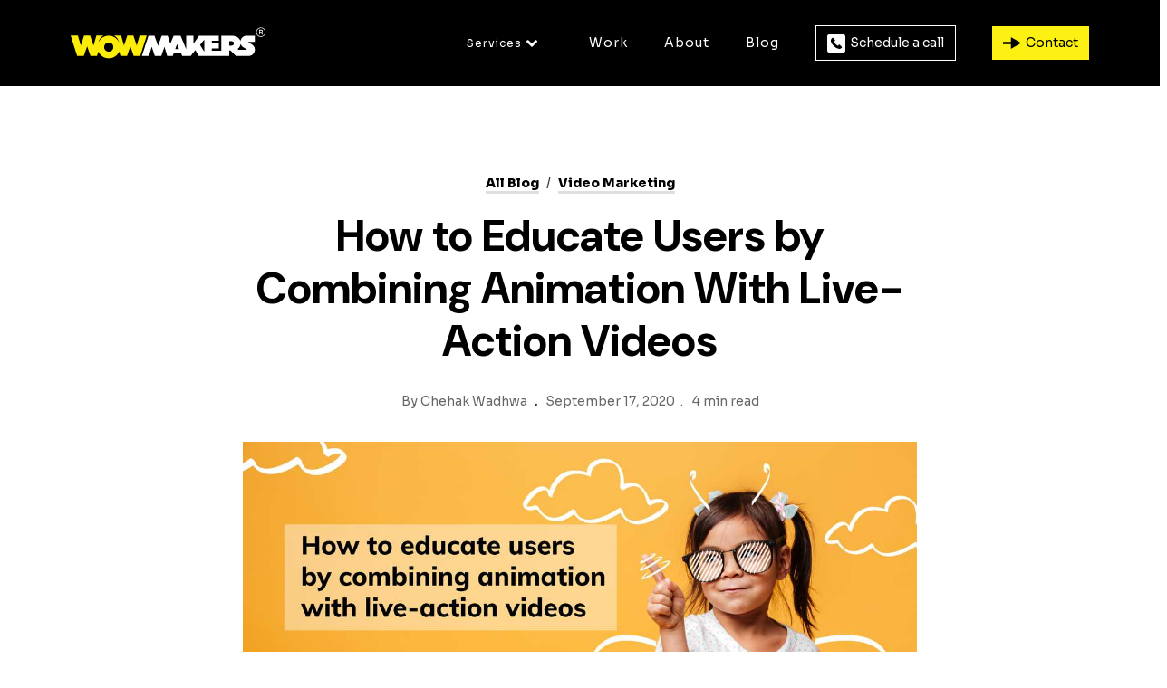

--- FILE ---
content_type: text/html
request_url: https://www.wowmakers.com/blog/educate-users-by-combining-animation-with-live-action-video/
body_size: 91286
content:
<!DOCTYPE html><html lang="en"><head><meta charSet="utf-8"/><meta http-equiv="x-ua-compatible" content="ie=edge"/><meta name="viewport" content="width=device-width, initial-scale=1, shrink-to-fit=no"/><meta name="generator" content="Gatsby 4.25.9"/><meta name="robots" content="index, follow" data-gatsby-head="true"/><meta name="CCBot" content="nofollow" data-gatsby-head="true"/><meta name="format-detection" content="telephone=no" data-gatsby-head="true"/><meta name="description" content="We can change the perspective of users to another dimension using animation in live-action videos. Want to know how?" data-gatsby-head="true"/><meta property="og:title" content="How to Educate Users by Combining Animation With Live-Action Videos" data-gatsby-head="true"/><meta property="og:type" content="website" data-gatsby-head="true"/><meta property="og:description" content="We can change the perspective of users to another dimension using animation in live-action videos. Want to know how?" data-gatsby-head="true"/><meta property="og:image" content="https://www.wowmakers.com/static/Webp.net-resizeimage-2-0c28a539944bdd4e60d7ccb0554a4afc.jpg" data-gatsby-head="true"/><meta property="twitter:card" content="summary_large_image" data-gatsby-head="true"/><meta property="twitter:title" content="How to Educate Users by Combining Animation With Live-Action Videos" data-gatsby-head="true"/><meta property="twitter:description" content="We can change the perspective of users to another dimension using animation in live-action videos. Want to know how?" data-gatsby-head="true"/><meta property="twitter:image" content="https://www.wowmakers.com/static/Webp.net-resizeimage-2-0c28a539944bdd4e60d7ccb0554a4afc.jpg" data-gatsby-head="true"/><meta name="p:domain_verify" content="1f406c64d26e89ba8339a378728c8388" data-gatsby-head="true"/><meta name="facebook-domain-verification" content="bo90j4stuweedz8vis522ecyeax0xu" data-gatsby-head="true"/><meta name="google-site-verification" content="TKBhz1V7S_jJnOvZ8OXIUXa3TDkXiF1qlm8zlYuZ8mw" data-gatsby-head="true"/><meta name="theme-color" content="#000"/><style data-href="/styles.b9e92e8300e750fc41cb.css" data-identity="gatsby-global-css">@charset "UTF-8";.navbar{background-color:#000;padding:0 1.5rem;transform:translateY(-100px);transition:all .5s ease;z-index:9999}@media(max-width:1199px){.navbar{padding-bottom:1rem;padding-top:1rem}}.navbar.scrollMenuTop{transform:translateY(0);transition:all .5s ease}.navbar.trasparent-nav{background:transparent!important;transform:none!important;z-index:99999!important}.navbar .navbar-brand>img{margin-bottom:0}.navbar .navbar-toggle{background:none;border:none;padding:12px 0 12px 12px}.navbar .navbar-toggle:active,.navbar .navbar-toggle:focus{outline:0}.navbar .navbar-toggle .icon-bar{background:#fff;border-radius:1px;display:block;height:3px;margin:5px 0;transition:all .2s;width:30px}.navbar .navbar-toggle .icon-bar:first-of-type{transform:rotate(45deg);transform-origin:10% 10%}.navbar .navbar-toggle .icon-bar:nth-of-type(2){filter:alpha(opacity=0);opacity:0}.navbar .navbar-toggle .icon-bar:nth-of-type(3){transform:rotate(-45deg);transform-origin:10% 90%}.navbar .navbar-toggle.collapsed .icon-bar:first-of-type{transform:rotate(0)}.navbar .navbar-toggle.collapsed .icon-bar:nth-of-type(2){filter:alpha(opacity=100);opacity:1}.navbar .navbar-toggle.collapsed .icon-bar:nth-of-type(3){transform:rotate(0)}.navbar .navbar-collapse .navbar-nav li{align-items:center;display:flex;padding:20px!important}.navbar .navbar-collapse .navbar-nav li:last-child{padding-right:0!important}.navbar .navbar-collapse .navbar-nav li .nav-link{color:#fff!important;font-size:14px;font-weight:400;letter-spacing:1px;padding:7px 12px;text-transform:capitalize}@media(max-width:1400px){.navbar .navbar-collapse .navbar-nav li .nav-link{font-size:12px}}.navbar .navbar-collapse .navbar-nav li .nav-link.hover-animation{background-image:linear-gradient(180deg,transparent 65%,#fcf113 0)!important;background-repeat:no-repeat!important;background-size:0 125%!important;color:#fff!important;font-size:14px;font-weight:400;letter-spacing:1px;padding:7px 12px;padding-left:0!important;padding-right:0!important;text-decoration:none!important;text-transform:capitalize;transition:background-size .6s ease}.navbar .navbar-collapse .navbar-nav li .nav-link.hover-animation.active{background-size:125% 125%!important;cursor:default!important}.navbar .navbar-collapse .navbar-nav li .nav-link.hover-animation:hover{background-size:125% 125%!important;cursor:pointer}.navbar .navbar-collapse .navbar-nav li .nav-link.hover-animation:focus{background-size:125% 125%!important}.navbar .navbar-collapse .navbar-nav li.contact-cta a{font-size:14px}.navbar .navbar-collapse .navbar-nav li.schedule-a-call a{align-items:center;background-image:linear-gradient(180deg,transparent,#fff 0)!important;background-repeat:no-repeat!important;background-size:0 100%!important;border:1px solid #fff;border-radius:0;color:#fff;display:flex;font-size:14px;padding:8px 12px;text-decoration:none!important;transition:background-size .6s ease}.navbar .navbar-collapse .navbar-nav li.schedule-a-call a:hover{background-size:100% 100%!important;color:#000}.navbar .navbar-collapse .navbar-nav li.schedule-a-call a:hover svg path{fill:#000}.navbar .navbar-collapse .navbar-nav li.schedule-a-call a>span{margin-left:5px}.navbar .navbar-collapse .navbar-nav li.nav-dropdown{position:relative}.navbar .navbar-collapse .navbar-nav li.nav-dropdown:hover{cursor:pointer}.navbar .navbar-collapse .navbar-nav li.nav-dropdown:hover .dropdown-menu{display:block;opacity:1;pointer-events:auto;transform:translateY(15px);transition:.25s ease-out}.navbar .navbar-collapse .navbar-nav li.nav-dropdown .nav-link{display:inline-block;pointer-events:none}.navbar .navbar-collapse .navbar-nav li.nav-dropdown .nav-link span{display:inline-block;margin-right:5px}.navbar .navbar-collapse .navbar-nav li.nav-dropdown .dropdown-menu{background-color:transparent;border:0;box-shadow:none;display:block;left:0;margin-top:35px;opacity:0;pointer-events:none;top:15px;transition:.25s ease-out;width:220px}.navbar .navbar-collapse .navbar-nav li.nav-dropdown .dropdown-menu .dropdown-menu-content{background:#fff;box-shadow:0 10px 25px rgba(0,0,0,.3);box-sizing:border-box;display:block}.navbar .navbar-collapse .navbar-nav li.nav-dropdown .dropdown-menu ul{color:#000;list-style:none;padding:12px 0;width:100%}.navbar .navbar-collapse .navbar-nav li.nav-dropdown .dropdown-menu ul li{border-bottom:1px solid #f8f9fa;border-left:6px solid #fff;padding:0!important;transition-duration:.3s;transition-property:border-color,fill}.navbar .navbar-collapse .navbar-nav li.nav-dropdown .dropdown-menu ul li:last-child{border-bottom:none}.navbar .navbar-collapse .navbar-nav li.nav-dropdown .dropdown-menu ul li:hover{border-left:6px solid #000;transition-duration:.3s;transition-property:border-color,fill}.navbar .navbar-collapse .navbar-nav li.nav-dropdown .dropdown-menu ul li a{display:block;padding:12px}.navbar .navbar-collapse .navbar-nav li.nav-dropdown .dropdown-menu ul li a.list-group-item-action{color:#495057;text-align:inherit;width:100%}.navbar .navbar-collapse .navbar-nav li.nav-dropdown .dropdown-menu ul li a div span{color:#333;font-size:16px;font-weight:400;line-height:24px}@media(min-width:992px){.navbar .navbar-collapse .navbar-nav li{padding-left:0;padding-right:0}}footer{background:#000;padding:180px 0 0}@media(min-width:1920px){footer{padding:250px 0 0}}@media(max-width:1199px){footer{padding:100px 0 0}}@media(max-width:991px){footer{padding:80px 0 0}}@media(max-width:500px){footer{padding:40px 0 0}}footer .footer-title{color:#fff;font-size:34px;line-height:46px;margin-top:40px}@media(max-width:500px){footer .footer-title{font-size:24px;line-height:36px;margin-top:30px}}@media(min-width:1920px){footer .footer-title{font-size:48px;line-height:60px}}footer .footer-logo{max-width:400px}@media(min-width:1920px){footer .footer-logo{max-width:580px}}@media(max-width:500px){footer .footer-logo{max-width:270px}}footer .footer-nav-bottom{margin-top:106px}@media(max-width:767px){footer .footer-nav-bottom{text-align:center}}@media(max-width:500px){footer .footer-nav-bottom{margin-top:60px}}footer .footer-nav-bottom .list-wrapper{margin:0 5%}footer .footer-nav-bottom .list-wrapper.middle{margin:0 15%}@media(max-width:1400px){footer .footer-nav-bottom .list-wrapper{margin:0 1%}}@media(max-width:767px){footer .footer-nav-bottom .list-wrapper,footer .footer-nav-bottom .list-wrapper.middle{margin:0 1%}}footer .footer-nav-bottom .list-wrapper .title{border-bottom:10px solid #fcf112;color:#fff;font-weight:700;margin-bottom:50px;padding-bottom:15px}@media(min-width:1920px){footer .footer-nav-bottom .list-wrapper .title{font-size:30px;line-height:60px}}@media(max-width:991px){footer .footer-nav-bottom .list-wrapper .title{font-size:30px;line-height:60px;margin-bottom:24px}}footer .footer-nav-bottom .list-wrapper .list{font-size:16px;line-height:40px;margin:0}@media(min-width:1920px){footer .footer-nav-bottom .list-wrapper .list{font-size:24px;line-height:60px;margin:0}}footer .footer-nav-bottom .list-wrapper .list span{color:#fff}footer .footer-nav-bottom .list-wrapper .list a{color:#fff;transition:all .4s ease}footer .footer-nav-bottom .list-wrapper .list a.f-nolink{cursor:default}footer .footer-nav-bottom .list-wrapper .list a.f-nolink:hover{color:#fff;text-decoration:none}footer .footer-nav-bottom .list-wrapper .list a:hover{color:#fcf112;text-decoration:none;transition:all .4s ease}footer .footer-nav-bottom .list-wrapper .copy-right{color:#9d9d9d;font-size:12px;margin-bottom:0;margin-top:80px}@media(min-width:1920px){footer .footer-nav-bottom .list-wrapper .copy-right{font-size:18px;line-height:60px;margin-top:200px}}footer .sm-wrapper{padding-top:120px}@media(max-width:991px){footer .sm-wrapper{padding-top:80px}}@media(max-width:500px){footer .sm-wrapper{padding-top:40px}}@media(min-width:1199px){footer .sm-wrapper{padding-top:100px}}@media(min-width:1920px){footer .sm-wrapper{padding-top:250px}}footer .sm-wrapper .social-media{padding-left:0;padding-right:0}footer .sm-wrapper .social-media .social-link{background-image:linear-gradient(180deg,transparent,#fcf112 0)!important;background-repeat:no-repeat!important;background-size:0 100%!important;display:block;padding:55px 0;text-decoration:none!important;transition:background-size .6s ease}footer .sm-wrapper .social-media .social-link:hover{background-size:100% 100%!important}@media(max-width:500px){footer .sm-wrapper .social-media .social-link{padding:25px 0}}footer .sm-wrapper .social-media .social-link.facebook{background:#3d5691}footer .sm-wrapper .social-media .social-link.twitter{background:#1aa8e2}footer .sm-wrapper .social-media .social-link.instagram{background-color:#833ab4;box-shadow:0 3px 10px rgba(0,0,0,.25)}footer .sm-wrapper .social-media .social-link.linkedin{background:#0078ba}footer .sm-wrapper .social-media .social-link.dribble{background:#ea4988}footer .sm-wrapper .social-media .social-link.youtube{background:#d8231f}@media(max-width:500px){footer .sm-wrapper .social-media .social-link.youtube img{height:auto;width:25px}}footer .sm-wrapper .social-media .social-link img{width:55px}@media(max-width:500px){footer .sm-wrapper .social-media .social-link img{height:auto;width:20px}}.overlay{display:none}@media(max-width:1200px){.overlay{background:#000;bottom:0;display:block;height:100%;left:0;opacity:0;position:fixed;right:0;top:0;transform:scale(.9);transition:all .3s linear;visibility:hidden;width:100%;z-index:9999}.overlay.active{display:block;opacity:1;overflow-y:auto;transform:scale(1);visibility:visible}.overlay>.container{height:100%}.overlay .nav-link-overlay{height:100%;padding-top:80px}.overlay .nav-link-overlay>p{font-size:24px;line-height:28px;margin:0 0 16px}.overlay .nav-link-overlay>p>a{background-image:linear-gradient(180deg,transparent 65%,#fcf113 0)!important;background-repeat:no-repeat!important;background-size:0 100%!important;color:#fff;display:inline;text-decoration:none!important;text-decoration:none;transition:background-size .6s ease}.overlay .nav-link-overlay>p>a:hover{background-size:100% 100%!important}.overlay .get-in-touch>span{color:#c6c6c6;display:block}.overlay .get-in-touch p.mailto>a{color:#fff;font-size:18px;line-height:24px}.overlay .get-in-touch>a.yellow{border:1px solid #fcf112;color:#fcf112}.overlay .get-in-touch>a.yellow span{color:#fcf112;padding-left:8px}.overlay .get-in-touch>a.yellow svg path{fill:#fcf112}.overlay .menu-social{bottom:0;left:0;position:absolute;right:0}.overlay .menu-social .social-media{padding-left:0;padding-right:0}.overlay .menu-social .social-media .social-link{display:block;padding:25px 0}.overlay .menu-social .social-media .social-link.facebook{background:#3d5691}.overlay .menu-social .social-media .social-link.twitter{background:#1aa8e2}.overlay .menu-social .social-media .social-link.instagram{background-color:#833ab4;box-shadow:0 3px 10px rgba(0,0,0,.25)}.overlay .menu-social .social-media .social-link.linkedin{background:#0078ba}.overlay .menu-social .social-media .social-link.dribble{background:#ea4988}.overlay .menu-social .social-media .social-link.youtube{background:#d8231f}}@media(max-width:1200px)and (max-width:500px){.overlay .menu-social .social-media .social-link.youtube img{height:auto;width:25px}}@media(max-width:1200px){.overlay .menu-social .social-media .social-link img{width:55px}}@media(max-width:1200px)and (max-width:500px){.overlay .menu-social .social-media .social-link img{height:auto;width:20px}}@media(max-width:1024px){.overlay .nav-link-overlay{height:auto;padding-bottom:30px}}@media(max-width:767px){.overlay .nav-link-overlay{height:100%;padding-bottom:0;padding-top:100px}.overlay .nav-link-overlay>p{font-size:24px;line-height:32px;margin:0 0 20px}}
/*!
 * Bootstrap v4.6.2 (https://getbootstrap.com/)
 * Copyright 2011-2022 The Bootstrap Authors
 * Copyright 2011-2022 Twitter, Inc.
 * Licensed under MIT (https://github.com/twbs/bootstrap/blob/main/LICENSE)
 */:root{--blue:#007bff;--indigo:#6610f2;--purple:#6f42c1;--pink:#e83e8c;--red:#dc3545;--orange:#fd7e14;--yellow:#ffc107;--green:#28a745;--teal:#20c997;--cyan:#17a2b8;--white:#fff;--gray:#6c757d;--gray-dark:#343a40;--primary:#007bff;--secondary:#6c757d;--success:#28a745;--info:#17a2b8;--warning:#ffc107;--danger:#dc3545;--light:#f8f9fa;--dark:#343a40;--breakpoint-xs:0;--breakpoint-sm:576px;--breakpoint-md:768px;--breakpoint-lg:992px;--breakpoint-xl:1200px;--font-family-sans-serif:-apple-system,BlinkMacSystemFont,"Segoe UI",Roboto,"Helvetica Neue",Arial,"Noto Sans","Liberation Sans",sans-serif,"Apple Color Emoji","Segoe UI Emoji","Segoe UI Symbol","Noto Color Emoji";--font-family-monospace:SFMono-Regular,Menlo,Monaco,Consolas,"Liberation Mono","Courier New",monospace}*,:after,:before{box-sizing:border-box}html{-webkit-tap-highlight-color:transparent;font-family:sans-serif;line-height:1.15}article,aside,figcaption,figure,footer,header,hgroup,main,nav,section{display:block}body{background-color:#fff;color:#212529;font-family:-apple-system,BlinkMacSystemFont,Segoe UI,Roboto,Helvetica Neue,Arial,Noto Sans,Liberation Sans,sans-serif,Apple Color Emoji,Segoe UI Emoji,Segoe UI Symbol,Noto Color Emoji;font-size:1rem;line-height:1.5;text-align:left}[tabindex="-1"]:focus:not(:focus-visible){outline:0!important}hr{box-sizing:content-box;height:0;overflow:visible}h1,h2,h3,h4,h5,h6{margin-bottom:.5rem;margin-top:0}p{margin-bottom:1rem;margin-top:0}abbr[data-original-title],abbr[title]{border-bottom:0;cursor:help;text-decoration:underline;-webkit-text-decoration:underline dotted;text-decoration:underline dotted;-webkit-text-decoration-skip-ink:none;text-decoration-skip-ink:none}address{font-style:normal;line-height:inherit}address,dl,ol,ul{margin-bottom:1rem}dl,ol,ul{margin-top:0}ol ol,ol ul,ul ol,ul ul{margin-bottom:0}dt{font-weight:700}dd{margin-bottom:.5rem;margin-left:0}blockquote{margin:0 0 1rem}b,strong{font-weight:bolder}small{font-size:80%}sub,sup{font-size:75%;line-height:0;position:relative;vertical-align:baseline}sub{bottom:-.25em}sup{top:-.5em}a{background-color:transparent;color:#007bff}a:hover{color:#0056b3;text-decoration:underline}a:not([href]):not([class]),a:not([href]):not([class]):hover{color:inherit;text-decoration:none}code,kbd,pre,samp{font-family:SFMono-Regular,Menlo,Monaco,Consolas,Liberation Mono,Courier New,monospace;font-size:1em}pre{-ms-overflow-style:scrollbar;margin-bottom:1rem;margin-top:0;overflow:auto}figure{margin:0 0 1rem}img{border-style:none}img,svg{vertical-align:middle}svg{overflow:hidden}table{border-collapse:collapse}caption{caption-side:bottom;color:#6c757d;padding-bottom:.75rem;padding-top:.75rem;text-align:left}th{text-align:inherit;text-align:-webkit-match-parent}label{display:inline-block;margin-bottom:.5rem}button{border-radius:0}button:focus:not(:focus-visible){outline:0}button,input,optgroup,select,textarea{font-family:inherit;font-size:inherit;line-height:inherit;margin:0}button,input{overflow:visible}button,select{text-transform:none}[role=button]{cursor:pointer}select{word-wrap:normal}[type=button],[type=reset],[type=submit],button{-webkit-appearance:button}[type=button]:not(:disabled),[type=reset]:not(:disabled),[type=submit]:not(:disabled),button:not(:disabled){cursor:pointer}[type=button]::-moz-focus-inner,[type=reset]::-moz-focus-inner,[type=submit]::-moz-focus-inner,button::-moz-focus-inner{border-style:none;padding:0}input[type=checkbox],input[type=radio]{box-sizing:border-box;padding:0}textarea{overflow:auto;resize:vertical}fieldset{border:0;margin:0;min-width:0;padding:0}legend{color:inherit;display:block;font-size:1.5rem;line-height:inherit;margin-bottom:.5rem;max-width:100%;padding:0;white-space:normal;width:100%}progress{vertical-align:baseline}[type=number]::-webkit-inner-spin-button,[type=number]::-webkit-outer-spin-button{height:auto}[type=search]{-webkit-appearance:none;outline-offset:-2px}[type=search]::-webkit-search-decoration{-webkit-appearance:none}::-webkit-file-upload-button{-webkit-appearance:button;font:inherit}output{display:inline-block}summary{cursor:pointer;display:list-item}template{display:none}[hidden]{display:none!important}.h1,.h2,.h3,.h4,.h5,.h6,h1,h2,h3,h4,h5,h6{font-weight:500;line-height:1.2;margin-bottom:.5rem}.h1,h1{font-size:2.5rem}.h2,h2{font-size:2rem}.h3,h3{font-size:1.75rem}.h4,h4{font-size:1.5rem}.h5,h5{font-size:1.25rem}.h6,h6{font-size:1rem}.lead{font-size:1.25rem;font-weight:300}.display-1{font-size:6rem}.display-1,.display-2{font-weight:300;line-height:1.2}.display-2{font-size:5.5rem}.display-3{font-size:4.5rem}.display-3,.display-4{font-weight:300;line-height:1.2}.display-4{font-size:3.5rem}hr{border:0;border-top:1px solid rgba(0,0,0,.1);margin-bottom:1rem;margin-top:1rem}.small,small{font-size:.875em;font-weight:400}.mark,mark{background-color:#fcf8e3;padding:.2em}.list-inline,.list-unstyled{list-style:none;padding-left:0}.list-inline-item{display:inline-block}.list-inline-item:not(:last-child){margin-right:.5rem}.initialism{font-size:90%;text-transform:uppercase}.blockquote{font-size:1.25rem;margin-bottom:1rem}.blockquote-footer{color:#6c757d;display:block;font-size:.875em}.blockquote-footer:before{content:"\2014\00A0"}.img-fluid,.img-thumbnail{height:auto;max-width:100%}.img-thumbnail{background-color:#fff;border:1px solid #dee2e6;border-radius:.25rem;padding:.25rem}.figure{display:inline-block}.figure-img{line-height:1;margin-bottom:.5rem}.figure-caption{color:#6c757d;font-size:90%}code{word-wrap:break-word;color:#e83e8c;font-size:87.5%}a>code{color:inherit}kbd{background-color:#212529;border-radius:.2rem;color:#fff;font-size:87.5%;padding:.2rem .4rem}kbd kbd{font-size:100%;font-weight:700;padding:0}pre{color:#212529;display:block;font-size:87.5%}pre code{color:inherit;font-size:inherit;word-break:normal}.pre-scrollable{max-height:340px;overflow-y:scroll}.container,.container-fluid,.container-lg,.container-md,.container-sm,.container-xl{margin-left:auto;margin-right:auto;padding-left:15px;padding-right:15px;width:100%}@media (min-width:576px){.container,.container-sm{max-width:540px}}@media (min-width:768px){.container,.container-md,.container-sm{max-width:720px}}@media (min-width:992px){.container,.container-lg,.container-md,.container-sm{max-width:960px}}@media (min-width:1200px){.container,.container-lg,.container-md,.container-sm,.container-xl{max-width:1140px}}.row{display:flex;flex-wrap:wrap;margin-left:-15px;margin-right:-15px}.no-gutters{margin-left:0;margin-right:0}.no-gutters>.col,.no-gutters>[class*=col-]{padding-left:0;padding-right:0}.col,.col-1,.col-10,.col-11,.col-12,.col-2,.col-3,.col-4,.col-5,.col-6,.col-7,.col-8,.col-9,.col-auto,.col-lg,.col-lg-1,.col-lg-10,.col-lg-11,.col-lg-12,.col-lg-2,.col-lg-3,.col-lg-4,.col-lg-5,.col-lg-6,.col-lg-7,.col-lg-8,.col-lg-9,.col-lg-auto,.col-md,.col-md-1,.col-md-10,.col-md-11,.col-md-12,.col-md-2,.col-md-3,.col-md-4,.col-md-5,.col-md-6,.col-md-7,.col-md-8,.col-md-9,.col-md-auto,.col-sm,.col-sm-1,.col-sm-10,.col-sm-11,.col-sm-12,.col-sm-2,.col-sm-3,.col-sm-4,.col-sm-5,.col-sm-6,.col-sm-7,.col-sm-8,.col-sm-9,.col-sm-auto,.col-xl,.col-xl-1,.col-xl-10,.col-xl-11,.col-xl-12,.col-xl-2,.col-xl-3,.col-xl-4,.col-xl-5,.col-xl-6,.col-xl-7,.col-xl-8,.col-xl-9,.col-xl-auto{padding-left:15px;padding-right:15px;position:relative;width:100%}.col{flex-basis:0;flex-grow:1;max-width:100%}.row-cols-1>*{flex:0 0 100%;max-width:100%}.row-cols-2>*{flex:0 0 50%;max-width:50%}.row-cols-3>*{flex:0 0 33.333333%;max-width:33.333333%}.row-cols-4>*{flex:0 0 25%;max-width:25%}.row-cols-5>*{flex:0 0 20%;max-width:20%}.row-cols-6>*{flex:0 0 16.666667%;max-width:16.666667%}.col-auto{flex:0 0 auto;max-width:100%;width:auto}.col-1{flex:0 0 8.333333%;max-width:8.333333%}.col-2{flex:0 0 16.666667%;max-width:16.666667%}.col-3{flex:0 0 25%;max-width:25%}.col-4{flex:0 0 33.333333%;max-width:33.333333%}.col-5{flex:0 0 41.666667%;max-width:41.666667%}.col-6{flex:0 0 50%;max-width:50%}.col-7{flex:0 0 58.333333%;max-width:58.333333%}.col-8{flex:0 0 66.666667%;max-width:66.666667%}.col-9{flex:0 0 75%;max-width:75%}.col-10{flex:0 0 83.333333%;max-width:83.333333%}.col-11{flex:0 0 91.666667%;max-width:91.666667%}.col-12{flex:0 0 100%;max-width:100%}.order-first{order:-1}.order-last{order:13}.order-0{order:0}.order-1{order:1}.order-2{order:2}.order-3{order:3}.order-4{order:4}.order-5{order:5}.order-6{order:6}.order-7{order:7}.order-8{order:8}.order-9{order:9}.order-10{order:10}.order-11{order:11}.order-12{order:12}.offset-1{margin-left:8.333333%}.offset-2{margin-left:16.666667%}.offset-3{margin-left:25%}.offset-4{margin-left:33.333333%}.offset-5{margin-left:41.666667%}.offset-6{margin-left:50%}.offset-7{margin-left:58.333333%}.offset-8{margin-left:66.666667%}.offset-9{margin-left:75%}.offset-10{margin-left:83.333333%}.offset-11{margin-left:91.666667%}@media (min-width:576px){.col-sm{flex-basis:0;flex-grow:1;max-width:100%}.row-cols-sm-1>*{flex:0 0 100%;max-width:100%}.row-cols-sm-2>*{flex:0 0 50%;max-width:50%}.row-cols-sm-3>*{flex:0 0 33.333333%;max-width:33.333333%}.row-cols-sm-4>*{flex:0 0 25%;max-width:25%}.row-cols-sm-5>*{flex:0 0 20%;max-width:20%}.row-cols-sm-6>*{flex:0 0 16.666667%;max-width:16.666667%}.col-sm-auto{flex:0 0 auto;max-width:100%;width:auto}.col-sm-1{flex:0 0 8.333333%;max-width:8.333333%}.col-sm-2{flex:0 0 16.666667%;max-width:16.666667%}.col-sm-3{flex:0 0 25%;max-width:25%}.col-sm-4{flex:0 0 33.333333%;max-width:33.333333%}.col-sm-5{flex:0 0 41.666667%;max-width:41.666667%}.col-sm-6{flex:0 0 50%;max-width:50%}.col-sm-7{flex:0 0 58.333333%;max-width:58.333333%}.col-sm-8{flex:0 0 66.666667%;max-width:66.666667%}.col-sm-9{flex:0 0 75%;max-width:75%}.col-sm-10{flex:0 0 83.333333%;max-width:83.333333%}.col-sm-11{flex:0 0 91.666667%;max-width:91.666667%}.col-sm-12{flex:0 0 100%;max-width:100%}.order-sm-first{order:-1}.order-sm-last{order:13}.order-sm-0{order:0}.order-sm-1{order:1}.order-sm-2{order:2}.order-sm-3{order:3}.order-sm-4{order:4}.order-sm-5{order:5}.order-sm-6{order:6}.order-sm-7{order:7}.order-sm-8{order:8}.order-sm-9{order:9}.order-sm-10{order:10}.order-sm-11{order:11}.order-sm-12{order:12}.offset-sm-0{margin-left:0}.offset-sm-1{margin-left:8.333333%}.offset-sm-2{margin-left:16.666667%}.offset-sm-3{margin-left:25%}.offset-sm-4{margin-left:33.333333%}.offset-sm-5{margin-left:41.666667%}.offset-sm-6{margin-left:50%}.offset-sm-7{margin-left:58.333333%}.offset-sm-8{margin-left:66.666667%}.offset-sm-9{margin-left:75%}.offset-sm-10{margin-left:83.333333%}.offset-sm-11{margin-left:91.666667%}}@media (min-width:768px){.col-md{flex-basis:0;flex-grow:1;max-width:100%}.row-cols-md-1>*{flex:0 0 100%;max-width:100%}.row-cols-md-2>*{flex:0 0 50%;max-width:50%}.row-cols-md-3>*{flex:0 0 33.333333%;max-width:33.333333%}.row-cols-md-4>*{flex:0 0 25%;max-width:25%}.row-cols-md-5>*{flex:0 0 20%;max-width:20%}.row-cols-md-6>*{flex:0 0 16.666667%;max-width:16.666667%}.col-md-auto{flex:0 0 auto;max-width:100%;width:auto}.col-md-1{flex:0 0 8.333333%;max-width:8.333333%}.col-md-2{flex:0 0 16.666667%;max-width:16.666667%}.col-md-3{flex:0 0 25%;max-width:25%}.col-md-4{flex:0 0 33.333333%;max-width:33.333333%}.col-md-5{flex:0 0 41.666667%;max-width:41.666667%}.col-md-6{flex:0 0 50%;max-width:50%}.col-md-7{flex:0 0 58.333333%;max-width:58.333333%}.col-md-8{flex:0 0 66.666667%;max-width:66.666667%}.col-md-9{flex:0 0 75%;max-width:75%}.col-md-10{flex:0 0 83.333333%;max-width:83.333333%}.col-md-11{flex:0 0 91.666667%;max-width:91.666667%}.col-md-12{flex:0 0 100%;max-width:100%}.order-md-first{order:-1}.order-md-last{order:13}.order-md-0{order:0}.order-md-1{order:1}.order-md-2{order:2}.order-md-3{order:3}.order-md-4{order:4}.order-md-5{order:5}.order-md-6{order:6}.order-md-7{order:7}.order-md-8{order:8}.order-md-9{order:9}.order-md-10{order:10}.order-md-11{order:11}.order-md-12{order:12}.offset-md-0{margin-left:0}.offset-md-1{margin-left:8.333333%}.offset-md-2{margin-left:16.666667%}.offset-md-3{margin-left:25%}.offset-md-4{margin-left:33.333333%}.offset-md-5{margin-left:41.666667%}.offset-md-6{margin-left:50%}.offset-md-7{margin-left:58.333333%}.offset-md-8{margin-left:66.666667%}.offset-md-9{margin-left:75%}.offset-md-10{margin-left:83.333333%}.offset-md-11{margin-left:91.666667%}}@media (min-width:992px){.col-lg{flex-basis:0;flex-grow:1;max-width:100%}.row-cols-lg-1>*{flex:0 0 100%;max-width:100%}.row-cols-lg-2>*{flex:0 0 50%;max-width:50%}.row-cols-lg-3>*{flex:0 0 33.333333%;max-width:33.333333%}.row-cols-lg-4>*{flex:0 0 25%;max-width:25%}.row-cols-lg-5>*{flex:0 0 20%;max-width:20%}.row-cols-lg-6>*{flex:0 0 16.666667%;max-width:16.666667%}.col-lg-auto{flex:0 0 auto;max-width:100%;width:auto}.col-lg-1{flex:0 0 8.333333%;max-width:8.333333%}.col-lg-2{flex:0 0 16.666667%;max-width:16.666667%}.col-lg-3{flex:0 0 25%;max-width:25%}.col-lg-4{flex:0 0 33.333333%;max-width:33.333333%}.col-lg-5{flex:0 0 41.666667%;max-width:41.666667%}.col-lg-6{flex:0 0 50%;max-width:50%}.col-lg-7{flex:0 0 58.333333%;max-width:58.333333%}.col-lg-8{flex:0 0 66.666667%;max-width:66.666667%}.col-lg-9{flex:0 0 75%;max-width:75%}.col-lg-10{flex:0 0 83.333333%;max-width:83.333333%}.col-lg-11{flex:0 0 91.666667%;max-width:91.666667%}.col-lg-12{flex:0 0 100%;max-width:100%}.order-lg-first{order:-1}.order-lg-last{order:13}.order-lg-0{order:0}.order-lg-1{order:1}.order-lg-2{order:2}.order-lg-3{order:3}.order-lg-4{order:4}.order-lg-5{order:5}.order-lg-6{order:6}.order-lg-7{order:7}.order-lg-8{order:8}.order-lg-9{order:9}.order-lg-10{order:10}.order-lg-11{order:11}.order-lg-12{order:12}.offset-lg-0{margin-left:0}.offset-lg-1{margin-left:8.333333%}.offset-lg-2{margin-left:16.666667%}.offset-lg-3{margin-left:25%}.offset-lg-4{margin-left:33.333333%}.offset-lg-5{margin-left:41.666667%}.offset-lg-6{margin-left:50%}.offset-lg-7{margin-left:58.333333%}.offset-lg-8{margin-left:66.666667%}.offset-lg-9{margin-left:75%}.offset-lg-10{margin-left:83.333333%}.offset-lg-11{margin-left:91.666667%}}@media (min-width:1200px){.col-xl{flex-basis:0;flex-grow:1;max-width:100%}.row-cols-xl-1>*{flex:0 0 100%;max-width:100%}.row-cols-xl-2>*{flex:0 0 50%;max-width:50%}.row-cols-xl-3>*{flex:0 0 33.333333%;max-width:33.333333%}.row-cols-xl-4>*{flex:0 0 25%;max-width:25%}.row-cols-xl-5>*{flex:0 0 20%;max-width:20%}.row-cols-xl-6>*{flex:0 0 16.666667%;max-width:16.666667%}.col-xl-auto{flex:0 0 auto;max-width:100%;width:auto}.col-xl-1{flex:0 0 8.333333%;max-width:8.333333%}.col-xl-2{flex:0 0 16.666667%;max-width:16.666667%}.col-xl-3{flex:0 0 25%;max-width:25%}.col-xl-4{flex:0 0 33.333333%;max-width:33.333333%}.col-xl-5{flex:0 0 41.666667%;max-width:41.666667%}.col-xl-6{flex:0 0 50%;max-width:50%}.col-xl-7{flex:0 0 58.333333%;max-width:58.333333%}.col-xl-8{flex:0 0 66.666667%;max-width:66.666667%}.col-xl-9{flex:0 0 75%;max-width:75%}.col-xl-10{flex:0 0 83.333333%;max-width:83.333333%}.col-xl-11{flex:0 0 91.666667%;max-width:91.666667%}.col-xl-12{flex:0 0 100%;max-width:100%}.order-xl-first{order:-1}.order-xl-last{order:13}.order-xl-0{order:0}.order-xl-1{order:1}.order-xl-2{order:2}.order-xl-3{order:3}.order-xl-4{order:4}.order-xl-5{order:5}.order-xl-6{order:6}.order-xl-7{order:7}.order-xl-8{order:8}.order-xl-9{order:9}.order-xl-10{order:10}.order-xl-11{order:11}.order-xl-12{order:12}.offset-xl-0{margin-left:0}.offset-xl-1{margin-left:8.333333%}.offset-xl-2{margin-left:16.666667%}.offset-xl-3{margin-left:25%}.offset-xl-4{margin-left:33.333333%}.offset-xl-5{margin-left:41.666667%}.offset-xl-6{margin-left:50%}.offset-xl-7{margin-left:58.333333%}.offset-xl-8{margin-left:66.666667%}.offset-xl-9{margin-left:75%}.offset-xl-10{margin-left:83.333333%}.offset-xl-11{margin-left:91.666667%}}.table{color:#212529;margin-bottom:1rem;width:100%}.table td,.table th{border-top:1px solid #dee2e6;padding:.75rem;vertical-align:top}.table thead th{border-bottom:2px solid #dee2e6;vertical-align:bottom}.table tbody+tbody{border-top:2px solid #dee2e6}.table-sm td,.table-sm th{padding:.3rem}.table-bordered,.table-bordered td,.table-bordered th{border:1px solid #dee2e6}.table-bordered thead td,.table-bordered thead th{border-bottom-width:2px}.table-borderless tbody+tbody,.table-borderless td,.table-borderless th,.table-borderless thead th{border:0}.table-striped tbody tr:nth-of-type(odd){background-color:rgba(0,0,0,.05)}.table-hover tbody tr:hover{background-color:rgba(0,0,0,.075);color:#212529}.table-primary,.table-primary>td,.table-primary>th{background-color:#b8daff}.table-primary tbody+tbody,.table-primary td,.table-primary th,.table-primary thead th{border-color:#7abaff}.table-hover .table-primary:hover,.table-hover .table-primary:hover>td,.table-hover .table-primary:hover>th{background-color:#9fcdff}.table-secondary,.table-secondary>td,.table-secondary>th{background-color:#d6d8db}.table-secondary tbody+tbody,.table-secondary td,.table-secondary th,.table-secondary thead th{border-color:#b3b7bb}.table-hover .table-secondary:hover,.table-hover .table-secondary:hover>td,.table-hover .table-secondary:hover>th{background-color:#c8cbcf}.table-success,.table-success>td,.table-success>th{background-color:#c3e6cb}.table-success tbody+tbody,.table-success td,.table-success th,.table-success thead th{border-color:#8fd19e}.table-hover .table-success:hover,.table-hover .table-success:hover>td,.table-hover .table-success:hover>th{background-color:#b1dfbb}.table-info,.table-info>td,.table-info>th{background-color:#bee5eb}.table-info tbody+tbody,.table-info td,.table-info th,.table-info thead th{border-color:#86cfda}.table-hover .table-info:hover,.table-hover .table-info:hover>td,.table-hover .table-info:hover>th{background-color:#abdde5}.table-warning,.table-warning>td,.table-warning>th{background-color:#ffeeba}.table-warning tbody+tbody,.table-warning td,.table-warning th,.table-warning thead th{border-color:#ffdf7e}.table-hover .table-warning:hover,.table-hover .table-warning:hover>td,.table-hover .table-warning:hover>th{background-color:#ffe8a1}.table-danger,.table-danger>td,.table-danger>th{background-color:#f5c6cb}.table-danger tbody+tbody,.table-danger td,.table-danger th,.table-danger thead th{border-color:#ed969e}.table-hover .table-danger:hover,.table-hover .table-danger:hover>td,.table-hover .table-danger:hover>th{background-color:#f1b0b7}.table-light,.table-light>td,.table-light>th{background-color:#fdfdfe}.table-light tbody+tbody,.table-light td,.table-light th,.table-light thead th{border-color:#fbfcfc}.table-hover .table-light:hover,.table-hover .table-light:hover>td,.table-hover .table-light:hover>th{background-color:#ececf6}.table-dark,.table-dark>td,.table-dark>th{background-color:#c6c8ca}.table-dark tbody+tbody,.table-dark td,.table-dark th,.table-dark thead th{border-color:#95999c}.table-hover .table-dark:hover,.table-hover .table-dark:hover>td,.table-hover .table-dark:hover>th{background-color:#b9bbbe}.table-active,.table-active>td,.table-active>th,.table-hover .table-active:hover,.table-hover .table-active:hover>td,.table-hover .table-active:hover>th{background-color:rgba(0,0,0,.075)}.table .thead-dark th{background-color:#343a40;border-color:#454d55;color:#fff}.table .thead-light th{background-color:#e9ecef;border-color:#dee2e6;color:#495057}.table-dark{background-color:#343a40;color:#fff}.table-dark td,.table-dark th,.table-dark thead th{border-color:#454d55}.table-dark.table-bordered{border:0}.table-dark.table-striped tbody tr:nth-of-type(odd){background-color:hsla(0,0%,100%,.05)}.table-dark.table-hover tbody tr:hover{background-color:hsla(0,0%,100%,.075);color:#fff}@media (max-width:575.98px){.table-responsive-sm{-webkit-overflow-scrolling:touch;display:block;overflow-x:auto;width:100%}.table-responsive-sm>.table-bordered{border:0}}@media (max-width:767.98px){.table-responsive-md{-webkit-overflow-scrolling:touch;display:block;overflow-x:auto;width:100%}.table-responsive-md>.table-bordered{border:0}}@media (max-width:991.98px){.table-responsive-lg{-webkit-overflow-scrolling:touch;display:block;overflow-x:auto;width:100%}.table-responsive-lg>.table-bordered{border:0}}@media (max-width:1199.98px){.table-responsive-xl{-webkit-overflow-scrolling:touch;display:block;overflow-x:auto;width:100%}.table-responsive-xl>.table-bordered{border:0}}.table-responsive{-webkit-overflow-scrolling:touch;display:block;overflow-x:auto;width:100%}.table-responsive>.table-bordered{border:0}.form-control{background-clip:padding-box;background-color:#fff;border:1px solid #ced4da;border-radius:.25rem;color:#495057;display:block;font-size:1rem;font-weight:400;height:calc(1.5em + .75rem + 2px);line-height:1.5;padding:.375rem .75rem;transition:border-color .15s ease-in-out,box-shadow .15s ease-in-out;width:100%}@media (prefers-reduced-motion:reduce){.form-control{transition:none}}.form-control::-ms-expand{background-color:transparent;border:0}.form-control:focus{background-color:#fff;border-color:#80bdff;box-shadow:0 0 0 .2rem rgba(0,123,255,.25);color:#495057;outline:0}.form-control::placeholder{color:#6c757d;opacity:1}.form-control:disabled,.form-control[readonly]{background-color:#e9ecef;opacity:1}input[type=date].form-control,input[type=datetime-local].form-control,input[type=month].form-control,input[type=time].form-control{-webkit-appearance:none;appearance:none}select.form-control:-moz-focusring{color:transparent;text-shadow:0 0 0 #495057}select.form-control:focus::-ms-value{background-color:#fff;color:#495057}.form-control-file,.form-control-range{display:block;width:100%}.col-form-label{font-size:inherit;line-height:1.5;margin-bottom:0;padding-bottom:calc(.375rem + 1px);padding-top:calc(.375rem + 1px)}.col-form-label-lg{font-size:1.25rem;line-height:1.5;padding-bottom:calc(.5rem + 1px);padding-top:calc(.5rem + 1px)}.col-form-label-sm{font-size:.875rem;line-height:1.5;padding-bottom:calc(.25rem + 1px);padding-top:calc(.25rem + 1px)}.form-control-plaintext{background-color:transparent;border:solid transparent;border-width:1px 0;color:#212529;display:block;font-size:1rem;line-height:1.5;margin-bottom:0;padding:.375rem 0;width:100%}.form-control-plaintext.form-control-lg,.form-control-plaintext.form-control-sm{padding-left:0;padding-right:0}.form-control-sm{border-radius:.2rem;font-size:.875rem;height:calc(1.5em + .5rem + 2px);line-height:1.5;padding:.25rem .5rem}.form-control-lg{border-radius:.3rem;font-size:1.25rem;height:calc(1.5em + 1rem + 2px);line-height:1.5;padding:.5rem 1rem}select.form-control[multiple],select.form-control[size],textarea.form-control{height:auto}.form-group{margin-bottom:1rem}.form-text{display:block;margin-top:.25rem}.form-row{display:flex;flex-wrap:wrap;margin-left:-5px;margin-right:-5px}.form-row>.col,.form-row>[class*=col-]{padding-left:5px;padding-right:5px}.form-check{display:block;padding-left:1.25rem;position:relative}.form-check-input{margin-left:-1.25rem;margin-top:.3rem;position:absolute}.form-check-input:disabled~.form-check-label,.form-check-input[disabled]~.form-check-label{color:#6c757d}.form-check-label{margin-bottom:0}.form-check-inline{align-items:center;display:inline-flex;margin-right:.75rem;padding-left:0}.form-check-inline .form-check-input{margin-left:0;margin-right:.3125rem;margin-top:0;position:static}.valid-feedback{color:#28a745;display:none;font-size:.875em;margin-top:.25rem;width:100%}.valid-tooltip{background-color:rgba(40,167,69,.9);border-radius:.25rem;color:#fff;display:none;font-size:.875rem;left:0;line-height:1.5;margin-top:.1rem;max-width:100%;padding:.25rem .5rem;position:absolute;top:100%;z-index:5}.form-row>.col>.valid-tooltip,.form-row>[class*=col-]>.valid-tooltip{left:5px}.is-valid~.valid-feedback,.is-valid~.valid-tooltip,.was-validated :valid~.valid-feedback,.was-validated :valid~.valid-tooltip{display:block}.form-control.is-valid,.was-validated .form-control:valid{background-image:url("data:image/svg+xml;charset=utf-8,%3Csvg xmlns='http://www.w3.org/2000/svg' width='8' height='8' viewBox='0 0 8 8'%3E%3Cpath fill='%2328a745' d='M2.3 6.73.6 4.53c-.4-1.04.46-1.4 1.1-.8l1.1 1.4 3.4-3.8c.6-.63 1.6-.27 1.2.7l-4 4.6c-.43.5-.8.4-1.1.1z'/%3E%3C/svg%3E");background-position:right calc(.375em + .1875rem) center;background-repeat:no-repeat;background-size:calc(.75em + .375rem) calc(.75em + .375rem);border-color:#28a745;padding-right:calc(1.5em + .75rem)!important}.form-control.is-valid:focus,.was-validated .form-control:valid:focus{border-color:#28a745;box-shadow:0 0 0 .2rem rgba(40,167,69,.25)}.was-validated select.form-control:valid,select.form-control.is-valid{background-position:right 1.5rem center;padding-right:3rem!important}.was-validated textarea.form-control:valid,textarea.form-control.is-valid{background-position:top calc(.375em + .1875rem) right calc(.375em + .1875rem);padding-right:calc(1.5em + .75rem)}.custom-select.is-valid,.was-validated .custom-select:valid{background:url("data:image/svg+xml;charset=utf-8,%3Csvg xmlns='http://www.w3.org/2000/svg' width='4' height='5' viewBox='0 0 4 5'%3E%3Cpath fill='%23343a40' d='M2 0 0 2h4zm0 5L0 3h4z'/%3E%3C/svg%3E") right .75rem center/8px 10px no-repeat,#fff url("data:image/svg+xml;charset=utf-8,%3Csvg xmlns='http://www.w3.org/2000/svg' width='8' height='8' viewBox='0 0 8 8'%3E%3Cpath fill='%2328a745' d='M2.3 6.73.6 4.53c-.4-1.04.46-1.4 1.1-.8l1.1 1.4 3.4-3.8c.6-.63 1.6-.27 1.2.7l-4 4.6c-.43.5-.8.4-1.1.1z'/%3E%3C/svg%3E") center right 1.75rem/calc(.75em + .375rem) calc(.75em + .375rem) no-repeat;border-color:#28a745;padding-right:calc(.75em + 2.3125rem)!important}.custom-select.is-valid:focus,.was-validated .custom-select:valid:focus{border-color:#28a745;box-shadow:0 0 0 .2rem rgba(40,167,69,.25)}.form-check-input.is-valid~.form-check-label,.was-validated .form-check-input:valid~.form-check-label{color:#28a745}.form-check-input.is-valid~.valid-feedback,.form-check-input.is-valid~.valid-tooltip,.was-validated .form-check-input:valid~.valid-feedback,.was-validated .form-check-input:valid~.valid-tooltip{display:block}.custom-control-input.is-valid~.custom-control-label,.was-validated .custom-control-input:valid~.custom-control-label{color:#28a745}.custom-control-input.is-valid~.custom-control-label:before,.was-validated .custom-control-input:valid~.custom-control-label:before{border-color:#28a745}.custom-control-input.is-valid:checked~.custom-control-label:before,.was-validated .custom-control-input:valid:checked~.custom-control-label:before{background-color:#34ce57;border-color:#34ce57}.custom-control-input.is-valid:focus~.custom-control-label:before,.was-validated .custom-control-input:valid:focus~.custom-control-label:before{box-shadow:0 0 0 .2rem rgba(40,167,69,.25)}.custom-control-input.is-valid:focus:not(:checked)~.custom-control-label:before,.was-validated .custom-control-input:valid:focus:not(:checked)~.custom-control-label:before{border-color:#28a745}.custom-file-input.is-valid~.custom-file-label,.was-validated .custom-file-input:valid~.custom-file-label{border-color:#28a745}.custom-file-input.is-valid:focus~.custom-file-label,.was-validated .custom-file-input:valid:focus~.custom-file-label{border-color:#28a745;box-shadow:0 0 0 .2rem rgba(40,167,69,.25)}.invalid-feedback{color:#dc3545;display:none;font-size:.875em;margin-top:.25rem;width:100%}.invalid-tooltip{background-color:rgba(220,53,69,.9);border-radius:.25rem;color:#fff;display:none;font-size:.875rem;left:0;line-height:1.5;margin-top:.1rem;max-width:100%;padding:.25rem .5rem;position:absolute;top:100%;z-index:5}.form-row>.col>.invalid-tooltip,.form-row>[class*=col-]>.invalid-tooltip{left:5px}.is-invalid~.invalid-feedback,.is-invalid~.invalid-tooltip,.was-validated :invalid~.invalid-feedback,.was-validated :invalid~.invalid-tooltip{display:block}.form-control.is-invalid,.was-validated .form-control:invalid{background-image:url("data:image/svg+xml;charset=utf-8,%3Csvg xmlns='http://www.w3.org/2000/svg' width='12' height='12' fill='none' stroke='%23dc3545' viewBox='0 0 12 12'%3E%3Ccircle cx='6' cy='6' r='4.5'/%3E%3Cpath stroke-linejoin='round' d='M5.8 3.6h.4L6 6.5z'/%3E%3Ccircle cx='6' cy='8.2' r='.6' fill='%23dc3545' stroke='none'/%3E%3C/svg%3E");background-position:right calc(.375em + .1875rem) center;background-repeat:no-repeat;background-size:calc(.75em + .375rem) calc(.75em + .375rem);border-color:#dc3545;padding-right:calc(1.5em + .75rem)!important}.form-control.is-invalid:focus,.was-validated .form-control:invalid:focus{border-color:#dc3545;box-shadow:0 0 0 .2rem rgba(220,53,69,.25)}.was-validated select.form-control:invalid,select.form-control.is-invalid{background-position:right 1.5rem center;padding-right:3rem!important}.was-validated textarea.form-control:invalid,textarea.form-control.is-invalid{background-position:top calc(.375em + .1875rem) right calc(.375em + .1875rem);padding-right:calc(1.5em + .75rem)}.custom-select.is-invalid,.was-validated .custom-select:invalid{background:url("data:image/svg+xml;charset=utf-8,%3Csvg xmlns='http://www.w3.org/2000/svg' width='4' height='5' viewBox='0 0 4 5'%3E%3Cpath fill='%23343a40' d='M2 0 0 2h4zm0 5L0 3h4z'/%3E%3C/svg%3E") right .75rem center/8px 10px no-repeat,#fff url("data:image/svg+xml;charset=utf-8,%3Csvg xmlns='http://www.w3.org/2000/svg' width='12' height='12' fill='none' stroke='%23dc3545' viewBox='0 0 12 12'%3E%3Ccircle cx='6' cy='6' r='4.5'/%3E%3Cpath stroke-linejoin='round' d='M5.8 3.6h.4L6 6.5z'/%3E%3Ccircle cx='6' cy='8.2' r='.6' fill='%23dc3545' stroke='none'/%3E%3C/svg%3E") center right 1.75rem/calc(.75em + .375rem) calc(.75em + .375rem) no-repeat;border-color:#dc3545;padding-right:calc(.75em + 2.3125rem)!important}.custom-select.is-invalid:focus,.was-validated .custom-select:invalid:focus{border-color:#dc3545;box-shadow:0 0 0 .2rem rgba(220,53,69,.25)}.form-check-input.is-invalid~.form-check-label,.was-validated .form-check-input:invalid~.form-check-label{color:#dc3545}.form-check-input.is-invalid~.invalid-feedback,.form-check-input.is-invalid~.invalid-tooltip,.was-validated .form-check-input:invalid~.invalid-feedback,.was-validated .form-check-input:invalid~.invalid-tooltip{display:block}.custom-control-input.is-invalid~.custom-control-label,.was-validated .custom-control-input:invalid~.custom-control-label{color:#dc3545}.custom-control-input.is-invalid~.custom-control-label:before,.was-validated .custom-control-input:invalid~.custom-control-label:before{border-color:#dc3545}.custom-control-input.is-invalid:checked~.custom-control-label:before,.was-validated .custom-control-input:invalid:checked~.custom-control-label:before{background-color:#e4606d;border-color:#e4606d}.custom-control-input.is-invalid:focus~.custom-control-label:before,.was-validated .custom-control-input:invalid:focus~.custom-control-label:before{box-shadow:0 0 0 .2rem rgba(220,53,69,.25)}.custom-control-input.is-invalid:focus:not(:checked)~.custom-control-label:before,.was-validated .custom-control-input:invalid:focus:not(:checked)~.custom-control-label:before{border-color:#dc3545}.custom-file-input.is-invalid~.custom-file-label,.was-validated .custom-file-input:invalid~.custom-file-label{border-color:#dc3545}.custom-file-input.is-invalid:focus~.custom-file-label,.was-validated .custom-file-input:invalid:focus~.custom-file-label{border-color:#dc3545;box-shadow:0 0 0 .2rem rgba(220,53,69,.25)}.form-inline{align-items:center;display:flex;flex-flow:row wrap}.form-inline .form-check{width:100%}@media (min-width:576px){.form-inline label{justify-content:center}.form-inline .form-group,.form-inline label{align-items:center;display:flex;margin-bottom:0}.form-inline .form-group{flex:0 0 auto;flex-flow:row wrap}.form-inline .form-control{display:inline-block;vertical-align:middle;width:auto}.form-inline .form-control-plaintext{display:inline-block}.form-inline .custom-select,.form-inline .input-group{width:auto}.form-inline .form-check{align-items:center;display:flex;justify-content:center;padding-left:0;width:auto}.form-inline .form-check-input{flex-shrink:0;margin-left:0;margin-right:.25rem;margin-top:0;position:relative}.form-inline .custom-control{align-items:center;justify-content:center}.form-inline .custom-control-label{margin-bottom:0}}.btn{background-color:transparent;border:1px solid transparent;border-radius:.25rem;color:#212529;display:inline-block;font-size:1rem;font-weight:400;line-height:1.5;padding:.375rem .75rem;text-align:center;transition:color .15s ease-in-out,background-color .15s ease-in-out,border-color .15s ease-in-out,box-shadow .15s ease-in-out;-webkit-user-select:none;user-select:none;vertical-align:middle}@media (prefers-reduced-motion:reduce){.btn{transition:none}}.btn:hover{color:#212529;text-decoration:none}.btn.focus,.btn:focus{box-shadow:0 0 0 .2rem rgba(0,123,255,.25);outline:0}.btn.disabled,.btn:disabled{opacity:.65}.btn:not(:disabled):not(.disabled){cursor:pointer}a.btn.disabled,fieldset:disabled a.btn{pointer-events:none}.btn-primary{background-color:#007bff;border-color:#007bff;color:#fff}.btn-primary.focus,.btn-primary:focus,.btn-primary:hover{background-color:#0069d9;border-color:#0062cc;color:#fff}.btn-primary.focus,.btn-primary:focus{box-shadow:0 0 0 .2rem rgba(38,143,255,.5)}.btn-primary.disabled,.btn-primary:disabled{background-color:#007bff;border-color:#007bff;color:#fff}.btn-primary:not(:disabled):not(.disabled).active,.btn-primary:not(:disabled):not(.disabled):active,.show>.btn-primary.dropdown-toggle{background-color:#0062cc;border-color:#005cbf;color:#fff}.btn-primary:not(:disabled):not(.disabled).active:focus,.btn-primary:not(:disabled):not(.disabled):active:focus,.show>.btn-primary.dropdown-toggle:focus{box-shadow:0 0 0 .2rem rgba(38,143,255,.5)}.btn-secondary{background-color:#6c757d;border-color:#6c757d;color:#fff}.btn-secondary.focus,.btn-secondary:focus,.btn-secondary:hover{background-color:#5a6268;border-color:#545b62;color:#fff}.btn-secondary.focus,.btn-secondary:focus{box-shadow:0 0 0 .2rem hsla(208,6%,54%,.5)}.btn-secondary.disabled,.btn-secondary:disabled{background-color:#6c757d;border-color:#6c757d;color:#fff}.btn-secondary:not(:disabled):not(.disabled).active,.btn-secondary:not(:disabled):not(.disabled):active,.show>.btn-secondary.dropdown-toggle{background-color:#545b62;border-color:#4e555b;color:#fff}.btn-secondary:not(:disabled):not(.disabled).active:focus,.btn-secondary:not(:disabled):not(.disabled):active:focus,.show>.btn-secondary.dropdown-toggle:focus{box-shadow:0 0 0 .2rem hsla(208,6%,54%,.5)}.btn-success{background-color:#28a745;border-color:#28a745;color:#fff}.btn-success.focus,.btn-success:focus,.btn-success:hover{background-color:#218838;border-color:#1e7e34;color:#fff}.btn-success.focus,.btn-success:focus{box-shadow:0 0 0 .2rem rgba(72,180,97,.5)}.btn-success.disabled,.btn-success:disabled{background-color:#28a745;border-color:#28a745;color:#fff}.btn-success:not(:disabled):not(.disabled).active,.btn-success:not(:disabled):not(.disabled):active,.show>.btn-success.dropdown-toggle{background-color:#1e7e34;border-color:#1c7430;color:#fff}.btn-success:not(:disabled):not(.disabled).active:focus,.btn-success:not(:disabled):not(.disabled):active:focus,.show>.btn-success.dropdown-toggle:focus{box-shadow:0 0 0 .2rem rgba(72,180,97,.5)}.btn-info{background-color:#17a2b8;border-color:#17a2b8;color:#fff}.btn-info.focus,.btn-info:focus,.btn-info:hover{background-color:#138496;border-color:#117a8b;color:#fff}.btn-info.focus,.btn-info:focus{box-shadow:0 0 0 .2rem rgba(58,176,195,.5)}.btn-info.disabled,.btn-info:disabled{background-color:#17a2b8;border-color:#17a2b8;color:#fff}.btn-info:not(:disabled):not(.disabled).active,.btn-info:not(:disabled):not(.disabled):active,.show>.btn-info.dropdown-toggle{background-color:#117a8b;border-color:#10707f;color:#fff}.btn-info:not(:disabled):not(.disabled).active:focus,.btn-info:not(:disabled):not(.disabled):active:focus,.show>.btn-info.dropdown-toggle:focus{box-shadow:0 0 0 .2rem rgba(58,176,195,.5)}.btn-warning{background-color:#ffc107;border-color:#ffc107;color:#212529}.btn-warning.focus,.btn-warning:focus,.btn-warning:hover{background-color:#e0a800;border-color:#d39e00;color:#212529}.btn-warning.focus,.btn-warning:focus{box-shadow:0 0 0 .2rem rgba(222,170,12,.5)}.btn-warning.disabled,.btn-warning:disabled{background-color:#ffc107;border-color:#ffc107;color:#212529}.btn-warning:not(:disabled):not(.disabled).active,.btn-warning:not(:disabled):not(.disabled):active,.show>.btn-warning.dropdown-toggle{background-color:#d39e00;border-color:#c69500;color:#212529}.btn-warning:not(:disabled):not(.disabled).active:focus,.btn-warning:not(:disabled):not(.disabled):active:focus,.show>.btn-warning.dropdown-toggle:focus{box-shadow:0 0 0 .2rem rgba(222,170,12,.5)}.btn-danger{background-color:#dc3545;border-color:#dc3545;color:#fff}.btn-danger.focus,.btn-danger:focus,.btn-danger:hover{background-color:#c82333;border-color:#bd2130;color:#fff}.btn-danger.focus,.btn-danger:focus{box-shadow:0 0 0 .2rem rgba(225,83,97,.5)}.btn-danger.disabled,.btn-danger:disabled{background-color:#dc3545;border-color:#dc3545;color:#fff}.btn-danger:not(:disabled):not(.disabled).active,.btn-danger:not(:disabled):not(.disabled):active,.show>.btn-danger.dropdown-toggle{background-color:#bd2130;border-color:#b21f2d;color:#fff}.btn-danger:not(:disabled):not(.disabled).active:focus,.btn-danger:not(:disabled):not(.disabled):active:focus,.show>.btn-danger.dropdown-toggle:focus{box-shadow:0 0 0 .2rem rgba(225,83,97,.5)}.btn-light{background-color:#f8f9fa;border-color:#f8f9fa;color:#212529}.btn-light.focus,.btn-light:focus,.btn-light:hover{background-color:#e2e6ea;border-color:#dae0e5;color:#212529}.btn-light.focus,.btn-light:focus{box-shadow:0 0 0 .2rem hsla(220,4%,85%,.5)}.btn-light.disabled,.btn-light:disabled{background-color:#f8f9fa;border-color:#f8f9fa;color:#212529}.btn-light:not(:disabled):not(.disabled).active,.btn-light:not(:disabled):not(.disabled):active,.show>.btn-light.dropdown-toggle{background-color:#dae0e5;border-color:#d3d9df;color:#212529}.btn-light:not(:disabled):not(.disabled).active:focus,.btn-light:not(:disabled):not(.disabled):active:focus,.show>.btn-light.dropdown-toggle:focus{box-shadow:0 0 0 .2rem hsla(220,4%,85%,.5)}.btn-dark{background-color:#343a40;border-color:#343a40;color:#fff}.btn-dark.focus,.btn-dark:focus,.btn-dark:hover{background-color:#23272b;border-color:#1d2124;color:#fff}.btn-dark.focus,.btn-dark:focus{box-shadow:0 0 0 .2rem rgba(82,88,93,.5)}.btn-dark.disabled,.btn-dark:disabled{background-color:#343a40;border-color:#343a40;color:#fff}.btn-dark:not(:disabled):not(.disabled).active,.btn-dark:not(:disabled):not(.disabled):active,.show>.btn-dark.dropdown-toggle{background-color:#1d2124;border-color:#171a1d;color:#fff}.btn-dark:not(:disabled):not(.disabled).active:focus,.btn-dark:not(:disabled):not(.disabled):active:focus,.show>.btn-dark.dropdown-toggle:focus{box-shadow:0 0 0 .2rem rgba(82,88,93,.5)}.btn-outline-primary{border-color:#007bff;color:#007bff}.btn-outline-primary:hover{background-color:#007bff;border-color:#007bff;color:#fff}.btn-outline-primary.focus,.btn-outline-primary:focus{box-shadow:0 0 0 .2rem rgba(0,123,255,.5)}.btn-outline-primary.disabled,.btn-outline-primary:disabled{background-color:transparent;color:#007bff}.btn-outline-primary:not(:disabled):not(.disabled).active,.btn-outline-primary:not(:disabled):not(.disabled):active,.show>.btn-outline-primary.dropdown-toggle{background-color:#007bff;border-color:#007bff;color:#fff}.btn-outline-primary:not(:disabled):not(.disabled).active:focus,.btn-outline-primary:not(:disabled):not(.disabled):active:focus,.show>.btn-outline-primary.dropdown-toggle:focus{box-shadow:0 0 0 .2rem rgba(0,123,255,.5)}.btn-outline-secondary{border-color:#6c757d;color:#6c757d}.btn-outline-secondary:hover{background-color:#6c757d;border-color:#6c757d;color:#fff}.btn-outline-secondary.focus,.btn-outline-secondary:focus{box-shadow:0 0 0 .2rem hsla(208,7%,46%,.5)}.btn-outline-secondary.disabled,.btn-outline-secondary:disabled{background-color:transparent;color:#6c757d}.btn-outline-secondary:not(:disabled):not(.disabled).active,.btn-outline-secondary:not(:disabled):not(.disabled):active,.show>.btn-outline-secondary.dropdown-toggle{background-color:#6c757d;border-color:#6c757d;color:#fff}.btn-outline-secondary:not(:disabled):not(.disabled).active:focus,.btn-outline-secondary:not(:disabled):not(.disabled):active:focus,.show>.btn-outline-secondary.dropdown-toggle:focus{box-shadow:0 0 0 .2rem hsla(208,7%,46%,.5)}.btn-outline-success{border-color:#28a745;color:#28a745}.btn-outline-success:hover{background-color:#28a745;border-color:#28a745;color:#fff}.btn-outline-success.focus,.btn-outline-success:focus{box-shadow:0 0 0 .2rem rgba(40,167,69,.5)}.btn-outline-success.disabled,.btn-outline-success:disabled{background-color:transparent;color:#28a745}.btn-outline-success:not(:disabled):not(.disabled).active,.btn-outline-success:not(:disabled):not(.disabled):active,.show>.btn-outline-success.dropdown-toggle{background-color:#28a745;border-color:#28a745;color:#fff}.btn-outline-success:not(:disabled):not(.disabled).active:focus,.btn-outline-success:not(:disabled):not(.disabled):active:focus,.show>.btn-outline-success.dropdown-toggle:focus{box-shadow:0 0 0 .2rem rgba(40,167,69,.5)}.btn-outline-info{border-color:#17a2b8;color:#17a2b8}.btn-outline-info:hover{background-color:#17a2b8;border-color:#17a2b8;color:#fff}.btn-outline-info.focus,.btn-outline-info:focus{box-shadow:0 0 0 .2rem rgba(23,162,184,.5)}.btn-outline-info.disabled,.btn-outline-info:disabled{background-color:transparent;color:#17a2b8}.btn-outline-info:not(:disabled):not(.disabled).active,.btn-outline-info:not(:disabled):not(.disabled):active,.show>.btn-outline-info.dropdown-toggle{background-color:#17a2b8;border-color:#17a2b8;color:#fff}.btn-outline-info:not(:disabled):not(.disabled).active:focus,.btn-outline-info:not(:disabled):not(.disabled):active:focus,.show>.btn-outline-info.dropdown-toggle:focus{box-shadow:0 0 0 .2rem rgba(23,162,184,.5)}.btn-outline-warning{border-color:#ffc107;color:#ffc107}.btn-outline-warning:hover{background-color:#ffc107;border-color:#ffc107;color:#212529}.btn-outline-warning.focus,.btn-outline-warning:focus{box-shadow:0 0 0 .2rem rgba(255,193,7,.5)}.btn-outline-warning.disabled,.btn-outline-warning:disabled{background-color:transparent;color:#ffc107}.btn-outline-warning:not(:disabled):not(.disabled).active,.btn-outline-warning:not(:disabled):not(.disabled):active,.show>.btn-outline-warning.dropdown-toggle{background-color:#ffc107;border-color:#ffc107;color:#212529}.btn-outline-warning:not(:disabled):not(.disabled).active:focus,.btn-outline-warning:not(:disabled):not(.disabled):active:focus,.show>.btn-outline-warning.dropdown-toggle:focus{box-shadow:0 0 0 .2rem rgba(255,193,7,.5)}.btn-outline-danger{border-color:#dc3545;color:#dc3545}.btn-outline-danger:hover{background-color:#dc3545;border-color:#dc3545;color:#fff}.btn-outline-danger.focus,.btn-outline-danger:focus{box-shadow:0 0 0 .2rem rgba(220,53,69,.5)}.btn-outline-danger.disabled,.btn-outline-danger:disabled{background-color:transparent;color:#dc3545}.btn-outline-danger:not(:disabled):not(.disabled).active,.btn-outline-danger:not(:disabled):not(.disabled):active,.show>.btn-outline-danger.dropdown-toggle{background-color:#dc3545;border-color:#dc3545;color:#fff}.btn-outline-danger:not(:disabled):not(.disabled).active:focus,.btn-outline-danger:not(:disabled):not(.disabled):active:focus,.show>.btn-outline-danger.dropdown-toggle:focus{box-shadow:0 0 0 .2rem rgba(220,53,69,.5)}.btn-outline-light{border-color:#f8f9fa;color:#f8f9fa}.btn-outline-light:hover{background-color:#f8f9fa;border-color:#f8f9fa;color:#212529}.btn-outline-light.focus,.btn-outline-light:focus{box-shadow:0 0 0 .2rem rgba(248,249,250,.5)}.btn-outline-light.disabled,.btn-outline-light:disabled{background-color:transparent;color:#f8f9fa}.btn-outline-light:not(:disabled):not(.disabled).active,.btn-outline-light:not(:disabled):not(.disabled):active,.show>.btn-outline-light.dropdown-toggle{background-color:#f8f9fa;border-color:#f8f9fa;color:#212529}.btn-outline-light:not(:disabled):not(.disabled).active:focus,.btn-outline-light:not(:disabled):not(.disabled):active:focus,.show>.btn-outline-light.dropdown-toggle:focus{box-shadow:0 0 0 .2rem rgba(248,249,250,.5)}.btn-outline-dark{border-color:#343a40;color:#343a40}.btn-outline-dark:hover{background-color:#343a40;border-color:#343a40;color:#fff}.btn-outline-dark.focus,.btn-outline-dark:focus{box-shadow:0 0 0 .2rem rgba(52,58,64,.5)}.btn-outline-dark.disabled,.btn-outline-dark:disabled{background-color:transparent;color:#343a40}.btn-outline-dark:not(:disabled):not(.disabled).active,.btn-outline-dark:not(:disabled):not(.disabled):active,.show>.btn-outline-dark.dropdown-toggle{background-color:#343a40;border-color:#343a40;color:#fff}.btn-outline-dark:not(:disabled):not(.disabled).active:focus,.btn-outline-dark:not(:disabled):not(.disabled):active:focus,.show>.btn-outline-dark.dropdown-toggle:focus{box-shadow:0 0 0 .2rem rgba(52,58,64,.5)}.btn-link{color:#007bff;font-weight:400;text-decoration:none}.btn-link:hover{color:#0056b3}.btn-link.focus,.btn-link:focus,.btn-link:hover{text-decoration:underline}.btn-link.disabled,.btn-link:disabled{color:#6c757d;pointer-events:none}.btn-group-lg>.btn,.btn-lg{border-radius:.3rem;font-size:1.25rem;line-height:1.5;padding:.5rem 1rem}.btn-group-sm>.btn,.btn-sm{border-radius:.2rem;font-size:.875rem;line-height:1.5;padding:.25rem .5rem}.btn-block{display:block;width:100%}.btn-block+.btn-block{margin-top:.5rem}input[type=button].btn-block,input[type=reset].btn-block,input[type=submit].btn-block{width:100%}.fade{transition:opacity .15s linear}@media (prefers-reduced-motion:reduce){.fade{transition:none}}.fade:not(.show){opacity:0}.collapse:not(.show){display:none}.collapsing{height:0;overflow:hidden;position:relative;transition:height .35s ease}@media (prefers-reduced-motion:reduce){.collapsing{transition:none}}.collapsing.width{height:auto;transition:width .35s ease;width:0}@media (prefers-reduced-motion:reduce){.collapsing.width{transition:none}}.dropdown,.dropleft,.dropright,.dropup{position:relative}.dropdown-toggle{white-space:nowrap}.dropdown-toggle:after{border-bottom:0;border-left:.3em solid transparent;border-right:.3em solid transparent;border-top:.3em solid;content:"";display:inline-block;margin-left:.255em;vertical-align:.255em}.dropdown-toggle:empty:after{margin-left:0}.dropdown-menu{background-clip:padding-box;background-color:#fff;border:1px solid rgba(0,0,0,.15);border-radius:.25rem;color:#212529;display:none;float:left;font-size:1rem;left:0;list-style:none;margin:.125rem 0 0;min-width:10rem;padding:.5rem 0;position:absolute;text-align:left;top:100%;z-index:1000}.dropdown-menu-left{left:0;right:auto}.dropdown-menu-right{left:auto;right:0}@media (min-width:576px){.dropdown-menu-sm-left{left:0;right:auto}.dropdown-menu-sm-right{left:auto;right:0}}@media (min-width:768px){.dropdown-menu-md-left{left:0;right:auto}.dropdown-menu-md-right{left:auto;right:0}}@media (min-width:992px){.dropdown-menu-lg-left{left:0;right:auto}.dropdown-menu-lg-right{left:auto;right:0}}@media (min-width:1200px){.dropdown-menu-xl-left{left:0;right:auto}.dropdown-menu-xl-right{left:auto;right:0}}.dropup .dropdown-menu{bottom:100%;margin-bottom:.125rem;margin-top:0;top:auto}.dropup .dropdown-toggle:after{border-bottom:.3em solid;border-left:.3em solid transparent;border-right:.3em solid transparent;border-top:0;content:"";display:inline-block;margin-left:.255em;vertical-align:.255em}.dropup .dropdown-toggle:empty:after{margin-left:0}.dropright .dropdown-menu{left:100%;margin-left:.125rem;margin-top:0;right:auto;top:0}.dropright .dropdown-toggle:after{border-bottom:.3em solid transparent;border-left:.3em solid;border-right:0;border-top:.3em solid transparent;content:"";display:inline-block;margin-left:.255em;vertical-align:.255em}.dropright .dropdown-toggle:empty:after{margin-left:0}.dropright .dropdown-toggle:after{vertical-align:0}.dropleft .dropdown-menu{left:auto;margin-right:.125rem;margin-top:0;right:100%;top:0}.dropleft .dropdown-toggle:after{content:"";display:inline-block;display:none;margin-left:.255em;vertical-align:.255em}.dropleft .dropdown-toggle:before{border-bottom:.3em solid transparent;border-right:.3em solid;border-top:.3em solid transparent;content:"";display:inline-block;margin-right:.255em;vertical-align:.255em}.dropleft .dropdown-toggle:empty:after{margin-left:0}.dropleft .dropdown-toggle:before{vertical-align:0}.dropdown-menu[x-placement^=bottom],.dropdown-menu[x-placement^=left],.dropdown-menu[x-placement^=right],.dropdown-menu[x-placement^=top]{bottom:auto;right:auto}.dropdown-divider{border-top:1px solid #e9ecef;height:0;margin:.5rem 0;overflow:hidden}.dropdown-item{background-color:transparent;border:0;clear:both;color:#212529;display:block;font-weight:400;padding:.25rem 1.5rem;text-align:inherit;white-space:nowrap;width:100%}.dropdown-item:focus,.dropdown-item:hover{background-color:#e9ecef;color:#16181b;text-decoration:none}.dropdown-item.active,.dropdown-item:active{background-color:#007bff;color:#fff;text-decoration:none}.dropdown-item.disabled,.dropdown-item:disabled{background-color:transparent;color:#adb5bd;pointer-events:none}.dropdown-menu.show{display:block}.dropdown-header{color:#6c757d;display:block;font-size:.875rem;margin-bottom:0;padding:.5rem 1.5rem;white-space:nowrap}.dropdown-item-text{color:#212529;display:block;padding:.25rem 1.5rem}.btn-group,.btn-group-vertical{display:inline-flex;position:relative;vertical-align:middle}.btn-group-vertical>.btn,.btn-group>.btn{flex:1 1 auto;position:relative}.btn-group-vertical>.btn.active,.btn-group-vertical>.btn:active,.btn-group-vertical>.btn:focus,.btn-group-vertical>.btn:hover,.btn-group>.btn.active,.btn-group>.btn:active,.btn-group>.btn:focus,.btn-group>.btn:hover{z-index:1}.btn-toolbar{display:flex;flex-wrap:wrap;justify-content:flex-start}.btn-toolbar .input-group{width:auto}.btn-group>.btn-group:not(:first-child),.btn-group>.btn:not(:first-child){margin-left:-1px}.btn-group>.btn-group:not(:last-child)>.btn,.btn-group>.btn:not(:last-child):not(.dropdown-toggle){border-bottom-right-radius:0;border-top-right-radius:0}.btn-group>.btn-group:not(:first-child)>.btn,.btn-group>.btn:not(:first-child){border-bottom-left-radius:0;border-top-left-radius:0}.dropdown-toggle-split{padding-left:.5625rem;padding-right:.5625rem}.dropdown-toggle-split:after,.dropright .dropdown-toggle-split:after,.dropup .dropdown-toggle-split:after{margin-left:0}.dropleft .dropdown-toggle-split:before{margin-right:0}.btn-group-sm>.btn+.dropdown-toggle-split,.btn-sm+.dropdown-toggle-split{padding-left:.375rem;padding-right:.375rem}.btn-group-lg>.btn+.dropdown-toggle-split,.btn-lg+.dropdown-toggle-split{padding-left:.75rem;padding-right:.75rem}.btn-group-vertical{align-items:flex-start;flex-direction:column;justify-content:center}.btn-group-vertical>.btn,.btn-group-vertical>.btn-group{width:100%}.btn-group-vertical>.btn-group:not(:first-child),.btn-group-vertical>.btn:not(:first-child){margin-top:-1px}.btn-group-vertical>.btn-group:not(:last-child)>.btn,.btn-group-vertical>.btn:not(:last-child):not(.dropdown-toggle){border-bottom-left-radius:0;border-bottom-right-radius:0}.btn-group-vertical>.btn-group:not(:first-child)>.btn,.btn-group-vertical>.btn:not(:first-child){border-top-left-radius:0;border-top-right-radius:0}.btn-group-toggle>.btn,.btn-group-toggle>.btn-group>.btn{margin-bottom:0}.btn-group-toggle>.btn input[type=checkbox],.btn-group-toggle>.btn input[type=radio],.btn-group-toggle>.btn-group>.btn input[type=checkbox],.btn-group-toggle>.btn-group>.btn input[type=radio]{clip:rect(0,0,0,0);pointer-events:none;position:absolute}.input-group{align-items:stretch;display:flex;flex-wrap:wrap;position:relative;width:100%}.input-group>.custom-file,.input-group>.custom-select,.input-group>.form-control,.input-group>.form-control-plaintext{flex:1 1 auto;margin-bottom:0;min-width:0;position:relative;width:1%}.input-group>.custom-file+.custom-file,.input-group>.custom-file+.custom-select,.input-group>.custom-file+.form-control,.input-group>.custom-select+.custom-file,.input-group>.custom-select+.custom-select,.input-group>.custom-select+.form-control,.input-group>.form-control+.custom-file,.input-group>.form-control+.custom-select,.input-group>.form-control+.form-control,.input-group>.form-control-plaintext+.custom-file,.input-group>.form-control-plaintext+.custom-select,.input-group>.form-control-plaintext+.form-control{margin-left:-1px}.input-group>.custom-file .custom-file-input:focus~.custom-file-label,.input-group>.custom-select:focus,.input-group>.form-control:focus{z-index:3}.input-group>.custom-file .custom-file-input:focus{z-index:4}.input-group>.custom-select:not(:first-child),.input-group>.form-control:not(:first-child){border-bottom-left-radius:0;border-top-left-radius:0}.input-group>.custom-file{align-items:center;display:flex}.input-group>.custom-file:not(:last-child) .custom-file-label,.input-group>.custom-file:not(:last-child) .custom-file-label:after{border-bottom-right-radius:0;border-top-right-radius:0}.input-group>.custom-file:not(:first-child) .custom-file-label{border-bottom-left-radius:0;border-top-left-radius:0}.input-group.has-validation>.custom-file:nth-last-child(n+3) .custom-file-label,.input-group.has-validation>.custom-file:nth-last-child(n+3) .custom-file-label:after,.input-group.has-validation>.custom-select:nth-last-child(n+3),.input-group.has-validation>.form-control:nth-last-child(n+3),.input-group:not(.has-validation)>.custom-file:not(:last-child) .custom-file-label,.input-group:not(.has-validation)>.custom-file:not(:last-child) .custom-file-label:after,.input-group:not(.has-validation)>.custom-select:not(:last-child),.input-group:not(.has-validation)>.form-control:not(:last-child){border-bottom-right-radius:0;border-top-right-radius:0}.input-group-append,.input-group-prepend{display:flex}.input-group-append .btn,.input-group-prepend .btn{position:relative;z-index:2}.input-group-append .btn:focus,.input-group-prepend .btn:focus{z-index:3}.input-group-append .btn+.btn,.input-group-append .btn+.input-group-text,.input-group-append .input-group-text+.btn,.input-group-append .input-group-text+.input-group-text,.input-group-prepend .btn+.btn,.input-group-prepend .btn+.input-group-text,.input-group-prepend .input-group-text+.btn,.input-group-prepend .input-group-text+.input-group-text{margin-left:-1px}.input-group-prepend{margin-right:-1px}.input-group-append{margin-left:-1px}.input-group-text{align-items:center;background-color:#e9ecef;border:1px solid #ced4da;border-radius:.25rem;color:#495057;display:flex;font-size:1rem;font-weight:400;line-height:1.5;margin-bottom:0;padding:.375rem .75rem;text-align:center;white-space:nowrap}.input-group-text input[type=checkbox],.input-group-text input[type=radio]{margin-top:0}.input-group-lg>.custom-select,.input-group-lg>.form-control:not(textarea){height:calc(1.5em + 1rem + 2px)}.input-group-lg>.custom-select,.input-group-lg>.form-control,.input-group-lg>.input-group-append>.btn,.input-group-lg>.input-group-append>.input-group-text,.input-group-lg>.input-group-prepend>.btn,.input-group-lg>.input-group-prepend>.input-group-text{border-radius:.3rem;font-size:1.25rem;line-height:1.5;padding:.5rem 1rem}.input-group-sm>.custom-select,.input-group-sm>.form-control:not(textarea){height:calc(1.5em + .5rem + 2px)}.input-group-sm>.custom-select,.input-group-sm>.form-control,.input-group-sm>.input-group-append>.btn,.input-group-sm>.input-group-append>.input-group-text,.input-group-sm>.input-group-prepend>.btn,.input-group-sm>.input-group-prepend>.input-group-text{border-radius:.2rem;font-size:.875rem;line-height:1.5;padding:.25rem .5rem}.input-group-lg>.custom-select,.input-group-sm>.custom-select{padding-right:1.75rem}.input-group.has-validation>.input-group-append:nth-last-child(n+3)>.btn,.input-group.has-validation>.input-group-append:nth-last-child(n+3)>.input-group-text,.input-group:not(.has-validation)>.input-group-append:not(:last-child)>.btn,.input-group:not(.has-validation)>.input-group-append:not(:last-child)>.input-group-text,.input-group>.input-group-append:last-child>.btn:not(:last-child):not(.dropdown-toggle),.input-group>.input-group-append:last-child>.input-group-text:not(:last-child),.input-group>.input-group-prepend>.btn,.input-group>.input-group-prepend>.input-group-text{border-bottom-right-radius:0;border-top-right-radius:0}.input-group>.input-group-append>.btn,.input-group>.input-group-append>.input-group-text,.input-group>.input-group-prepend:first-child>.btn:not(:first-child),.input-group>.input-group-prepend:first-child>.input-group-text:not(:first-child),.input-group>.input-group-prepend:not(:first-child)>.btn,.input-group>.input-group-prepend:not(:first-child)>.input-group-text{border-bottom-left-radius:0;border-top-left-radius:0}.custom-control{display:block;min-height:1.5rem;padding-left:1.5rem;position:relative;-webkit-print-color-adjust:exact;print-color-adjust:exact;z-index:1}.custom-control-inline{display:inline-flex;margin-right:1rem}.custom-control-input{height:1.25rem;left:0;opacity:0;position:absolute;width:1rem;z-index:-1}.custom-control-input:checked~.custom-control-label:before{background-color:#007bff;border-color:#007bff;color:#fff}.custom-control-input:focus~.custom-control-label:before{box-shadow:0 0 0 .2rem rgba(0,123,255,.25)}.custom-control-input:focus:not(:checked)~.custom-control-label:before{border-color:#80bdff}.custom-control-input:not(:disabled):active~.custom-control-label:before{background-color:#b3d7ff;border-color:#b3d7ff;color:#fff}.custom-control-input:disabled~.custom-control-label,.custom-control-input[disabled]~.custom-control-label{color:#6c757d}.custom-control-input:disabled~.custom-control-label:before,.custom-control-input[disabled]~.custom-control-label:before{background-color:#e9ecef}.custom-control-label{margin-bottom:0;position:relative;vertical-align:top}.custom-control-label:before{background-color:#fff;border:1px solid #adb5bd;pointer-events:none}.custom-control-label:after,.custom-control-label:before{content:"";display:block;height:1rem;left:-1.5rem;position:absolute;top:.25rem;width:1rem}.custom-control-label:after{background:50%/50% 50% no-repeat}.custom-checkbox .custom-control-label:before{border-radius:.25rem}.custom-checkbox .custom-control-input:checked~.custom-control-label:after{background-image:url("data:image/svg+xml;charset=utf-8,%3Csvg xmlns='http://www.w3.org/2000/svg' width='8' height='8' viewBox='0 0 8 8'%3E%3Cpath fill='%23fff' d='m6.564.75-3.59 3.612-1.538-1.55L0 4.26l2.974 2.99L8 2.193z'/%3E%3C/svg%3E")}.custom-checkbox .custom-control-input:indeterminate~.custom-control-label:before{background-color:#007bff;border-color:#007bff}.custom-checkbox .custom-control-input:indeterminate~.custom-control-label:after{background-image:url("data:image/svg+xml;charset=utf-8,%3Csvg xmlns='http://www.w3.org/2000/svg' width='4' height='4' viewBox='0 0 4 4'%3E%3Cpath stroke='%23fff' d='M0 2h4'/%3E%3C/svg%3E")}.custom-checkbox .custom-control-input:disabled:checked~.custom-control-label:before{background-color:rgba(0,123,255,.5)}.custom-checkbox .custom-control-input:disabled:indeterminate~.custom-control-label:before{background-color:rgba(0,123,255,.5)}.custom-radio .custom-control-label:before{border-radius:50%}.custom-radio .custom-control-input:checked~.custom-control-label:after{background-image:url("data:image/svg+xml;charset=utf-8,%3Csvg xmlns='http://www.w3.org/2000/svg' width='12' height='12' viewBox='-4 -4 8 8'%3E%3Ccircle r='3' fill='%23fff'/%3E%3C/svg%3E")}.custom-radio .custom-control-input:disabled:checked~.custom-control-label:before{background-color:rgba(0,123,255,.5)}.custom-switch{padding-left:2.25rem}.custom-switch .custom-control-label:before{border-radius:.5rem;left:-2.25rem;pointer-events:all;width:1.75rem}.custom-switch .custom-control-label:after{background-color:#adb5bd;border-radius:.5rem;height:calc(1rem - 4px);left:calc(-2.25rem + 2px);top:calc(.25rem + 2px);transition:transform .15s ease-in-out,background-color .15s ease-in-out,border-color .15s ease-in-out,box-shadow .15s ease-in-out;width:calc(1rem - 4px)}@media (prefers-reduced-motion:reduce){.custom-switch .custom-control-label:after{transition:none}}.custom-switch .custom-control-input:checked~.custom-control-label:after{background-color:#fff;transform:translateX(.75rem)}.custom-switch .custom-control-input:disabled:checked~.custom-control-label:before{background-color:rgba(0,123,255,.5)}.custom-select{-webkit-appearance:none;appearance:none;background:#fff url("data:image/svg+xml;charset=utf-8,%3Csvg xmlns='http://www.w3.org/2000/svg' width='4' height='5' viewBox='0 0 4 5'%3E%3Cpath fill='%23343a40' d='M2 0 0 2h4zm0 5L0 3h4z'/%3E%3C/svg%3E") right .75rem center/8px 10px no-repeat;border:1px solid #ced4da;border-radius:.25rem;color:#495057;display:inline-block;font-size:1rem;font-weight:400;height:calc(1.5em + .75rem + 2px);line-height:1.5;padding:.375rem 1.75rem .375rem .75rem;vertical-align:middle;width:100%}.custom-select:focus{border-color:#80bdff;box-shadow:0 0 0 .2rem rgba(0,123,255,.25);outline:0}.custom-select:focus::-ms-value{background-color:#fff;color:#495057}.custom-select[multiple],.custom-select[size]:not([size="1"]){background-image:none;height:auto;padding-right:.75rem}.custom-select:disabled{background-color:#e9ecef;color:#6c757d}.custom-select::-ms-expand{display:none}.custom-select:-moz-focusring{color:transparent;text-shadow:0 0 0 #495057}.custom-select-sm{font-size:.875rem;height:calc(1.5em + .5rem + 2px);padding-bottom:.25rem;padding-left:.5rem;padding-top:.25rem}.custom-select-lg{font-size:1.25rem;height:calc(1.5em + 1rem + 2px);padding-bottom:.5rem;padding-left:1rem;padding-top:.5rem}.custom-file{display:inline-block;margin-bottom:0}.custom-file,.custom-file-input{height:calc(1.5em + .75rem + 2px);position:relative;width:100%}.custom-file-input{margin:0;opacity:0;overflow:hidden;z-index:2}.custom-file-input:focus~.custom-file-label{border-color:#80bdff;box-shadow:0 0 0 .2rem rgba(0,123,255,.25)}.custom-file-input:disabled~.custom-file-label,.custom-file-input[disabled]~.custom-file-label{background-color:#e9ecef}.custom-file-input:lang(en)~.custom-file-label:after{content:"Browse"}.custom-file-input~.custom-file-label[data-browse]:after{content:attr(data-browse)}.custom-file-label{background-color:#fff;border:1px solid #ced4da;border-radius:.25rem;font-weight:400;height:calc(1.5em + .75rem + 2px);left:0;overflow:hidden;z-index:1}.custom-file-label,.custom-file-label:after{color:#495057;line-height:1.5;padding:.375rem .75rem;position:absolute;right:0;top:0}.custom-file-label:after{background-color:#e9ecef;border-left:inherit;border-radius:0 .25rem .25rem 0;bottom:0;content:"Browse";display:block;height:calc(1.5em + .75rem);z-index:3}.custom-range{-webkit-appearance:none;appearance:none;background-color:transparent;height:1.4rem;padding:0;width:100%}.custom-range:focus{outline:0}.custom-range:focus::-webkit-slider-thumb{box-shadow:0 0 0 1px #fff,0 0 0 .2rem rgba(0,123,255,.25)}.custom-range:focus::-moz-range-thumb{box-shadow:0 0 0 1px #fff,0 0 0 .2rem rgba(0,123,255,.25)}.custom-range:focus::-ms-thumb{box-shadow:0 0 0 1px #fff,0 0 0 .2rem rgba(0,123,255,.25)}.custom-range::-moz-focus-outer{border:0}.custom-range::-webkit-slider-thumb{-webkit-appearance:none;appearance:none;background-color:#007bff;border:0;border-radius:1rem;height:1rem;margin-top:-.25rem;-webkit-transition:background-color .15s ease-in-out,border-color .15s ease-in-out,box-shadow .15s ease-in-out;transition:background-color .15s ease-in-out,border-color .15s ease-in-out,box-shadow .15s ease-in-out;width:1rem}@media (prefers-reduced-motion:reduce){.custom-range::-webkit-slider-thumb{-webkit-transition:none;transition:none}}.custom-range::-webkit-slider-thumb:active{background-color:#b3d7ff}.custom-range::-webkit-slider-runnable-track{background-color:#dee2e6;border-color:transparent;border-radius:1rem;color:transparent;cursor:pointer;height:.5rem;width:100%}.custom-range::-moz-range-thumb{appearance:none;background-color:#007bff;border:0;border-radius:1rem;height:1rem;-moz-transition:background-color .15s ease-in-out,border-color .15s ease-in-out,box-shadow .15s ease-in-out;transition:background-color .15s ease-in-out,border-color .15s ease-in-out,box-shadow .15s ease-in-out;width:1rem}@media (prefers-reduced-motion:reduce){.custom-range::-moz-range-thumb{-moz-transition:none;transition:none}}.custom-range::-moz-range-thumb:active{background-color:#b3d7ff}.custom-range::-moz-range-track{background-color:#dee2e6;border-color:transparent;border-radius:1rem;color:transparent;cursor:pointer;height:.5rem;width:100%}.custom-range::-ms-thumb{appearance:none;background-color:#007bff;border:0;border-radius:1rem;height:1rem;margin-left:.2rem;margin-right:.2rem;margin-top:0;-ms-transition:background-color .15s ease-in-out,border-color .15s ease-in-out,box-shadow .15s ease-in-out;transition:background-color .15s ease-in-out,border-color .15s ease-in-out,box-shadow .15s ease-in-out;width:1rem}@media (prefers-reduced-motion:reduce){.custom-range::-ms-thumb{-ms-transition:none;transition:none}}.custom-range::-ms-thumb:active{background-color:#b3d7ff}.custom-range::-ms-track{background-color:transparent;border-color:transparent;border-width:.5rem;color:transparent;cursor:pointer;height:.5rem;width:100%}.custom-range::-ms-fill-lower,.custom-range::-ms-fill-upper{background-color:#dee2e6;border-radius:1rem}.custom-range::-ms-fill-upper{margin-right:15px}.custom-range:disabled::-webkit-slider-thumb{background-color:#adb5bd}.custom-range:disabled::-webkit-slider-runnable-track{cursor:default}.custom-range:disabled::-moz-range-thumb{background-color:#adb5bd}.custom-range:disabled::-moz-range-track{cursor:default}.custom-range:disabled::-ms-thumb{background-color:#adb5bd}.custom-control-label:before,.custom-file-label,.custom-select{transition:background-color .15s ease-in-out,border-color .15s ease-in-out,box-shadow .15s ease-in-out}@media (prefers-reduced-motion:reduce){.custom-control-label:before,.custom-file-label,.custom-select{transition:none}}.nav{display:flex;flex-wrap:wrap;list-style:none;margin-bottom:0;padding-left:0}.nav-link{display:block;padding:.5rem 1rem}.nav-link:focus,.nav-link:hover{text-decoration:none}.nav-link.disabled{color:#6c757d;cursor:default;pointer-events:none}.nav-tabs{border-bottom:1px solid #dee2e6}.nav-tabs .nav-link{background-color:transparent;border:1px solid transparent;border-top-left-radius:.25rem;border-top-right-radius:.25rem;margin-bottom:-1px}.nav-tabs .nav-link:focus,.nav-tabs .nav-link:hover{border-color:#e9ecef #e9ecef #dee2e6;isolation:isolate}.nav-tabs .nav-link.disabled{background-color:transparent;border-color:transparent;color:#6c757d}.nav-tabs .nav-item.show .nav-link,.nav-tabs .nav-link.active{background-color:#fff;border-color:#dee2e6 #dee2e6 #fff;color:#495057}.nav-tabs .dropdown-menu{border-top-left-radius:0;border-top-right-radius:0;margin-top:-1px}.nav-pills .nav-link{background:0 0;border:0;border-radius:.25rem}.nav-pills .nav-link.active,.nav-pills .show>.nav-link{background-color:#007bff;color:#fff}.nav-fill .nav-item,.nav-fill>.nav-link{flex:1 1 auto;text-align:center}.nav-justified .nav-item,.nav-justified>.nav-link{flex-basis:0;flex-grow:1;text-align:center}.tab-content>.tab-pane{display:none}.tab-content>.active{display:block}.navbar{padding:.5rem 1rem;position:relative}.navbar,.navbar .container,.navbar .container-fluid,.navbar .container-lg,.navbar .container-md,.navbar .container-sm,.navbar .container-xl{align-items:center;display:flex;flex-wrap:wrap;justify-content:space-between}.navbar-brand{display:inline-block;font-size:1.25rem;line-height:inherit;margin-right:1rem;padding-bottom:.3125rem;padding-top:.3125rem;white-space:nowrap}.navbar-brand:focus,.navbar-brand:hover{text-decoration:none}.navbar-nav{display:flex;flex-direction:column;list-style:none;margin-bottom:0;padding-left:0}.navbar-nav .nav-link{padding-left:0;padding-right:0}.navbar-nav .dropdown-menu{float:none;position:static}.navbar-text{display:inline-block;padding-bottom:.5rem;padding-top:.5rem}.navbar-collapse{align-items:center;flex-basis:100%;flex-grow:1}.navbar-toggler{background-color:transparent;border:1px solid transparent;border-radius:.25rem;font-size:1.25rem;line-height:1;padding:.25rem .75rem}.navbar-toggler:focus,.navbar-toggler:hover{text-decoration:none}.navbar-toggler-icon{background:50%/100% 100% no-repeat;content:"";display:inline-block;height:1.5em;vertical-align:middle;width:1.5em}.navbar-nav-scroll{max-height:75vh;overflow-y:auto}@media (max-width:575.98px){.navbar-expand-sm>.container,.navbar-expand-sm>.container-fluid,.navbar-expand-sm>.container-lg,.navbar-expand-sm>.container-md,.navbar-expand-sm>.container-sm,.navbar-expand-sm>.container-xl{padding-left:0;padding-right:0}}@media (min-width:576px){.navbar-expand-sm{flex-flow:row nowrap;justify-content:flex-start}.navbar-expand-sm .navbar-nav{flex-direction:row}.navbar-expand-sm .navbar-nav .dropdown-menu{position:absolute}.navbar-expand-sm .navbar-nav .nav-link{padding-left:.5rem;padding-right:.5rem}.navbar-expand-sm>.container,.navbar-expand-sm>.container-fluid,.navbar-expand-sm>.container-lg,.navbar-expand-sm>.container-md,.navbar-expand-sm>.container-sm,.navbar-expand-sm>.container-xl{flex-wrap:nowrap}.navbar-expand-sm .navbar-nav-scroll{overflow:visible}.navbar-expand-sm .navbar-collapse{display:flex!important;flex-basis:auto}.navbar-expand-sm .navbar-toggler{display:none}}@media (max-width:767.98px){.navbar-expand-md>.container,.navbar-expand-md>.container-fluid,.navbar-expand-md>.container-lg,.navbar-expand-md>.container-md,.navbar-expand-md>.container-sm,.navbar-expand-md>.container-xl{padding-left:0;padding-right:0}}@media (min-width:768px){.navbar-expand-md{flex-flow:row nowrap;justify-content:flex-start}.navbar-expand-md .navbar-nav{flex-direction:row}.navbar-expand-md .navbar-nav .dropdown-menu{position:absolute}.navbar-expand-md .navbar-nav .nav-link{padding-left:.5rem;padding-right:.5rem}.navbar-expand-md>.container,.navbar-expand-md>.container-fluid,.navbar-expand-md>.container-lg,.navbar-expand-md>.container-md,.navbar-expand-md>.container-sm,.navbar-expand-md>.container-xl{flex-wrap:nowrap}.navbar-expand-md .navbar-nav-scroll{overflow:visible}.navbar-expand-md .navbar-collapse{display:flex!important;flex-basis:auto}.navbar-expand-md .navbar-toggler{display:none}}@media (max-width:991.98px){.navbar-expand-lg>.container,.navbar-expand-lg>.container-fluid,.navbar-expand-lg>.container-lg,.navbar-expand-lg>.container-md,.navbar-expand-lg>.container-sm,.navbar-expand-lg>.container-xl{padding-left:0;padding-right:0}}@media (min-width:992px){.navbar-expand-lg{flex-flow:row nowrap;justify-content:flex-start}.navbar-expand-lg .navbar-nav{flex-direction:row}.navbar-expand-lg .navbar-nav .dropdown-menu{position:absolute}.navbar-expand-lg .navbar-nav .nav-link{padding-left:.5rem;padding-right:.5rem}.navbar-expand-lg>.container,.navbar-expand-lg>.container-fluid,.navbar-expand-lg>.container-lg,.navbar-expand-lg>.container-md,.navbar-expand-lg>.container-sm,.navbar-expand-lg>.container-xl{flex-wrap:nowrap}.navbar-expand-lg .navbar-nav-scroll{overflow:visible}.navbar-expand-lg .navbar-collapse{display:flex!important;flex-basis:auto}.navbar-expand-lg .navbar-toggler{display:none}}@media (max-width:1199.98px){.navbar-expand-xl>.container,.navbar-expand-xl>.container-fluid,.navbar-expand-xl>.container-lg,.navbar-expand-xl>.container-md,.navbar-expand-xl>.container-sm,.navbar-expand-xl>.container-xl{padding-left:0;padding-right:0}}@media (min-width:1200px){.navbar-expand-xl{flex-flow:row nowrap;justify-content:flex-start}.navbar-expand-xl .navbar-nav{flex-direction:row}.navbar-expand-xl .navbar-nav .dropdown-menu{position:absolute}.navbar-expand-xl .navbar-nav .nav-link{padding-left:.5rem;padding-right:.5rem}.navbar-expand-xl>.container,.navbar-expand-xl>.container-fluid,.navbar-expand-xl>.container-lg,.navbar-expand-xl>.container-md,.navbar-expand-xl>.container-sm,.navbar-expand-xl>.container-xl{flex-wrap:nowrap}.navbar-expand-xl .navbar-nav-scroll{overflow:visible}.navbar-expand-xl .navbar-collapse{display:flex!important;flex-basis:auto}.navbar-expand-xl .navbar-toggler{display:none}}.navbar-expand{flex-flow:row nowrap;justify-content:flex-start}.navbar-expand>.container,.navbar-expand>.container-fluid,.navbar-expand>.container-lg,.navbar-expand>.container-md,.navbar-expand>.container-sm,.navbar-expand>.container-xl{padding-left:0;padding-right:0}.navbar-expand .navbar-nav{flex-direction:row}.navbar-expand .navbar-nav .dropdown-menu{position:absolute}.navbar-expand .navbar-nav .nav-link{padding-left:.5rem;padding-right:.5rem}.navbar-expand>.container,.navbar-expand>.container-fluid,.navbar-expand>.container-lg,.navbar-expand>.container-md,.navbar-expand>.container-sm,.navbar-expand>.container-xl{flex-wrap:nowrap}.navbar-expand .navbar-nav-scroll{overflow:visible}.navbar-expand .navbar-collapse{display:flex!important;flex-basis:auto}.navbar-expand .navbar-toggler{display:none}.navbar-light .navbar-brand,.navbar-light .navbar-brand:focus,.navbar-light .navbar-brand:hover{color:rgba(0,0,0,.9)}.navbar-light .navbar-nav .nav-link{color:rgba(0,0,0,.5)}.navbar-light .navbar-nav .nav-link:focus,.navbar-light .navbar-nav .nav-link:hover{color:rgba(0,0,0,.7)}.navbar-light .navbar-nav .nav-link.disabled{color:rgba(0,0,0,.3)}.navbar-light .navbar-nav .active>.nav-link,.navbar-light .navbar-nav .nav-link.active,.navbar-light .navbar-nav .nav-link.show,.navbar-light .navbar-nav .show>.nav-link{color:rgba(0,0,0,.9)}.navbar-light .navbar-toggler{border-color:rgba(0,0,0,.1);color:rgba(0,0,0,.5)}.navbar-light .navbar-toggler-icon{background-image:url("data:image/svg+xml;charset=utf-8,%3Csvg xmlns='http://www.w3.org/2000/svg' width='30' height='30' viewBox='0 0 30 30'%3E%3Cpath stroke='rgba(0, 0, 0, 0.5)' stroke-linecap='round' stroke-miterlimit='10' stroke-width='2' d='M4 7h22M4 15h22M4 23h22'/%3E%3C/svg%3E")}.navbar-light .navbar-text{color:rgba(0,0,0,.5)}.navbar-light .navbar-text a,.navbar-light .navbar-text a:focus,.navbar-light .navbar-text a:hover{color:rgba(0,0,0,.9)}.navbar-dark .navbar-brand,.navbar-dark .navbar-brand:focus,.navbar-dark .navbar-brand:hover{color:#fff}.navbar-dark .navbar-nav .nav-link{color:hsla(0,0%,100%,.5)}.navbar-dark .navbar-nav .nav-link:focus,.navbar-dark .navbar-nav .nav-link:hover{color:hsla(0,0%,100%,.75)}.navbar-dark .navbar-nav .nav-link.disabled{color:hsla(0,0%,100%,.25)}.navbar-dark .navbar-nav .active>.nav-link,.navbar-dark .navbar-nav .nav-link.active,.navbar-dark .navbar-nav .nav-link.show,.navbar-dark .navbar-nav .show>.nav-link{color:#fff}.navbar-dark .navbar-toggler{border-color:hsla(0,0%,100%,.1);color:hsla(0,0%,100%,.5)}.navbar-dark .navbar-toggler-icon{background-image:url("data:image/svg+xml;charset=utf-8,%3Csvg xmlns='http://www.w3.org/2000/svg' width='30' height='30' viewBox='0 0 30 30'%3E%3Cpath stroke='rgba(255, 255, 255, 0.5)' stroke-linecap='round' stroke-miterlimit='10' stroke-width='2' d='M4 7h22M4 15h22M4 23h22'/%3E%3C/svg%3E")}.navbar-dark .navbar-text{color:hsla(0,0%,100%,.5)}.navbar-dark .navbar-text a,.navbar-dark .navbar-text a:focus,.navbar-dark .navbar-text a:hover{color:#fff}.card{word-wrap:break-word;background-clip:border-box;background-color:#fff;border:1px solid rgba(0,0,0,.125);border-radius:.25rem;display:flex;flex-direction:column;min-width:0;position:relative}.card>hr{margin-left:0;margin-right:0}.card>.list-group{border-bottom:inherit;border-top:inherit}.card>.list-group:first-child{border-top-left-radius:calc(.25rem - 1px);border-top-right-radius:calc(.25rem - 1px);border-top-width:0}.card>.list-group:last-child{border-bottom-left-radius:calc(.25rem - 1px);border-bottom-right-radius:calc(.25rem - 1px);border-bottom-width:0}.card>.card-header+.list-group,.card>.list-group+.card-footer{border-top:0}.card-body{flex:1 1 auto;min-height:1px;padding:1.25rem}.card-title{margin-bottom:.75rem}.card-subtitle{margin-top:-.375rem}.card-subtitle,.card-text:last-child{margin-bottom:0}.card-link:hover{text-decoration:none}.card-link+.card-link{margin-left:1.25rem}.card-header{background-color:rgba(0,0,0,.03);border-bottom:1px solid rgba(0,0,0,.125);margin-bottom:0;padding:.75rem 1.25rem}.card-header:first-child{border-radius:calc(.25rem - 1px) calc(.25rem - 1px) 0 0}.card-footer{background-color:rgba(0,0,0,.03);border-top:1px solid rgba(0,0,0,.125);padding:.75rem 1.25rem}.card-footer:last-child{border-radius:0 0 calc(.25rem - 1px) calc(.25rem - 1px)}.card-header-tabs{border-bottom:0;margin-bottom:-.75rem}.card-header-pills,.card-header-tabs{margin-left:-.625rem;margin-right:-.625rem}.card-img-overlay{border-radius:calc(.25rem - 1px);bottom:0;left:0;padding:1.25rem;position:absolute;right:0;top:0}.card-img,.card-img-bottom,.card-img-top{flex-shrink:0;width:100%}.card-img,.card-img-top{border-top-left-radius:calc(.25rem - 1px);border-top-right-radius:calc(.25rem - 1px)}.card-img,.card-img-bottom{border-bottom-left-radius:calc(.25rem - 1px);border-bottom-right-radius:calc(.25rem - 1px)}.card-deck .card{margin-bottom:15px}@media (min-width:576px){.card-deck{display:flex;flex-flow:row wrap;margin-left:-15px;margin-right:-15px}.card-deck .card{flex:1 0;margin-bottom:0;margin-left:15px;margin-right:15px}}.card-group>.card{margin-bottom:15px}@media (min-width:576px){.card-group{display:flex;flex-flow:row wrap}.card-group>.card{flex:1 0;margin-bottom:0}.card-group>.card+.card{border-left:0;margin-left:0}.card-group>.card:not(:last-child){border-bottom-right-radius:0;border-top-right-radius:0}.card-group>.card:not(:last-child) .card-header,.card-group>.card:not(:last-child) .card-img-top{border-top-right-radius:0}.card-group>.card:not(:last-child) .card-footer,.card-group>.card:not(:last-child) .card-img-bottom{border-bottom-right-radius:0}.card-group>.card:not(:first-child){border-bottom-left-radius:0;border-top-left-radius:0}.card-group>.card:not(:first-child) .card-header,.card-group>.card:not(:first-child) .card-img-top{border-top-left-radius:0}.card-group>.card:not(:first-child) .card-footer,.card-group>.card:not(:first-child) .card-img-bottom{border-bottom-left-radius:0}}.card-columns .card{margin-bottom:.75rem}@media (min-width:576px){.card-columns{column-count:3;column-gap:1.25rem;orphans:1;widows:1}.card-columns .card{display:inline-block;width:100%}}.accordion{overflow-anchor:none}.accordion>.card{overflow:hidden}.accordion>.card:not(:last-of-type){border-bottom:0;border-bottom-left-radius:0;border-bottom-right-radius:0}.accordion>.card:not(:first-of-type){border-top-left-radius:0;border-top-right-radius:0}.accordion>.card>.card-header{border-radius:0;margin-bottom:-1px}.breadcrumb{background-color:#e9ecef;border-radius:.25rem;display:flex;flex-wrap:wrap;list-style:none;margin-bottom:1rem;padding:.75rem 1rem}.breadcrumb-item+.breadcrumb-item{padding-left:.5rem}.breadcrumb-item+.breadcrumb-item:before{color:#6c757d;content:"/";float:left;padding-right:.5rem}.breadcrumb-item+.breadcrumb-item:hover:before{text-decoration:underline;text-decoration:none}.breadcrumb-item.active{color:#6c757d}.pagination{border-radius:.25rem;display:flex;list-style:none;padding-left:0}.page-link{background-color:#fff;border:1px solid #dee2e6;color:#007bff;display:block;line-height:1.25;margin-left:-1px;padding:.5rem .75rem;position:relative}.page-link:hover{background-color:#e9ecef;border-color:#dee2e6;color:#0056b3;text-decoration:none;z-index:2}.page-link:focus{box-shadow:0 0 0 .2rem rgba(0,123,255,.25);outline:0;z-index:3}.page-item:first-child .page-link{border-bottom-left-radius:.25rem;border-top-left-radius:.25rem;margin-left:0}.page-item:last-child .page-link{border-bottom-right-radius:.25rem;border-top-right-radius:.25rem}.page-item.active .page-link{background-color:#007bff;border-color:#007bff;color:#fff;z-index:3}.page-item.disabled .page-link{background-color:#fff;border-color:#dee2e6;color:#6c757d;cursor:auto;pointer-events:none}.pagination-lg .page-link{font-size:1.25rem;line-height:1.5;padding:.75rem 1.5rem}.pagination-lg .page-item:first-child .page-link{border-bottom-left-radius:.3rem;border-top-left-radius:.3rem}.pagination-lg .page-item:last-child .page-link{border-bottom-right-radius:.3rem;border-top-right-radius:.3rem}.pagination-sm .page-link{font-size:.875rem;line-height:1.5;padding:.25rem .5rem}.pagination-sm .page-item:first-child .page-link{border-bottom-left-radius:.2rem;border-top-left-radius:.2rem}.pagination-sm .page-item:last-child .page-link{border-bottom-right-radius:.2rem;border-top-right-radius:.2rem}.badge{border-radius:.25rem;display:inline-block;font-size:75%;font-weight:700;line-height:1;padding:.25em .4em;text-align:center;transition:color .15s ease-in-out,background-color .15s ease-in-out,border-color .15s ease-in-out,box-shadow .15s ease-in-out;vertical-align:baseline;white-space:nowrap}@media (prefers-reduced-motion:reduce){.badge{transition:none}}a.badge:focus,a.badge:hover{text-decoration:none}.badge:empty{display:none}.btn .badge{position:relative;top:-1px}.badge-pill{border-radius:10rem;padding-left:.6em;padding-right:.6em}.badge-primary{background-color:#007bff;color:#fff}a.badge-primary:focus,a.badge-primary:hover{background-color:#0062cc;color:#fff}a.badge-primary.focus,a.badge-primary:focus{box-shadow:0 0 0 .2rem rgba(0,123,255,.5);outline:0}.badge-secondary{background-color:#6c757d;color:#fff}a.badge-secondary:focus,a.badge-secondary:hover{background-color:#545b62;color:#fff}a.badge-secondary.focus,a.badge-secondary:focus{box-shadow:0 0 0 .2rem hsla(208,7%,46%,.5);outline:0}.badge-success{background-color:#28a745;color:#fff}a.badge-success:focus,a.badge-success:hover{background-color:#1e7e34;color:#fff}a.badge-success.focus,a.badge-success:focus{box-shadow:0 0 0 .2rem rgba(40,167,69,.5);outline:0}.badge-info{background-color:#17a2b8;color:#fff}a.badge-info:focus,a.badge-info:hover{background-color:#117a8b;color:#fff}a.badge-info.focus,a.badge-info:focus{box-shadow:0 0 0 .2rem rgba(23,162,184,.5);outline:0}.badge-warning{background-color:#ffc107;color:#212529}a.badge-warning:focus,a.badge-warning:hover{background-color:#d39e00;color:#212529}a.badge-warning.focus,a.badge-warning:focus{box-shadow:0 0 0 .2rem rgba(255,193,7,.5);outline:0}.badge-danger{background-color:#dc3545;color:#fff}a.badge-danger:focus,a.badge-danger:hover{background-color:#bd2130;color:#fff}a.badge-danger.focus,a.badge-danger:focus{box-shadow:0 0 0 .2rem rgba(220,53,69,.5);outline:0}.badge-light{background-color:#f8f9fa;color:#212529}a.badge-light:focus,a.badge-light:hover{background-color:#dae0e5;color:#212529}a.badge-light.focus,a.badge-light:focus{box-shadow:0 0 0 .2rem rgba(248,249,250,.5);outline:0}.badge-dark{background-color:#343a40;color:#fff}a.badge-dark:focus,a.badge-dark:hover{background-color:#1d2124;color:#fff}a.badge-dark.focus,a.badge-dark:focus{box-shadow:0 0 0 .2rem rgba(52,58,64,.5);outline:0}.jumbotron{background-color:#e9ecef;border-radius:.3rem;margin-bottom:2rem;padding:2rem 1rem}@media (min-width:576px){.jumbotron{padding:4rem 2rem}}.jumbotron-fluid{border-radius:0;padding-left:0;padding-right:0}.alert{border:1px solid transparent;border-radius:.25rem;margin-bottom:1rem;padding:.75rem 1.25rem;position:relative}.alert-heading{color:inherit}.alert-link{font-weight:700}.alert-dismissible{padding-right:4rem}.alert-dismissible .close{color:inherit;padding:.75rem 1.25rem;position:absolute;right:0;top:0;z-index:2}.alert-primary{background-color:#cce5ff;border-color:#b8daff;color:#004085}.alert-primary hr{border-top-color:#9fcdff}.alert-primary .alert-link{color:#002752}.alert-secondary{background-color:#e2e3e5;border-color:#d6d8db;color:#383d41}.alert-secondary hr{border-top-color:#c8cbcf}.alert-secondary .alert-link{color:#202326}.alert-success{background-color:#d4edda;border-color:#c3e6cb;color:#155724}.alert-success hr{border-top-color:#b1dfbb}.alert-success .alert-link{color:#0b2e13}.alert-info{background-color:#d1ecf1;border-color:#bee5eb;color:#0c5460}.alert-info hr{border-top-color:#abdde5}.alert-info .alert-link{color:#062c33}.alert-warning{background-color:#fff3cd;border-color:#ffeeba;color:#856404}.alert-warning hr{border-top-color:#ffe8a1}.alert-warning .alert-link{color:#533f03}.alert-danger{background-color:#f8d7da;border-color:#f5c6cb;color:#721c24}.alert-danger hr{border-top-color:#f1b0b7}.alert-danger .alert-link{color:#491217}.alert-light{background-color:#fefefe;border-color:#fdfdfe;color:#818182}.alert-light hr{border-top-color:#ececf6}.alert-light .alert-link{color:#686868}.alert-dark{background-color:#d6d8d9;border-color:#c6c8ca;color:#1b1e21}.alert-dark hr{border-top-color:#b9bbbe}.alert-dark .alert-link{color:#040505}@keyframes progress-bar-stripes{0%{background-position:1rem 0}to{background-position:0 0}}.progress{background-color:#e9ecef;border-radius:.25rem;font-size:.75rem;height:1rem;line-height:0}.progress,.progress-bar{display:flex;overflow:hidden}.progress-bar{background-color:#007bff;color:#fff;flex-direction:column;justify-content:center;text-align:center;transition:width .6s ease;white-space:nowrap}@media (prefers-reduced-motion:reduce){.progress-bar{transition:none}}.progress-bar-striped{background-image:linear-gradient(45deg,hsla(0,0%,100%,.15) 25%,transparent 0,transparent 50%,hsla(0,0%,100%,.15) 0,hsla(0,0%,100%,.15) 75%,transparent 0,transparent);background-size:1rem 1rem}.progress-bar-animated{animation:progress-bar-stripes 1s linear infinite}@media (prefers-reduced-motion:reduce){.progress-bar-animated{animation:none}}.media{align-items:flex-start;display:flex}.media-body{flex:1 1}.list-group{border-radius:.25rem;display:flex;flex-direction:column;margin-bottom:0;padding-left:0}.list-group-item-action{color:#495057;text-align:inherit;width:100%}.list-group-item-action:focus,.list-group-item-action:hover{background-color:#f8f9fa;color:#495057;text-decoration:none;z-index:1}.list-group-item-action:active{background-color:#e9ecef;color:#212529}.list-group-item{background-color:#fff;border:1px solid rgba(0,0,0,.125);display:block;padding:.75rem 1.25rem;position:relative}.list-group-item:first-child{border-top-left-radius:inherit;border-top-right-radius:inherit}.list-group-item:last-child{border-bottom-left-radius:inherit;border-bottom-right-radius:inherit}.list-group-item.disabled,.list-group-item:disabled{background-color:#fff;color:#6c757d;pointer-events:none}.list-group-item.active{background-color:#007bff;border-color:#007bff;color:#fff;z-index:2}.list-group-item+.list-group-item{border-top-width:0}.list-group-item+.list-group-item.active{border-top-width:1px;margin-top:-1px}.list-group-horizontal{flex-direction:row}.list-group-horizontal>.list-group-item:first-child{border-bottom-left-radius:.25rem;border-top-right-radius:0}.list-group-horizontal>.list-group-item:last-child{border-bottom-left-radius:0;border-top-right-radius:.25rem}.list-group-horizontal>.list-group-item.active{margin-top:0}.list-group-horizontal>.list-group-item+.list-group-item{border-left-width:0;border-top-width:1px}.list-group-horizontal>.list-group-item+.list-group-item.active{border-left-width:1px;margin-left:-1px}@media (min-width:576px){.list-group-horizontal-sm{flex-direction:row}.list-group-horizontal-sm>.list-group-item:first-child{border-bottom-left-radius:.25rem;border-top-right-radius:0}.list-group-horizontal-sm>.list-group-item:last-child{border-bottom-left-radius:0;border-top-right-radius:.25rem}.list-group-horizontal-sm>.list-group-item.active{margin-top:0}.list-group-horizontal-sm>.list-group-item+.list-group-item{border-left-width:0;border-top-width:1px}.list-group-horizontal-sm>.list-group-item+.list-group-item.active{border-left-width:1px;margin-left:-1px}}@media (min-width:768px){.list-group-horizontal-md{flex-direction:row}.list-group-horizontal-md>.list-group-item:first-child{border-bottom-left-radius:.25rem;border-top-right-radius:0}.list-group-horizontal-md>.list-group-item:last-child{border-bottom-left-radius:0;border-top-right-radius:.25rem}.list-group-horizontal-md>.list-group-item.active{margin-top:0}.list-group-horizontal-md>.list-group-item+.list-group-item{border-left-width:0;border-top-width:1px}.list-group-horizontal-md>.list-group-item+.list-group-item.active{border-left-width:1px;margin-left:-1px}}@media (min-width:992px){.list-group-horizontal-lg{flex-direction:row}.list-group-horizontal-lg>.list-group-item:first-child{border-bottom-left-radius:.25rem;border-top-right-radius:0}.list-group-horizontal-lg>.list-group-item:last-child{border-bottom-left-radius:0;border-top-right-radius:.25rem}.list-group-horizontal-lg>.list-group-item.active{margin-top:0}.list-group-horizontal-lg>.list-group-item+.list-group-item{border-left-width:0;border-top-width:1px}.list-group-horizontal-lg>.list-group-item+.list-group-item.active{border-left-width:1px;margin-left:-1px}}@media (min-width:1200px){.list-group-horizontal-xl{flex-direction:row}.list-group-horizontal-xl>.list-group-item:first-child{border-bottom-left-radius:.25rem;border-top-right-radius:0}.list-group-horizontal-xl>.list-group-item:last-child{border-bottom-left-radius:0;border-top-right-radius:.25rem}.list-group-horizontal-xl>.list-group-item.active{margin-top:0}.list-group-horizontal-xl>.list-group-item+.list-group-item{border-left-width:0;border-top-width:1px}.list-group-horizontal-xl>.list-group-item+.list-group-item.active{border-left-width:1px;margin-left:-1px}}.list-group-flush{border-radius:0}.list-group-flush>.list-group-item{border-width:0 0 1px}.list-group-flush>.list-group-item:last-child{border-bottom-width:0}.list-group-item-primary{background-color:#b8daff;color:#004085}.list-group-item-primary.list-group-item-action:focus,.list-group-item-primary.list-group-item-action:hover{background-color:#9fcdff;color:#004085}.list-group-item-primary.list-group-item-action.active{background-color:#004085;border-color:#004085;color:#fff}.list-group-item-secondary{background-color:#d6d8db;color:#383d41}.list-group-item-secondary.list-group-item-action:focus,.list-group-item-secondary.list-group-item-action:hover{background-color:#c8cbcf;color:#383d41}.list-group-item-secondary.list-group-item-action.active{background-color:#383d41;border-color:#383d41;color:#fff}.list-group-item-success{background-color:#c3e6cb;color:#155724}.list-group-item-success.list-group-item-action:focus,.list-group-item-success.list-group-item-action:hover{background-color:#b1dfbb;color:#155724}.list-group-item-success.list-group-item-action.active{background-color:#155724;border-color:#155724;color:#fff}.list-group-item-info{background-color:#bee5eb;color:#0c5460}.list-group-item-info.list-group-item-action:focus,.list-group-item-info.list-group-item-action:hover{background-color:#abdde5;color:#0c5460}.list-group-item-info.list-group-item-action.active{background-color:#0c5460;border-color:#0c5460;color:#fff}.list-group-item-warning{background-color:#ffeeba;color:#856404}.list-group-item-warning.list-group-item-action:focus,.list-group-item-warning.list-group-item-action:hover{background-color:#ffe8a1;color:#856404}.list-group-item-warning.list-group-item-action.active{background-color:#856404;border-color:#856404;color:#fff}.list-group-item-danger{background-color:#f5c6cb;color:#721c24}.list-group-item-danger.list-group-item-action:focus,.list-group-item-danger.list-group-item-action:hover{background-color:#f1b0b7;color:#721c24}.list-group-item-danger.list-group-item-action.active{background-color:#721c24;border-color:#721c24;color:#fff}.list-group-item-light{background-color:#fdfdfe;color:#818182}.list-group-item-light.list-group-item-action:focus,.list-group-item-light.list-group-item-action:hover{background-color:#ececf6;color:#818182}.list-group-item-light.list-group-item-action.active{background-color:#818182;border-color:#818182;color:#fff}.list-group-item-dark{background-color:#c6c8ca;color:#1b1e21}.list-group-item-dark.list-group-item-action:focus,.list-group-item-dark.list-group-item-action:hover{background-color:#b9bbbe;color:#1b1e21}.list-group-item-dark.list-group-item-action.active{background-color:#1b1e21;border-color:#1b1e21;color:#fff}.close{color:#000;float:right;font-size:1.5rem;font-weight:700;line-height:1;opacity:.5;text-shadow:0 1px 0 #fff}.close:hover{color:#000;text-decoration:none}.close:not(:disabled):not(.disabled):focus,.close:not(:disabled):not(.disabled):hover{opacity:.75}button.close{background-color:transparent;border:0;padding:0}a.close.disabled{pointer-events:none}.toast{background-clip:padding-box;background-color:hsla(0,0%,100%,.85);border:1px solid rgba(0,0,0,.1);border-radius:.25rem;box-shadow:0 .25rem .75rem rgba(0,0,0,.1);flex-basis:350px;font-size:.875rem;max-width:350px;opacity:0}.toast:not(:last-child){margin-bottom:.75rem}.toast.showing{opacity:1}.toast.show{display:block;opacity:1}.toast.hide{display:none}.toast-header{align-items:center;background-clip:padding-box;background-color:hsla(0,0%,100%,.85);border-bottom:1px solid rgba(0,0,0,.05);border-top-left-radius:calc(.25rem - 1px);border-top-right-radius:calc(.25rem - 1px);color:#6c757d;display:flex;padding:.25rem .75rem}.toast-body{padding:.75rem}.modal-open{overflow:hidden}.modal-open .modal{overflow-x:hidden;overflow-y:auto}.modal{display:none;height:100%;left:0;outline:0;overflow:hidden;position:fixed;top:0;width:100%;z-index:1050}.modal-dialog{margin:.5rem;pointer-events:none;position:relative;width:auto}.modal.fade .modal-dialog{transform:translateY(-50px);transition:transform .3s ease-out}@media (prefers-reduced-motion:reduce){.modal.fade .modal-dialog{transition:none}}.modal.show .modal-dialog{transform:none}.modal.modal-static .modal-dialog{transform:scale(1.02)}.modal-dialog-scrollable{display:flex;max-height:calc(100% - 1rem)}.modal-dialog-scrollable .modal-content{max-height:calc(100vh - 1rem);overflow:hidden}.modal-dialog-scrollable .modal-footer,.modal-dialog-scrollable .modal-header{flex-shrink:0}.modal-dialog-scrollable .modal-body{overflow-y:auto}.modal-dialog-centered{align-items:center;display:flex;min-height:calc(100% - 1rem)}.modal-dialog-centered:before{content:"";display:block;height:calc(100vh - 1rem);height:-webkit-min-content;height:min-content}.modal-dialog-centered.modal-dialog-scrollable{flex-direction:column;height:100%;justify-content:center}.modal-dialog-centered.modal-dialog-scrollable .modal-content{max-height:none}.modal-dialog-centered.modal-dialog-scrollable:before{content:none}.modal-content{background-clip:padding-box;background-color:#fff;border:1px solid rgba(0,0,0,.2);border-radius:.3rem;display:flex;flex-direction:column;outline:0;pointer-events:auto;position:relative;width:100%}.modal-backdrop{background-color:#000;height:100vh;left:0;position:fixed;top:0;width:100vw;z-index:1040}.modal-backdrop.fade{opacity:0}.modal-backdrop.show{opacity:.5}.modal-header{align-items:flex-start;border-bottom:1px solid #dee2e6;border-top-left-radius:calc(.3rem - 1px);border-top-right-radius:calc(.3rem - 1px);display:flex;justify-content:space-between;padding:1rem}.modal-header .close{margin:-1rem -1rem -1rem auto;padding:1rem}.modal-title{line-height:1.5;margin-bottom:0}.modal-body{flex:1 1 auto;padding:1rem;position:relative}.modal-footer{align-items:center;border-bottom-left-radius:calc(.3rem - 1px);border-bottom-right-radius:calc(.3rem - 1px);border-top:1px solid #dee2e6;display:flex;flex-wrap:wrap;justify-content:flex-end;padding:.75rem}.modal-footer>*{margin:.25rem}.modal-scrollbar-measure{height:50px;overflow:scroll;position:absolute;top:-9999px;width:50px}@media (min-width:576px){.modal-dialog{margin:1.75rem auto;max-width:500px}.modal-dialog-scrollable{max-height:calc(100% - 3.5rem)}.modal-dialog-scrollable .modal-content{max-height:calc(100vh - 3.5rem)}.modal-dialog-centered{min-height:calc(100% - 3.5rem)}.modal-dialog-centered:before{height:calc(100vh - 3.5rem);height:-webkit-min-content;height:min-content}.modal-sm{max-width:300px}}@media (min-width:992px){.modal-lg,.modal-xl{max-width:800px}}@media (min-width:1200px){.modal-xl{max-width:1140px}}.tooltip{word-wrap:break-word;display:block;font-family:-apple-system,BlinkMacSystemFont,Segoe UI,Roboto,Helvetica Neue,Arial,Noto Sans,Liberation Sans,sans-serif,Apple Color Emoji,Segoe UI Emoji,Segoe UI Symbol,Noto Color Emoji;font-size:.875rem;font-style:normal;font-weight:400;letter-spacing:normal;line-break:auto;line-height:1.5;margin:0;opacity:0;position:absolute;text-align:left;text-align:start;text-decoration:none;text-shadow:none;text-transform:none;white-space:normal;word-break:normal;word-spacing:normal;z-index:1070}.tooltip.show{opacity:.9}.tooltip .arrow{display:block;height:.4rem;position:absolute;width:.8rem}.tooltip .arrow:before{border-color:transparent;border-style:solid;content:"";position:absolute}.bs-tooltip-auto[x-placement^=top],.bs-tooltip-top{padding:.4rem 0}.bs-tooltip-auto[x-placement^=top] .arrow,.bs-tooltip-top .arrow{bottom:0}.bs-tooltip-auto[x-placement^=top] .arrow:before,.bs-tooltip-top .arrow:before{border-top-color:#000;border-width:.4rem .4rem 0;top:0}.bs-tooltip-auto[x-placement^=right],.bs-tooltip-right{padding:0 .4rem}.bs-tooltip-auto[x-placement^=right] .arrow,.bs-tooltip-right .arrow{height:.8rem;left:0;width:.4rem}.bs-tooltip-auto[x-placement^=right] .arrow:before,.bs-tooltip-right .arrow:before{border-right-color:#000;border-width:.4rem .4rem .4rem 0;right:0}.bs-tooltip-auto[x-placement^=bottom],.bs-tooltip-bottom{padding:.4rem 0}.bs-tooltip-auto[x-placement^=bottom] .arrow,.bs-tooltip-bottom .arrow{top:0}.bs-tooltip-auto[x-placement^=bottom] .arrow:before,.bs-tooltip-bottom .arrow:before{border-bottom-color:#000;border-width:0 .4rem .4rem;bottom:0}.bs-tooltip-auto[x-placement^=left],.bs-tooltip-left{padding:0 .4rem}.bs-tooltip-auto[x-placement^=left] .arrow,.bs-tooltip-left .arrow{height:.8rem;right:0;width:.4rem}.bs-tooltip-auto[x-placement^=left] .arrow:before,.bs-tooltip-left .arrow:before{border-left-color:#000;border-width:.4rem 0 .4rem .4rem;left:0}.tooltip-inner{background-color:#000;border-radius:.25rem;color:#fff;max-width:200px;padding:.25rem .5rem;text-align:center}.popover{word-wrap:break-word;background-clip:padding-box;background-color:#fff;border:1px solid rgba(0,0,0,.2);border-radius:.3rem;font-family:-apple-system,BlinkMacSystemFont,Segoe UI,Roboto,Helvetica Neue,Arial,Noto Sans,Liberation Sans,sans-serif,Apple Color Emoji,Segoe UI Emoji,Segoe UI Symbol,Noto Color Emoji;font-size:.875rem;font-style:normal;font-weight:400;left:0;letter-spacing:normal;line-break:auto;line-height:1.5;max-width:276px;text-align:left;text-align:start;text-decoration:none;text-shadow:none;text-transform:none;top:0;white-space:normal;word-break:normal;word-spacing:normal;z-index:1060}.popover,.popover .arrow{display:block;position:absolute}.popover .arrow{height:.5rem;margin:0 .3rem;width:1rem}.popover .arrow:after,.popover .arrow:before{border-color:transparent;border-style:solid;content:"";display:block;position:absolute}.bs-popover-auto[x-placement^=top],.bs-popover-top{margin-bottom:.5rem}.bs-popover-auto[x-placement^=top]>.arrow,.bs-popover-top>.arrow{bottom:calc(-.5rem - 1px)}.bs-popover-auto[x-placement^=top]>.arrow:before,.bs-popover-top>.arrow:before{border-top-color:rgba(0,0,0,.25);border-width:.5rem .5rem 0;bottom:0}.bs-popover-auto[x-placement^=top]>.arrow:after,.bs-popover-top>.arrow:after{border-top-color:#fff;border-width:.5rem .5rem 0;bottom:1px}.bs-popover-auto[x-placement^=right],.bs-popover-right{margin-left:.5rem}.bs-popover-auto[x-placement^=right]>.arrow,.bs-popover-right>.arrow{height:1rem;left:calc(-.5rem - 1px);margin:.3rem 0;width:.5rem}.bs-popover-auto[x-placement^=right]>.arrow:before,.bs-popover-right>.arrow:before{border-right-color:rgba(0,0,0,.25);border-width:.5rem .5rem .5rem 0;left:0}.bs-popover-auto[x-placement^=right]>.arrow:after,.bs-popover-right>.arrow:after{border-right-color:#fff;border-width:.5rem .5rem .5rem 0;left:1px}.bs-popover-auto[x-placement^=bottom],.bs-popover-bottom{margin-top:.5rem}.bs-popover-auto[x-placement^=bottom]>.arrow,.bs-popover-bottom>.arrow{top:calc(-.5rem - 1px)}.bs-popover-auto[x-placement^=bottom]>.arrow:before,.bs-popover-bottom>.arrow:before{border-bottom-color:rgba(0,0,0,.25);border-width:0 .5rem .5rem;top:0}.bs-popover-auto[x-placement^=bottom]>.arrow:after,.bs-popover-bottom>.arrow:after{border-bottom-color:#fff;border-width:0 .5rem .5rem;top:1px}.bs-popover-auto[x-placement^=bottom] .popover-header:before,.bs-popover-bottom .popover-header:before{border-bottom:1px solid #f7f7f7;content:"";display:block;left:50%;margin-left:-.5rem;position:absolute;top:0;width:1rem}.bs-popover-auto[x-placement^=left],.bs-popover-left{margin-right:.5rem}.bs-popover-auto[x-placement^=left]>.arrow,.bs-popover-left>.arrow{height:1rem;margin:.3rem 0;right:calc(-.5rem - 1px);width:.5rem}.bs-popover-auto[x-placement^=left]>.arrow:before,.bs-popover-left>.arrow:before{border-left-color:rgba(0,0,0,.25);border-width:.5rem 0 .5rem .5rem;right:0}.bs-popover-auto[x-placement^=left]>.arrow:after,.bs-popover-left>.arrow:after{border-left-color:#fff;border-width:.5rem 0 .5rem .5rem;right:1px}.popover-header{background-color:#f7f7f7;border-bottom:1px solid #ebebeb;border-top-left-radius:calc(.3rem - 1px);border-top-right-radius:calc(.3rem - 1px);font-size:1rem;margin-bottom:0;padding:.5rem .75rem}.popover-header:empty{display:none}.popover-body{color:#212529;padding:.5rem .75rem}.carousel{position:relative}.carousel.pointer-event{touch-action:pan-y}.carousel-inner{overflow:hidden;position:relative;width:100%}.carousel-inner:after{clear:both;content:"";display:block}.carousel-item{-webkit-backface-visibility:hidden;backface-visibility:hidden;display:none;float:left;margin-right:-100%;position:relative;transition:transform .6s ease-in-out;width:100%}@media (prefers-reduced-motion:reduce){.carousel-item{transition:none}}.carousel-item-next,.carousel-item-prev,.carousel-item.active{display:block}.active.carousel-item-right,.carousel-item-next:not(.carousel-item-left){transform:translateX(100%)}.active.carousel-item-left,.carousel-item-prev:not(.carousel-item-right){transform:translateX(-100%)}.carousel-fade .carousel-item{opacity:0;transform:none;transition-property:opacity}.carousel-fade .carousel-item-next.carousel-item-left,.carousel-fade .carousel-item-prev.carousel-item-right,.carousel-fade .carousel-item.active{opacity:1;z-index:1}.carousel-fade .active.carousel-item-left,.carousel-fade .active.carousel-item-right{opacity:0;transition:opacity 0s .6s;z-index:0}@media (prefers-reduced-motion:reduce){.carousel-fade .active.carousel-item-left,.carousel-fade .active.carousel-item-right{transition:none}}.carousel-control-next,.carousel-control-prev{align-items:center;background:0 0;border:0;bottom:0;color:#fff;display:flex;justify-content:center;opacity:.5;padding:0;position:absolute;text-align:center;top:0;transition:opacity .15s ease;width:15%;z-index:1}@media (prefers-reduced-motion:reduce){.carousel-control-next,.carousel-control-prev{transition:none}}.carousel-control-next:focus,.carousel-control-next:hover,.carousel-control-prev:focus,.carousel-control-prev:hover{color:#fff;opacity:.9;outline:0;text-decoration:none}.carousel-control-prev{left:0}.carousel-control-next{right:0}.carousel-control-next-icon,.carousel-control-prev-icon{background:50%/100% 100% no-repeat;display:inline-block;height:20px;width:20px}.carousel-control-prev-icon{background-image:url("data:image/svg+xml;charset=utf-8,%3Csvg xmlns='http://www.w3.org/2000/svg' width='8' height='8' fill='%23fff' viewBox='0 0 8 8'%3E%3Cpath d='m5.25 0-4 4 4 4 1.5-1.5L4.25 4l2.5-2.5L5.25 0z'/%3E%3C/svg%3E")}.carousel-control-next-icon{background-image:url("data:image/svg+xml;charset=utf-8,%3Csvg xmlns='http://www.w3.org/2000/svg' width='8' height='8' fill='%23fff' viewBox='0 0 8 8'%3E%3Cpath d='m2.75 0-1.5 1.5L3.75 4l-2.5 2.5L2.75 8l4-4-4-4z'/%3E%3C/svg%3E")}.carousel-indicators{bottom:0;display:flex;justify-content:center;left:0;list-style:none;margin-left:15%;margin-right:15%;padding-left:0;position:absolute;right:0;z-index:15}.carousel-indicators li{background-clip:padding-box;background-color:#fff;border-bottom:10px solid transparent;border-top:10px solid transparent;box-sizing:content-box;cursor:pointer;flex:0 1 auto;height:3px;margin-left:3px;margin-right:3px;opacity:.5;text-indent:-999px;transition:opacity .6s ease;width:30px}@media (prefers-reduced-motion:reduce){.carousel-indicators li{transition:none}}.carousel-indicators .active{opacity:1}.carousel-caption{bottom:20px;color:#fff;left:15%;padding-bottom:20px;padding-top:20px;position:absolute;right:15%;text-align:center;z-index:10}@keyframes spinner-border{to{transform:rotate(1turn)}}.spinner-border{animation:spinner-border .75s linear infinite;border:.25em solid;border-radius:50%;border-right:.25em solid transparent;display:inline-block;height:2rem;vertical-align:-.125em;width:2rem}.spinner-border-sm{border-width:.2em;height:1rem;width:1rem}@keyframes spinner-grow{0%{transform:scale(0)}50%{opacity:1;transform:none}}.spinner-grow{animation:spinner-grow .75s linear infinite;background-color:currentcolor;border-radius:50%;display:inline-block;height:2rem;opacity:0;vertical-align:-.125em;width:2rem}.spinner-grow-sm{height:1rem;width:1rem}@media (prefers-reduced-motion:reduce){.spinner-border,.spinner-grow{animation-duration:1.5s}}.align-baseline{vertical-align:baseline!important}.align-top{vertical-align:top!important}.align-middle{vertical-align:middle!important}.align-bottom{vertical-align:bottom!important}.align-text-bottom{vertical-align:text-bottom!important}.align-text-top{vertical-align:text-top!important}.bg-primary{background-color:#007bff!important}a.bg-primary:focus,a.bg-primary:hover,button.bg-primary:focus,button.bg-primary:hover{background-color:#0062cc!important}.bg-secondary{background-color:#6c757d!important}a.bg-secondary:focus,a.bg-secondary:hover,button.bg-secondary:focus,button.bg-secondary:hover{background-color:#545b62!important}.bg-success{background-color:#28a745!important}a.bg-success:focus,a.bg-success:hover,button.bg-success:focus,button.bg-success:hover{background-color:#1e7e34!important}.bg-info{background-color:#17a2b8!important}a.bg-info:focus,a.bg-info:hover,button.bg-info:focus,button.bg-info:hover{background-color:#117a8b!important}.bg-warning{background-color:#ffc107!important}a.bg-warning:focus,a.bg-warning:hover,button.bg-warning:focus,button.bg-warning:hover{background-color:#d39e00!important}.bg-danger{background-color:#dc3545!important}a.bg-danger:focus,a.bg-danger:hover,button.bg-danger:focus,button.bg-danger:hover{background-color:#bd2130!important}.bg-light{background-color:#f8f9fa!important}a.bg-light:focus,a.bg-light:hover,button.bg-light:focus,button.bg-light:hover{background-color:#dae0e5!important}.bg-dark{background-color:#343a40!important}a.bg-dark:focus,a.bg-dark:hover,button.bg-dark:focus,button.bg-dark:hover{background-color:#1d2124!important}.bg-white{background-color:#fff!important}.bg-transparent{background-color:transparent!important}.border{border:1px solid #dee2e6!important}.border-top{border-top:1px solid #dee2e6!important}.border-right{border-right:1px solid #dee2e6!important}.border-bottom{border-bottom:1px solid #dee2e6!important}.border-left{border-left:1px solid #dee2e6!important}.border-0{border:0!important}.border-top-0{border-top:0!important}.border-right-0{border-right:0!important}.border-bottom-0{border-bottom:0!important}.border-left-0{border-left:0!important}.border-primary{border-color:#007bff!important}.border-secondary{border-color:#6c757d!important}.border-success{border-color:#28a745!important}.border-info{border-color:#17a2b8!important}.border-warning{border-color:#ffc107!important}.border-danger{border-color:#dc3545!important}.border-light{border-color:#f8f9fa!important}.border-dark{border-color:#343a40!important}.border-white{border-color:#fff!important}.rounded-sm{border-radius:.2rem!important}.rounded{border-radius:.25rem!important}.rounded-top{border-top-left-radius:.25rem!important}.rounded-right,.rounded-top{border-top-right-radius:.25rem!important}.rounded-bottom,.rounded-right{border-bottom-right-radius:.25rem!important}.rounded-bottom,.rounded-left{border-bottom-left-radius:.25rem!important}.rounded-left{border-top-left-radius:.25rem!important}.rounded-lg{border-radius:.3rem!important}.rounded-circle{border-radius:50%!important}.rounded-pill{border-radius:50rem!important}.rounded-0{border-radius:0!important}.clearfix:after{clear:both;content:"";display:block}.d-none{display:none!important}.d-inline{display:inline!important}.d-inline-block{display:inline-block!important}.d-block{display:block!important}.d-table{display:table!important}.d-table-row{display:table-row!important}.d-table-cell{display:table-cell!important}.d-flex{display:flex!important}.d-inline-flex{display:inline-flex!important}@media (min-width:576px){.d-sm-none{display:none!important}.d-sm-inline{display:inline!important}.d-sm-inline-block{display:inline-block!important}.d-sm-block{display:block!important}.d-sm-table{display:table!important}.d-sm-table-row{display:table-row!important}.d-sm-table-cell{display:table-cell!important}.d-sm-flex{display:flex!important}.d-sm-inline-flex{display:inline-flex!important}}@media (min-width:768px){.d-md-none{display:none!important}.d-md-inline{display:inline!important}.d-md-inline-block{display:inline-block!important}.d-md-block{display:block!important}.d-md-table{display:table!important}.d-md-table-row{display:table-row!important}.d-md-table-cell{display:table-cell!important}.d-md-flex{display:flex!important}.d-md-inline-flex{display:inline-flex!important}}@media (min-width:992px){.d-lg-none{display:none!important}.d-lg-inline{display:inline!important}.d-lg-inline-block{display:inline-block!important}.d-lg-block{display:block!important}.d-lg-table{display:table!important}.d-lg-table-row{display:table-row!important}.d-lg-table-cell{display:table-cell!important}.d-lg-flex{display:flex!important}.d-lg-inline-flex{display:inline-flex!important}}@media (min-width:1200px){.d-xl-none{display:none!important}.d-xl-inline{display:inline!important}.d-xl-inline-block{display:inline-block!important}.d-xl-block{display:block!important}.d-xl-table{display:table!important}.d-xl-table-row{display:table-row!important}.d-xl-table-cell{display:table-cell!important}.d-xl-flex{display:flex!important}.d-xl-inline-flex{display:inline-flex!important}}@media print{.d-print-none{display:none!important}.d-print-inline{display:inline!important}.d-print-inline-block{display:inline-block!important}.d-print-block{display:block!important}.d-print-table{display:table!important}.d-print-table-row{display:table-row!important}.d-print-table-cell{display:table-cell!important}.d-print-flex{display:flex!important}.d-print-inline-flex{display:inline-flex!important}}.embed-responsive{display:block;overflow:hidden;padding:0;position:relative;width:100%}.embed-responsive:before{content:"";display:block}.embed-responsive .embed-responsive-item,.embed-responsive embed,.embed-responsive iframe,.embed-responsive object,.embed-responsive video{border:0;bottom:0;height:100%;left:0;position:absolute;top:0;width:100%}.embed-responsive-21by9:before{padding-top:42.857143%}.embed-responsive-16by9:before{padding-top:56.25%}.embed-responsive-4by3:before{padding-top:75%}.embed-responsive-1by1:before{padding-top:100%}.flex-row{flex-direction:row!important}.flex-column{flex-direction:column!important}.flex-row-reverse{flex-direction:row-reverse!important}.flex-column-reverse{flex-direction:column-reverse!important}.flex-wrap{flex-wrap:wrap!important}.flex-nowrap{flex-wrap:nowrap!important}.flex-wrap-reverse{flex-wrap:wrap-reverse!important}.flex-fill{flex:1 1 auto!important}.flex-grow-0{flex-grow:0!important}.flex-grow-1{flex-grow:1!important}.flex-shrink-0{flex-shrink:0!important}.flex-shrink-1{flex-shrink:1!important}.justify-content-start{justify-content:flex-start!important}.justify-content-end{justify-content:flex-end!important}.justify-content-center{justify-content:center!important}.justify-content-between{justify-content:space-between!important}.justify-content-around{justify-content:space-around!important}.align-items-start{align-items:flex-start!important}.align-items-end{align-items:flex-end!important}.align-items-center{align-items:center!important}.align-items-baseline{align-items:baseline!important}.align-items-stretch{align-items:stretch!important}.align-content-start{align-content:flex-start!important}.align-content-end{align-content:flex-end!important}.align-content-center{align-content:center!important}.align-content-between{align-content:space-between!important}.align-content-around{align-content:space-around!important}.align-content-stretch{align-content:stretch!important}.align-self-auto{align-self:auto!important}.align-self-start{align-self:flex-start!important}.align-self-end{align-self:flex-end!important}.align-self-center{align-self:center!important}.align-self-baseline{align-self:baseline!important}.align-self-stretch{align-self:stretch!important}@media (min-width:576px){.flex-sm-row{flex-direction:row!important}.flex-sm-column{flex-direction:column!important}.flex-sm-row-reverse{flex-direction:row-reverse!important}.flex-sm-column-reverse{flex-direction:column-reverse!important}.flex-sm-wrap{flex-wrap:wrap!important}.flex-sm-nowrap{flex-wrap:nowrap!important}.flex-sm-wrap-reverse{flex-wrap:wrap-reverse!important}.flex-sm-fill{flex:1 1 auto!important}.flex-sm-grow-0{flex-grow:0!important}.flex-sm-grow-1{flex-grow:1!important}.flex-sm-shrink-0{flex-shrink:0!important}.flex-sm-shrink-1{flex-shrink:1!important}.justify-content-sm-start{justify-content:flex-start!important}.justify-content-sm-end{justify-content:flex-end!important}.justify-content-sm-center{justify-content:center!important}.justify-content-sm-between{justify-content:space-between!important}.justify-content-sm-around{justify-content:space-around!important}.align-items-sm-start{align-items:flex-start!important}.align-items-sm-end{align-items:flex-end!important}.align-items-sm-center{align-items:center!important}.align-items-sm-baseline{align-items:baseline!important}.align-items-sm-stretch{align-items:stretch!important}.align-content-sm-start{align-content:flex-start!important}.align-content-sm-end{align-content:flex-end!important}.align-content-sm-center{align-content:center!important}.align-content-sm-between{align-content:space-between!important}.align-content-sm-around{align-content:space-around!important}.align-content-sm-stretch{align-content:stretch!important}.align-self-sm-auto{align-self:auto!important}.align-self-sm-start{align-self:flex-start!important}.align-self-sm-end{align-self:flex-end!important}.align-self-sm-center{align-self:center!important}.align-self-sm-baseline{align-self:baseline!important}.align-self-sm-stretch{align-self:stretch!important}}@media (min-width:768px){.flex-md-row{flex-direction:row!important}.flex-md-column{flex-direction:column!important}.flex-md-row-reverse{flex-direction:row-reverse!important}.flex-md-column-reverse{flex-direction:column-reverse!important}.flex-md-wrap{flex-wrap:wrap!important}.flex-md-nowrap{flex-wrap:nowrap!important}.flex-md-wrap-reverse{flex-wrap:wrap-reverse!important}.flex-md-fill{flex:1 1 auto!important}.flex-md-grow-0{flex-grow:0!important}.flex-md-grow-1{flex-grow:1!important}.flex-md-shrink-0{flex-shrink:0!important}.flex-md-shrink-1{flex-shrink:1!important}.justify-content-md-start{justify-content:flex-start!important}.justify-content-md-end{justify-content:flex-end!important}.justify-content-md-center{justify-content:center!important}.justify-content-md-between{justify-content:space-between!important}.justify-content-md-around{justify-content:space-around!important}.align-items-md-start{align-items:flex-start!important}.align-items-md-end{align-items:flex-end!important}.align-items-md-center{align-items:center!important}.align-items-md-baseline{align-items:baseline!important}.align-items-md-stretch{align-items:stretch!important}.align-content-md-start{align-content:flex-start!important}.align-content-md-end{align-content:flex-end!important}.align-content-md-center{align-content:center!important}.align-content-md-between{align-content:space-between!important}.align-content-md-around{align-content:space-around!important}.align-content-md-stretch{align-content:stretch!important}.align-self-md-auto{align-self:auto!important}.align-self-md-start{align-self:flex-start!important}.align-self-md-end{align-self:flex-end!important}.align-self-md-center{align-self:center!important}.align-self-md-baseline{align-self:baseline!important}.align-self-md-stretch{align-self:stretch!important}}@media (min-width:992px){.flex-lg-row{flex-direction:row!important}.flex-lg-column{flex-direction:column!important}.flex-lg-row-reverse{flex-direction:row-reverse!important}.flex-lg-column-reverse{flex-direction:column-reverse!important}.flex-lg-wrap{flex-wrap:wrap!important}.flex-lg-nowrap{flex-wrap:nowrap!important}.flex-lg-wrap-reverse{flex-wrap:wrap-reverse!important}.flex-lg-fill{flex:1 1 auto!important}.flex-lg-grow-0{flex-grow:0!important}.flex-lg-grow-1{flex-grow:1!important}.flex-lg-shrink-0{flex-shrink:0!important}.flex-lg-shrink-1{flex-shrink:1!important}.justify-content-lg-start{justify-content:flex-start!important}.justify-content-lg-end{justify-content:flex-end!important}.justify-content-lg-center{justify-content:center!important}.justify-content-lg-between{justify-content:space-between!important}.justify-content-lg-around{justify-content:space-around!important}.align-items-lg-start{align-items:flex-start!important}.align-items-lg-end{align-items:flex-end!important}.align-items-lg-center{align-items:center!important}.align-items-lg-baseline{align-items:baseline!important}.align-items-lg-stretch{align-items:stretch!important}.align-content-lg-start{align-content:flex-start!important}.align-content-lg-end{align-content:flex-end!important}.align-content-lg-center{align-content:center!important}.align-content-lg-between{align-content:space-between!important}.align-content-lg-around{align-content:space-around!important}.align-content-lg-stretch{align-content:stretch!important}.align-self-lg-auto{align-self:auto!important}.align-self-lg-start{align-self:flex-start!important}.align-self-lg-end{align-self:flex-end!important}.align-self-lg-center{align-self:center!important}.align-self-lg-baseline{align-self:baseline!important}.align-self-lg-stretch{align-self:stretch!important}}@media (min-width:1200px){.flex-xl-row{flex-direction:row!important}.flex-xl-column{flex-direction:column!important}.flex-xl-row-reverse{flex-direction:row-reverse!important}.flex-xl-column-reverse{flex-direction:column-reverse!important}.flex-xl-wrap{flex-wrap:wrap!important}.flex-xl-nowrap{flex-wrap:nowrap!important}.flex-xl-wrap-reverse{flex-wrap:wrap-reverse!important}.flex-xl-fill{flex:1 1 auto!important}.flex-xl-grow-0{flex-grow:0!important}.flex-xl-grow-1{flex-grow:1!important}.flex-xl-shrink-0{flex-shrink:0!important}.flex-xl-shrink-1{flex-shrink:1!important}.justify-content-xl-start{justify-content:flex-start!important}.justify-content-xl-end{justify-content:flex-end!important}.justify-content-xl-center{justify-content:center!important}.justify-content-xl-between{justify-content:space-between!important}.justify-content-xl-around{justify-content:space-around!important}.align-items-xl-start{align-items:flex-start!important}.align-items-xl-end{align-items:flex-end!important}.align-items-xl-center{align-items:center!important}.align-items-xl-baseline{align-items:baseline!important}.align-items-xl-stretch{align-items:stretch!important}.align-content-xl-start{align-content:flex-start!important}.align-content-xl-end{align-content:flex-end!important}.align-content-xl-center{align-content:center!important}.align-content-xl-between{align-content:space-between!important}.align-content-xl-around{align-content:space-around!important}.align-content-xl-stretch{align-content:stretch!important}.align-self-xl-auto{align-self:auto!important}.align-self-xl-start{align-self:flex-start!important}.align-self-xl-end{align-self:flex-end!important}.align-self-xl-center{align-self:center!important}.align-self-xl-baseline{align-self:baseline!important}.align-self-xl-stretch{align-self:stretch!important}}.float-left{float:left!important}.float-right{float:right!important}.float-none{float:none!important}@media (min-width:576px){.float-sm-left{float:left!important}.float-sm-right{float:right!important}.float-sm-none{float:none!important}}@media (min-width:768px){.float-md-left{float:left!important}.float-md-right{float:right!important}.float-md-none{float:none!important}}@media (min-width:992px){.float-lg-left{float:left!important}.float-lg-right{float:right!important}.float-lg-none{float:none!important}}@media (min-width:1200px){.float-xl-left{float:left!important}.float-xl-right{float:right!important}.float-xl-none{float:none!important}}.user-select-all{-webkit-user-select:all!important;user-select:all!important}.user-select-auto{-webkit-user-select:auto!important;user-select:auto!important}.user-select-none{-webkit-user-select:none!important;user-select:none!important}.overflow-auto{overflow:auto!important}.overflow-hidden{overflow:hidden!important}.position-static{position:static!important}.position-relative{position:relative!important}.position-absolute{position:absolute!important}.position-fixed{position:fixed!important}.position-sticky{position:-webkit-sticky!important;position:sticky!important}.fixed-top{top:0}.fixed-bottom,.fixed-top{left:0;position:fixed;right:0;z-index:1030}.fixed-bottom{bottom:0}@supports ((position:-webkit-sticky) or (position:sticky)){.sticky-top{position:-webkit-sticky;position:sticky;top:0;z-index:1020}}.sr-only{clip:rect(0,0,0,0);border:0;height:1px;margin:-1px;overflow:hidden;padding:0;position:absolute;white-space:nowrap;width:1px}.sr-only-focusable:active,.sr-only-focusable:focus{clip:auto;height:auto;overflow:visible;position:static;white-space:normal;width:auto}.shadow-sm{box-shadow:0 .125rem .25rem rgba(0,0,0,.075)!important}.shadow{box-shadow:0 .5rem 1rem rgba(0,0,0,.15)!important}.shadow-lg{box-shadow:0 1rem 3rem rgba(0,0,0,.175)!important}.shadow-none{box-shadow:none!important}.w-25{width:25%!important}.w-50{width:50%!important}.w-75{width:75%!important}.w-100{width:100%!important}.w-auto{width:auto!important}.h-25{height:25%!important}.h-50{height:50%!important}.h-75{height:75%!important}.h-100{height:100%!important}.h-auto{height:auto!important}.mw-100{max-width:100%!important}.mh-100{max-height:100%!important}.min-vw-100{min-width:100vw!important}.min-vh-100{min-height:100vh!important}.vw-100{width:100vw!important}.vh-100{height:100vh!important}.m-0{margin:0!important}.mt-0,.my-0{margin-top:0!important}.mr-0,.mx-0{margin-right:0!important}.mb-0,.my-0{margin-bottom:0!important}.ml-0,.mx-0{margin-left:0!important}.m-1{margin:.25rem!important}.mt-1,.my-1{margin-top:.25rem!important}.mr-1,.mx-1{margin-right:.25rem!important}.mb-1,.my-1{margin-bottom:.25rem!important}.ml-1,.mx-1{margin-left:.25rem!important}.m-2{margin:.5rem!important}.mt-2,.my-2{margin-top:.5rem!important}.mr-2,.mx-2{margin-right:.5rem!important}.mb-2,.my-2{margin-bottom:.5rem!important}.ml-2,.mx-2{margin-left:.5rem!important}.m-3{margin:1rem!important}.mt-3,.my-3{margin-top:1rem!important}.mr-3,.mx-3{margin-right:1rem!important}.mb-3,.my-3{margin-bottom:1rem!important}.ml-3,.mx-3{margin-left:1rem!important}.m-4{margin:1.5rem!important}.mt-4,.my-4{margin-top:1.5rem!important}.mr-4,.mx-4{margin-right:1.5rem!important}.mb-4,.my-4{margin-bottom:1.5rem!important}.ml-4,.mx-4{margin-left:1.5rem!important}.m-5{margin:3rem!important}.mt-5,.my-5{margin-top:3rem!important}.mr-5,.mx-5{margin-right:3rem!important}.mb-5,.my-5{margin-bottom:3rem!important}.ml-5,.mx-5{margin-left:3rem!important}.p-0{padding:0!important}.pt-0,.py-0{padding-top:0!important}.pr-0,.px-0{padding-right:0!important}.pb-0,.py-0{padding-bottom:0!important}.pl-0,.px-0{padding-left:0!important}.p-1{padding:.25rem!important}.pt-1,.py-1{padding-top:.25rem!important}.pr-1,.px-1{padding-right:.25rem!important}.pb-1,.py-1{padding-bottom:.25rem!important}.pl-1,.px-1{padding-left:.25rem!important}.p-2{padding:.5rem!important}.pt-2,.py-2{padding-top:.5rem!important}.pr-2,.px-2{padding-right:.5rem!important}.pb-2,.py-2{padding-bottom:.5rem!important}.pl-2,.px-2{padding-left:.5rem!important}.p-3{padding:1rem!important}.pt-3,.py-3{padding-top:1rem!important}.pr-3,.px-3{padding-right:1rem!important}.pb-3,.py-3{padding-bottom:1rem!important}.pl-3,.px-3{padding-left:1rem!important}.p-4{padding:1.5rem!important}.pt-4,.py-4{padding-top:1.5rem!important}.pr-4,.px-4{padding-right:1.5rem!important}.pb-4,.py-4{padding-bottom:1.5rem!important}.pl-4,.px-4{padding-left:1.5rem!important}.p-5{padding:3rem!important}.pt-5,.py-5{padding-top:3rem!important}.pr-5,.px-5{padding-right:3rem!important}.pb-5,.py-5{padding-bottom:3rem!important}.pl-5,.px-5{padding-left:3rem!important}.m-n1{margin:-.25rem!important}.mt-n1,.my-n1{margin-top:-.25rem!important}.mr-n1,.mx-n1{margin-right:-.25rem!important}.mb-n1,.my-n1{margin-bottom:-.25rem!important}.ml-n1,.mx-n1{margin-left:-.25rem!important}.m-n2{margin:-.5rem!important}.mt-n2,.my-n2{margin-top:-.5rem!important}.mr-n2,.mx-n2{margin-right:-.5rem!important}.mb-n2,.my-n2{margin-bottom:-.5rem!important}.ml-n2,.mx-n2{margin-left:-.5rem!important}.m-n3{margin:-1rem!important}.mt-n3,.my-n3{margin-top:-1rem!important}.mr-n3,.mx-n3{margin-right:-1rem!important}.mb-n3,.my-n3{margin-bottom:-1rem!important}.ml-n3,.mx-n3{margin-left:-1rem!important}.m-n4{margin:-1.5rem!important}.mt-n4,.my-n4{margin-top:-1.5rem!important}.mr-n4,.mx-n4{margin-right:-1.5rem!important}.mb-n4,.my-n4{margin-bottom:-1.5rem!important}.ml-n4,.mx-n4{margin-left:-1.5rem!important}.m-n5{margin:-3rem!important}.mt-n5,.my-n5{margin-top:-3rem!important}.mr-n5,.mx-n5{margin-right:-3rem!important}.mb-n5,.my-n5{margin-bottom:-3rem!important}.ml-n5,.mx-n5{margin-left:-3rem!important}.m-auto{margin:auto!important}.mt-auto,.my-auto{margin-top:auto!important}.mr-auto,.mx-auto{margin-right:auto!important}.mb-auto,.my-auto{margin-bottom:auto!important}.ml-auto,.mx-auto{margin-left:auto!important}@media (min-width:576px){.m-sm-0{margin:0!important}.mt-sm-0,.my-sm-0{margin-top:0!important}.mr-sm-0,.mx-sm-0{margin-right:0!important}.mb-sm-0,.my-sm-0{margin-bottom:0!important}.ml-sm-0,.mx-sm-0{margin-left:0!important}.m-sm-1{margin:.25rem!important}.mt-sm-1,.my-sm-1{margin-top:.25rem!important}.mr-sm-1,.mx-sm-1{margin-right:.25rem!important}.mb-sm-1,.my-sm-1{margin-bottom:.25rem!important}.ml-sm-1,.mx-sm-1{margin-left:.25rem!important}.m-sm-2{margin:.5rem!important}.mt-sm-2,.my-sm-2{margin-top:.5rem!important}.mr-sm-2,.mx-sm-2{margin-right:.5rem!important}.mb-sm-2,.my-sm-2{margin-bottom:.5rem!important}.ml-sm-2,.mx-sm-2{margin-left:.5rem!important}.m-sm-3{margin:1rem!important}.mt-sm-3,.my-sm-3{margin-top:1rem!important}.mr-sm-3,.mx-sm-3{margin-right:1rem!important}.mb-sm-3,.my-sm-3{margin-bottom:1rem!important}.ml-sm-3,.mx-sm-3{margin-left:1rem!important}.m-sm-4{margin:1.5rem!important}.mt-sm-4,.my-sm-4{margin-top:1.5rem!important}.mr-sm-4,.mx-sm-4{margin-right:1.5rem!important}.mb-sm-4,.my-sm-4{margin-bottom:1.5rem!important}.ml-sm-4,.mx-sm-4{margin-left:1.5rem!important}.m-sm-5{margin:3rem!important}.mt-sm-5,.my-sm-5{margin-top:3rem!important}.mr-sm-5,.mx-sm-5{margin-right:3rem!important}.mb-sm-5,.my-sm-5{margin-bottom:3rem!important}.ml-sm-5,.mx-sm-5{margin-left:3rem!important}.p-sm-0{padding:0!important}.pt-sm-0,.py-sm-0{padding-top:0!important}.pr-sm-0,.px-sm-0{padding-right:0!important}.pb-sm-0,.py-sm-0{padding-bottom:0!important}.pl-sm-0,.px-sm-0{padding-left:0!important}.p-sm-1{padding:.25rem!important}.pt-sm-1,.py-sm-1{padding-top:.25rem!important}.pr-sm-1,.px-sm-1{padding-right:.25rem!important}.pb-sm-1,.py-sm-1{padding-bottom:.25rem!important}.pl-sm-1,.px-sm-1{padding-left:.25rem!important}.p-sm-2{padding:.5rem!important}.pt-sm-2,.py-sm-2{padding-top:.5rem!important}.pr-sm-2,.px-sm-2{padding-right:.5rem!important}.pb-sm-2,.py-sm-2{padding-bottom:.5rem!important}.pl-sm-2,.px-sm-2{padding-left:.5rem!important}.p-sm-3{padding:1rem!important}.pt-sm-3,.py-sm-3{padding-top:1rem!important}.pr-sm-3,.px-sm-3{padding-right:1rem!important}.pb-sm-3,.py-sm-3{padding-bottom:1rem!important}.pl-sm-3,.px-sm-3{padding-left:1rem!important}.p-sm-4{padding:1.5rem!important}.pt-sm-4,.py-sm-4{padding-top:1.5rem!important}.pr-sm-4,.px-sm-4{padding-right:1.5rem!important}.pb-sm-4,.py-sm-4{padding-bottom:1.5rem!important}.pl-sm-4,.px-sm-4{padding-left:1.5rem!important}.p-sm-5{padding:3rem!important}.pt-sm-5,.py-sm-5{padding-top:3rem!important}.pr-sm-5,.px-sm-5{padding-right:3rem!important}.pb-sm-5,.py-sm-5{padding-bottom:3rem!important}.pl-sm-5,.px-sm-5{padding-left:3rem!important}.m-sm-n1{margin:-.25rem!important}.mt-sm-n1,.my-sm-n1{margin-top:-.25rem!important}.mr-sm-n1,.mx-sm-n1{margin-right:-.25rem!important}.mb-sm-n1,.my-sm-n1{margin-bottom:-.25rem!important}.ml-sm-n1,.mx-sm-n1{margin-left:-.25rem!important}.m-sm-n2{margin:-.5rem!important}.mt-sm-n2,.my-sm-n2{margin-top:-.5rem!important}.mr-sm-n2,.mx-sm-n2{margin-right:-.5rem!important}.mb-sm-n2,.my-sm-n2{margin-bottom:-.5rem!important}.ml-sm-n2,.mx-sm-n2{margin-left:-.5rem!important}.m-sm-n3{margin:-1rem!important}.mt-sm-n3,.my-sm-n3{margin-top:-1rem!important}.mr-sm-n3,.mx-sm-n3{margin-right:-1rem!important}.mb-sm-n3,.my-sm-n3{margin-bottom:-1rem!important}.ml-sm-n3,.mx-sm-n3{margin-left:-1rem!important}.m-sm-n4{margin:-1.5rem!important}.mt-sm-n4,.my-sm-n4{margin-top:-1.5rem!important}.mr-sm-n4,.mx-sm-n4{margin-right:-1.5rem!important}.mb-sm-n4,.my-sm-n4{margin-bottom:-1.5rem!important}.ml-sm-n4,.mx-sm-n4{margin-left:-1.5rem!important}.m-sm-n5{margin:-3rem!important}.mt-sm-n5,.my-sm-n5{margin-top:-3rem!important}.mr-sm-n5,.mx-sm-n5{margin-right:-3rem!important}.mb-sm-n5,.my-sm-n5{margin-bottom:-3rem!important}.ml-sm-n5,.mx-sm-n5{margin-left:-3rem!important}.m-sm-auto{margin:auto!important}.mt-sm-auto,.my-sm-auto{margin-top:auto!important}.mr-sm-auto,.mx-sm-auto{margin-right:auto!important}.mb-sm-auto,.my-sm-auto{margin-bottom:auto!important}.ml-sm-auto,.mx-sm-auto{margin-left:auto!important}}@media (min-width:768px){.m-md-0{margin:0!important}.mt-md-0,.my-md-0{margin-top:0!important}.mr-md-0,.mx-md-0{margin-right:0!important}.mb-md-0,.my-md-0{margin-bottom:0!important}.ml-md-0,.mx-md-0{margin-left:0!important}.m-md-1{margin:.25rem!important}.mt-md-1,.my-md-1{margin-top:.25rem!important}.mr-md-1,.mx-md-1{margin-right:.25rem!important}.mb-md-1,.my-md-1{margin-bottom:.25rem!important}.ml-md-1,.mx-md-1{margin-left:.25rem!important}.m-md-2{margin:.5rem!important}.mt-md-2,.my-md-2{margin-top:.5rem!important}.mr-md-2,.mx-md-2{margin-right:.5rem!important}.mb-md-2,.my-md-2{margin-bottom:.5rem!important}.ml-md-2,.mx-md-2{margin-left:.5rem!important}.m-md-3{margin:1rem!important}.mt-md-3,.my-md-3{margin-top:1rem!important}.mr-md-3,.mx-md-3{margin-right:1rem!important}.mb-md-3,.my-md-3{margin-bottom:1rem!important}.ml-md-3,.mx-md-3{margin-left:1rem!important}.m-md-4{margin:1.5rem!important}.mt-md-4,.my-md-4{margin-top:1.5rem!important}.mr-md-4,.mx-md-4{margin-right:1.5rem!important}.mb-md-4,.my-md-4{margin-bottom:1.5rem!important}.ml-md-4,.mx-md-4{margin-left:1.5rem!important}.m-md-5{margin:3rem!important}.mt-md-5,.my-md-5{margin-top:3rem!important}.mr-md-5,.mx-md-5{margin-right:3rem!important}.mb-md-5,.my-md-5{margin-bottom:3rem!important}.ml-md-5,.mx-md-5{margin-left:3rem!important}.p-md-0{padding:0!important}.pt-md-0,.py-md-0{padding-top:0!important}.pr-md-0,.px-md-0{padding-right:0!important}.pb-md-0,.py-md-0{padding-bottom:0!important}.pl-md-0,.px-md-0{padding-left:0!important}.p-md-1{padding:.25rem!important}.pt-md-1,.py-md-1{padding-top:.25rem!important}.pr-md-1,.px-md-1{padding-right:.25rem!important}.pb-md-1,.py-md-1{padding-bottom:.25rem!important}.pl-md-1,.px-md-1{padding-left:.25rem!important}.p-md-2{padding:.5rem!important}.pt-md-2,.py-md-2{padding-top:.5rem!important}.pr-md-2,.px-md-2{padding-right:.5rem!important}.pb-md-2,.py-md-2{padding-bottom:.5rem!important}.pl-md-2,.px-md-2{padding-left:.5rem!important}.p-md-3{padding:1rem!important}.pt-md-3,.py-md-3{padding-top:1rem!important}.pr-md-3,.px-md-3{padding-right:1rem!important}.pb-md-3,.py-md-3{padding-bottom:1rem!important}.pl-md-3,.px-md-3{padding-left:1rem!important}.p-md-4{padding:1.5rem!important}.pt-md-4,.py-md-4{padding-top:1.5rem!important}.pr-md-4,.px-md-4{padding-right:1.5rem!important}.pb-md-4,.py-md-4{padding-bottom:1.5rem!important}.pl-md-4,.px-md-4{padding-left:1.5rem!important}.p-md-5{padding:3rem!important}.pt-md-5,.py-md-5{padding-top:3rem!important}.pr-md-5,.px-md-5{padding-right:3rem!important}.pb-md-5,.py-md-5{padding-bottom:3rem!important}.pl-md-5,.px-md-5{padding-left:3rem!important}.m-md-n1{margin:-.25rem!important}.mt-md-n1,.my-md-n1{margin-top:-.25rem!important}.mr-md-n1,.mx-md-n1{margin-right:-.25rem!important}.mb-md-n1,.my-md-n1{margin-bottom:-.25rem!important}.ml-md-n1,.mx-md-n1{margin-left:-.25rem!important}.m-md-n2{margin:-.5rem!important}.mt-md-n2,.my-md-n2{margin-top:-.5rem!important}.mr-md-n2,.mx-md-n2{margin-right:-.5rem!important}.mb-md-n2,.my-md-n2{margin-bottom:-.5rem!important}.ml-md-n2,.mx-md-n2{margin-left:-.5rem!important}.m-md-n3{margin:-1rem!important}.mt-md-n3,.my-md-n3{margin-top:-1rem!important}.mr-md-n3,.mx-md-n3{margin-right:-1rem!important}.mb-md-n3,.my-md-n3{margin-bottom:-1rem!important}.ml-md-n3,.mx-md-n3{margin-left:-1rem!important}.m-md-n4{margin:-1.5rem!important}.mt-md-n4,.my-md-n4{margin-top:-1.5rem!important}.mr-md-n4,.mx-md-n4{margin-right:-1.5rem!important}.mb-md-n4,.my-md-n4{margin-bottom:-1.5rem!important}.ml-md-n4,.mx-md-n4{margin-left:-1.5rem!important}.m-md-n5{margin:-3rem!important}.mt-md-n5,.my-md-n5{margin-top:-3rem!important}.mr-md-n5,.mx-md-n5{margin-right:-3rem!important}.mb-md-n5,.my-md-n5{margin-bottom:-3rem!important}.ml-md-n5,.mx-md-n5{margin-left:-3rem!important}.m-md-auto{margin:auto!important}.mt-md-auto,.my-md-auto{margin-top:auto!important}.mr-md-auto,.mx-md-auto{margin-right:auto!important}.mb-md-auto,.my-md-auto{margin-bottom:auto!important}.ml-md-auto,.mx-md-auto{margin-left:auto!important}}@media (min-width:992px){.m-lg-0{margin:0!important}.mt-lg-0,.my-lg-0{margin-top:0!important}.mr-lg-0,.mx-lg-0{margin-right:0!important}.mb-lg-0,.my-lg-0{margin-bottom:0!important}.ml-lg-0,.mx-lg-0{margin-left:0!important}.m-lg-1{margin:.25rem!important}.mt-lg-1,.my-lg-1{margin-top:.25rem!important}.mr-lg-1,.mx-lg-1{margin-right:.25rem!important}.mb-lg-1,.my-lg-1{margin-bottom:.25rem!important}.ml-lg-1,.mx-lg-1{margin-left:.25rem!important}.m-lg-2{margin:.5rem!important}.mt-lg-2,.my-lg-2{margin-top:.5rem!important}.mr-lg-2,.mx-lg-2{margin-right:.5rem!important}.mb-lg-2,.my-lg-2{margin-bottom:.5rem!important}.ml-lg-2,.mx-lg-2{margin-left:.5rem!important}.m-lg-3{margin:1rem!important}.mt-lg-3,.my-lg-3{margin-top:1rem!important}.mr-lg-3,.mx-lg-3{margin-right:1rem!important}.mb-lg-3,.my-lg-3{margin-bottom:1rem!important}.ml-lg-3,.mx-lg-3{margin-left:1rem!important}.m-lg-4{margin:1.5rem!important}.mt-lg-4,.my-lg-4{margin-top:1.5rem!important}.mr-lg-4,.mx-lg-4{margin-right:1.5rem!important}.mb-lg-4,.my-lg-4{margin-bottom:1.5rem!important}.ml-lg-4,.mx-lg-4{margin-left:1.5rem!important}.m-lg-5{margin:3rem!important}.mt-lg-5,.my-lg-5{margin-top:3rem!important}.mr-lg-5,.mx-lg-5{margin-right:3rem!important}.mb-lg-5,.my-lg-5{margin-bottom:3rem!important}.ml-lg-5,.mx-lg-5{margin-left:3rem!important}.p-lg-0{padding:0!important}.pt-lg-0,.py-lg-0{padding-top:0!important}.pr-lg-0,.px-lg-0{padding-right:0!important}.pb-lg-0,.py-lg-0{padding-bottom:0!important}.pl-lg-0,.px-lg-0{padding-left:0!important}.p-lg-1{padding:.25rem!important}.pt-lg-1,.py-lg-1{padding-top:.25rem!important}.pr-lg-1,.px-lg-1{padding-right:.25rem!important}.pb-lg-1,.py-lg-1{padding-bottom:.25rem!important}.pl-lg-1,.px-lg-1{padding-left:.25rem!important}.p-lg-2{padding:.5rem!important}.pt-lg-2,.py-lg-2{padding-top:.5rem!important}.pr-lg-2,.px-lg-2{padding-right:.5rem!important}.pb-lg-2,.py-lg-2{padding-bottom:.5rem!important}.pl-lg-2,.px-lg-2{padding-left:.5rem!important}.p-lg-3{padding:1rem!important}.pt-lg-3,.py-lg-3{padding-top:1rem!important}.pr-lg-3,.px-lg-3{padding-right:1rem!important}.pb-lg-3,.py-lg-3{padding-bottom:1rem!important}.pl-lg-3,.px-lg-3{padding-left:1rem!important}.p-lg-4{padding:1.5rem!important}.pt-lg-4,.py-lg-4{padding-top:1.5rem!important}.pr-lg-4,.px-lg-4{padding-right:1.5rem!important}.pb-lg-4,.py-lg-4{padding-bottom:1.5rem!important}.pl-lg-4,.px-lg-4{padding-left:1.5rem!important}.p-lg-5{padding:3rem!important}.pt-lg-5,.py-lg-5{padding-top:3rem!important}.pr-lg-5,.px-lg-5{padding-right:3rem!important}.pb-lg-5,.py-lg-5{padding-bottom:3rem!important}.pl-lg-5,.px-lg-5{padding-left:3rem!important}.m-lg-n1{margin:-.25rem!important}.mt-lg-n1,.my-lg-n1{margin-top:-.25rem!important}.mr-lg-n1,.mx-lg-n1{margin-right:-.25rem!important}.mb-lg-n1,.my-lg-n1{margin-bottom:-.25rem!important}.ml-lg-n1,.mx-lg-n1{margin-left:-.25rem!important}.m-lg-n2{margin:-.5rem!important}.mt-lg-n2,.my-lg-n2{margin-top:-.5rem!important}.mr-lg-n2,.mx-lg-n2{margin-right:-.5rem!important}.mb-lg-n2,.my-lg-n2{margin-bottom:-.5rem!important}.ml-lg-n2,.mx-lg-n2{margin-left:-.5rem!important}.m-lg-n3{margin:-1rem!important}.mt-lg-n3,.my-lg-n3{margin-top:-1rem!important}.mr-lg-n3,.mx-lg-n3{margin-right:-1rem!important}.mb-lg-n3,.my-lg-n3{margin-bottom:-1rem!important}.ml-lg-n3,.mx-lg-n3{margin-left:-1rem!important}.m-lg-n4{margin:-1.5rem!important}.mt-lg-n4,.my-lg-n4{margin-top:-1.5rem!important}.mr-lg-n4,.mx-lg-n4{margin-right:-1.5rem!important}.mb-lg-n4,.my-lg-n4{margin-bottom:-1.5rem!important}.ml-lg-n4,.mx-lg-n4{margin-left:-1.5rem!important}.m-lg-n5{margin:-3rem!important}.mt-lg-n5,.my-lg-n5{margin-top:-3rem!important}.mr-lg-n5,.mx-lg-n5{margin-right:-3rem!important}.mb-lg-n5,.my-lg-n5{margin-bottom:-3rem!important}.ml-lg-n5,.mx-lg-n5{margin-left:-3rem!important}.m-lg-auto{margin:auto!important}.mt-lg-auto,.my-lg-auto{margin-top:auto!important}.mr-lg-auto,.mx-lg-auto{margin-right:auto!important}.mb-lg-auto,.my-lg-auto{margin-bottom:auto!important}.ml-lg-auto,.mx-lg-auto{margin-left:auto!important}}@media (min-width:1200px){.m-xl-0{margin:0!important}.mt-xl-0,.my-xl-0{margin-top:0!important}.mr-xl-0,.mx-xl-0{margin-right:0!important}.mb-xl-0,.my-xl-0{margin-bottom:0!important}.ml-xl-0,.mx-xl-0{margin-left:0!important}.m-xl-1{margin:.25rem!important}.mt-xl-1,.my-xl-1{margin-top:.25rem!important}.mr-xl-1,.mx-xl-1{margin-right:.25rem!important}.mb-xl-1,.my-xl-1{margin-bottom:.25rem!important}.ml-xl-1,.mx-xl-1{margin-left:.25rem!important}.m-xl-2{margin:.5rem!important}.mt-xl-2,.my-xl-2{margin-top:.5rem!important}.mr-xl-2,.mx-xl-2{margin-right:.5rem!important}.mb-xl-2,.my-xl-2{margin-bottom:.5rem!important}.ml-xl-2,.mx-xl-2{margin-left:.5rem!important}.m-xl-3{margin:1rem!important}.mt-xl-3,.my-xl-3{margin-top:1rem!important}.mr-xl-3,.mx-xl-3{margin-right:1rem!important}.mb-xl-3,.my-xl-3{margin-bottom:1rem!important}.ml-xl-3,.mx-xl-3{margin-left:1rem!important}.m-xl-4{margin:1.5rem!important}.mt-xl-4,.my-xl-4{margin-top:1.5rem!important}.mr-xl-4,.mx-xl-4{margin-right:1.5rem!important}.mb-xl-4,.my-xl-4{margin-bottom:1.5rem!important}.ml-xl-4,.mx-xl-4{margin-left:1.5rem!important}.m-xl-5{margin:3rem!important}.mt-xl-5,.my-xl-5{margin-top:3rem!important}.mr-xl-5,.mx-xl-5{margin-right:3rem!important}.mb-xl-5,.my-xl-5{margin-bottom:3rem!important}.ml-xl-5,.mx-xl-5{margin-left:3rem!important}.p-xl-0{padding:0!important}.pt-xl-0,.py-xl-0{padding-top:0!important}.pr-xl-0,.px-xl-0{padding-right:0!important}.pb-xl-0,.py-xl-0{padding-bottom:0!important}.pl-xl-0,.px-xl-0{padding-left:0!important}.p-xl-1{padding:.25rem!important}.pt-xl-1,.py-xl-1{padding-top:.25rem!important}.pr-xl-1,.px-xl-1{padding-right:.25rem!important}.pb-xl-1,.py-xl-1{padding-bottom:.25rem!important}.pl-xl-1,.px-xl-1{padding-left:.25rem!important}.p-xl-2{padding:.5rem!important}.pt-xl-2,.py-xl-2{padding-top:.5rem!important}.pr-xl-2,.px-xl-2{padding-right:.5rem!important}.pb-xl-2,.py-xl-2{padding-bottom:.5rem!important}.pl-xl-2,.px-xl-2{padding-left:.5rem!important}.p-xl-3{padding:1rem!important}.pt-xl-3,.py-xl-3{padding-top:1rem!important}.pr-xl-3,.px-xl-3{padding-right:1rem!important}.pb-xl-3,.py-xl-3{padding-bottom:1rem!important}.pl-xl-3,.px-xl-3{padding-left:1rem!important}.p-xl-4{padding:1.5rem!important}.pt-xl-4,.py-xl-4{padding-top:1.5rem!important}.pr-xl-4,.px-xl-4{padding-right:1.5rem!important}.pb-xl-4,.py-xl-4{padding-bottom:1.5rem!important}.pl-xl-4,.px-xl-4{padding-left:1.5rem!important}.p-xl-5{padding:3rem!important}.pt-xl-5,.py-xl-5{padding-top:3rem!important}.pr-xl-5,.px-xl-5{padding-right:3rem!important}.pb-xl-5,.py-xl-5{padding-bottom:3rem!important}.pl-xl-5,.px-xl-5{padding-left:3rem!important}.m-xl-n1{margin:-.25rem!important}.mt-xl-n1,.my-xl-n1{margin-top:-.25rem!important}.mr-xl-n1,.mx-xl-n1{margin-right:-.25rem!important}.mb-xl-n1,.my-xl-n1{margin-bottom:-.25rem!important}.ml-xl-n1,.mx-xl-n1{margin-left:-.25rem!important}.m-xl-n2{margin:-.5rem!important}.mt-xl-n2,.my-xl-n2{margin-top:-.5rem!important}.mr-xl-n2,.mx-xl-n2{margin-right:-.5rem!important}.mb-xl-n2,.my-xl-n2{margin-bottom:-.5rem!important}.ml-xl-n2,.mx-xl-n2{margin-left:-.5rem!important}.m-xl-n3{margin:-1rem!important}.mt-xl-n3,.my-xl-n3{margin-top:-1rem!important}.mr-xl-n3,.mx-xl-n3{margin-right:-1rem!important}.mb-xl-n3,.my-xl-n3{margin-bottom:-1rem!important}.ml-xl-n3,.mx-xl-n3{margin-left:-1rem!important}.m-xl-n4{margin:-1.5rem!important}.mt-xl-n4,.my-xl-n4{margin-top:-1.5rem!important}.mr-xl-n4,.mx-xl-n4{margin-right:-1.5rem!important}.mb-xl-n4,.my-xl-n4{margin-bottom:-1.5rem!important}.ml-xl-n4,.mx-xl-n4{margin-left:-1.5rem!important}.m-xl-n5{margin:-3rem!important}.mt-xl-n5,.my-xl-n5{margin-top:-3rem!important}.mr-xl-n5,.mx-xl-n5{margin-right:-3rem!important}.mb-xl-n5,.my-xl-n5{margin-bottom:-3rem!important}.ml-xl-n5,.mx-xl-n5{margin-left:-3rem!important}.m-xl-auto{margin:auto!important}.mt-xl-auto,.my-xl-auto{margin-top:auto!important}.mr-xl-auto,.mx-xl-auto{margin-right:auto!important}.mb-xl-auto,.my-xl-auto{margin-bottom:auto!important}.ml-xl-auto,.mx-xl-auto{margin-left:auto!important}}.stretched-link:after{background-color:transparent;bottom:0;content:"";left:0;pointer-events:auto;position:absolute;right:0;top:0;z-index:1}.text-monospace{font-family:SFMono-Regular,Menlo,Monaco,Consolas,Liberation Mono,Courier New,monospace!important}.text-justify{text-align:justify!important}.text-wrap{white-space:normal!important}.text-nowrap{white-space:nowrap!important}.text-truncate{overflow:hidden;text-overflow:ellipsis;white-space:nowrap}.text-left{text-align:left!important}.text-right{text-align:right!important}.text-center{text-align:center!important}@media (min-width:576px){.text-sm-left{text-align:left!important}.text-sm-right{text-align:right!important}.text-sm-center{text-align:center!important}}@media (min-width:768px){.text-md-left{text-align:left!important}.text-md-right{text-align:right!important}.text-md-center{text-align:center!important}}@media (min-width:992px){.text-lg-left{text-align:left!important}.text-lg-right{text-align:right!important}.text-lg-center{text-align:center!important}}@media (min-width:1200px){.text-xl-left{text-align:left!important}.text-xl-right{text-align:right!important}.text-xl-center{text-align:center!important}}.text-lowercase{text-transform:lowercase!important}.text-uppercase{text-transform:uppercase!important}.text-capitalize{text-transform:capitalize!important}.font-weight-light{font-weight:300!important}.font-weight-lighter{font-weight:lighter!important}.font-weight-normal{font-weight:400!important}.font-weight-bold{font-weight:700!important}.font-weight-bolder{font-weight:bolder!important}.font-italic{font-style:italic!important}.text-white{color:#fff!important}.text-primary{color:#007bff!important}a.text-primary:focus,a.text-primary:hover{color:#0056b3!important}.text-secondary{color:#6c757d!important}a.text-secondary:focus,a.text-secondary:hover{color:#494f54!important}.text-success{color:#28a745!important}a.text-success:focus,a.text-success:hover{color:#19692c!important}.text-info{color:#17a2b8!important}a.text-info:focus,a.text-info:hover{color:#0f6674!important}.text-warning{color:#ffc107!important}a.text-warning:focus,a.text-warning:hover{color:#ba8b00!important}.text-danger{color:#dc3545!important}a.text-danger:focus,a.text-danger:hover{color:#a71d2a!important}.text-light{color:#f8f9fa!important}a.text-light:focus,a.text-light:hover{color:#cbd3da!important}.text-dark{color:#343a40!important}a.text-dark:focus,a.text-dark:hover{color:#121416!important}.text-body{color:#212529!important}.text-muted{color:#6c757d!important}.text-black-50{color:rgba(0,0,0,.5)!important}.text-white-50{color:hsla(0,0%,100%,.5)!important}.text-hide{background-color:transparent;border:0;color:transparent;font:0/0 a;text-shadow:none}.text-decoration-none{text-decoration:none!important}.text-break{word-wrap:break-word!important;word-break:break-word!important}.text-reset{color:inherit!important}.visible{visibility:visible!important}.invisible{visibility:hidden!important}@media print{*,:after,:before{box-shadow:none!important;text-shadow:none!important}a:not(.btn){text-decoration:underline}abbr[title]:after{content:" (" attr(title) ")"}pre{white-space:pre-wrap!important}blockquote,pre{border:1px solid #adb5bd}blockquote,img,pre,tr{page-break-inside:avoid}h2,h3,p{orphans:3;widows:3}h2,h3{page-break-after:avoid}@page{size:a3}.container,body{min-width:992px!important}.navbar{display:none}.badge{border:1px solid #000}.table{border-collapse:collapse!important}.table td,.table th{background-color:#fff!important}.table-bordered td,.table-bordered th{border:1px solid #dee2e6!important}.table-dark{color:inherit}.table-dark tbody+tbody,.table-dark td,.table-dark th,.table-dark thead th{border-color:#dee2e6}.table .thead-dark th{border-color:#dee2e6;color:inherit}}@font-face{font-display:swap;font-family:DM Sans;font-style:italic;font-weight:100 1000;src:url(https://fonts.gstatic.com/s/dmsans/v16/rP2Fp2ywxg089UriCZa4ET-DJF4e8BH9.woff2) format("woff2");unicode-range:u+0100-02ba,u+02bd-02c5,u+02c7-02cc,u+02ce-02d7,u+02dd-02ff,u+0304,u+0308,u+0329,u+1d00-1dbf,u+1e00-1e9f,u+1ef2-1eff,u+2020,u+20a0-20ab,u+20ad-20c0,u+2113,u+2c60-2c7f,u+a720-a7ff}@font-face{font-display:swap;font-family:DM Sans;font-style:italic;font-weight:100 1000;src:url(https://fonts.gstatic.com/s/dmsans/v16/rP2Fp2ywxg089UriCZa4Hz-DJF4e8A.woff2) format("woff2");unicode-range:u+00??,u+0131,u+0152-0153,u+02bb-02bc,u+02c6,u+02da,u+02dc,u+0304,u+0308,u+0329,u+2000-206f,u+20ac,u+2122,u+2191,u+2193,u+2212,u+2215,u+feff,u+fffd}@font-face{font-display:swap;font-family:DM Sans;font-style:normal;font-weight:100 1000;src:url(https://fonts.gstatic.com/s/dmsans/v16/rP2Hp2ywxg089UriCZ2IHTWEBlwu8Q.woff2) format("woff2");unicode-range:u+0100-02ba,u+02bd-02c5,u+02c7-02cc,u+02ce-02d7,u+02dd-02ff,u+0304,u+0308,u+0329,u+1d00-1dbf,u+1e00-1e9f,u+1ef2-1eff,u+2020,u+20a0-20ab,u+20ad-20c0,u+2113,u+2c60-2c7f,u+a720-a7ff}@font-face{font-display:swap;font-family:DM Sans;font-style:normal;font-weight:100 1000;src:url(https://fonts.gstatic.com/s/dmsans/v16/rP2Hp2ywxg089UriCZOIHTWEBlw.woff2) format("woff2");unicode-range:u+00??,u+0131,u+0152-0153,u+02bb-02bc,u+02c6,u+02da,u+02dc,u+0304,u+0308,u+0329,u+2000-206f,u+20ac,u+2122,u+2191,u+2193,u+2212,u+2215,u+feff,u+fffd}@font-face{font-display:swap;font-family:Sora;font-style:normal;font-weight:400;src:url(https://fonts.gstatic.com/s/sora/v3/xMQOuFFYT72X5wkB_18qmnndmSdSnk-DKQRDA8i1P4xdNw.woff) format("woff");unicode-range:u+0100-024f,u+0259,u+1e??,u+2020,u+20a0-20ab,u+20ad-20cf,u+2113,u+2c60-2c7f,u+a720-a7ff}@font-face{font-display:swap;font-family:Sora;font-style:normal;font-weight:400;src:url(https://fonts.gstatic.com/s/sora/v3/xMQOuFFYT72X5wkB_18qmnndmSdSnk-NKQRDA8i1P4w.woff) format("woff");unicode-range:u+00??,u+0131,u+0152-0153,u+02bb-02bc,u+02c6,u+02da,u+02dc,u+2000-206f,u+2074,u+20ac,u+2122,u+2191,u+2193,u+2212,u+2215,u+feff,u+fffd}@font-face{font-display:swap;font-family:Sora;font-style:normal;font-weight:800;src:url(https://fonts.gstatic.com/s/sora/v3/xMQOuFFYT72X5wkB_18qmnndmSfSmU-DKQRDA8i1P4xdNw.woff) format("woff");unicode-range:u+0100-024f,u+0259,u+1e??,u+2020,u+20a0-20ab,u+20ad-20cf,u+2113,u+2c60-2c7f,u+a720-a7ff}@font-face{font-display:swap;font-family:Sora;font-style:normal;font-weight:800;src:url(https://fonts.gstatic.com/s/sora/v3/xMQOuFFYT72X5wkB_18qmnndmSfSmU-NKQRDA8i1P4w.woff) format("woff");unicode-range:u+00??,u+0131,u+0152-0153,u+02bb-02bc,u+02c6,u+02da,u+02dc,u+2000-206f,u+2074,u+20ac,u+2122,u+2191,u+2193,u+2212,u+2215,u+feff,u+fffd}html{-ms-text-size-adjust:100%;-webkit-text-size-adjust:100%;box-sizing:border-box}body,html{min-height:100%;position:relative}body{-webkit-font-smoothing:auto;-moz-osx-font-smoothing:auto;word-wrap:break-word;-ms-font-feature-settings:"kern","liga","clig","calt";font-feature-settings:"kern","liga","clig","calt";color:#333;-webkit-font-kerning:normal;font-kerning:normal;font-weight:400;margin:0;overflow:auto;overflow-x:hidden}@media(max-width:1199px){body{-ms-overflow-style:none;scrollbar-width:none}body::-webkit-scrollbar{display:none}}body.o-hidden{height:100%;overflow-y:hidden}h1,h2,h3,h4,h5{color:#333;font-family:DM Sans,sans-serif;font-optical-sizing:auto;font-weight:700;margin-top:0}h1>a,h2>a,h3>a,h4>a,h5>a{font-family:DM Sans,sans-serif;font-optical-sizing:auto}a,p{color:#333;font-family:Sora,sans-serif;font-weight:300}a,a:hover{text-decoration:none}a:hover{color:#333}a:focus{box-shadow:none!important;outline:0!important}img{aspect-ratio:attr(width)/attr(height)}span{font-family:Sora,sans-serif;font-weight:300}input::placeholder{font-family:Sora,sans-serif;font-weight:300}button{font-family:Sora,sans-serif;font-weight:300}button:focus{outline:none}strong{font-weight:700!important}blockquote{border-left:none}input:focus{box-shadow:none!important}select{font-family:Sora,sans-serif;font-weight:300}select:focus,textarea:focus{box-shadow:none!important}textarea::placeholder{font-family:Sora,sans-serif;font-weight:300}li{font-family:Sora,sans-serif;font-weight:300}@media(min-width:1440px){.container{max-width:1230px!important}}@media(min-width:1920px){.container{max-width:1640px!important}}@media(min-width:767px){.container,.container-fluid,.container-lg,.container-md,.container-sm,.container-xl{padding-left:.5rem;padding-right:.5rem}.row{margin-left:-8px;margin-right:-8px}.col-lg-1,.col-lg-10,.col-lg-11,.col-lg-12,.col-lg-2,.col-lg-3,.col-lg-4,.col-lg-5,.col-lg-6,.col-lg-7,.col-lg-8,.col-lg-9,.col-md-1,.col-md-10,.col-md-11,.col-md-12,.col-md-2,.col-md-3,.col-md-4,.col-md-5,.col-md-6,.col-md-7,.col-md-8,.col-md-9,.col-sm-1,.col-sm-10,.col-sm-11,.col-sm-12,.col-sm-2,.col-sm-3,.col-sm-4,.col-sm-5,.col-sm-6,.col-sm-7,.col-sm-8,.col-sm-9,.col-xs-1,.col-xs-10,.col-xs-11,.col-xs-12,.col-xs-2,.col-xs-3,.col-xs-4,.col-xs-5,.col-xs-6,.col-xs-7,.col-xs-8,.col-xs-9{padding-left:.5rem;padding-right:.5rem}}section{padding:180px 0}@media(max-width:1199px){section{padding:100px 0}}@media(max-width:991px){section{padding:80px 0}}@media(max-width:500px){section{padding:40px 0}}.gatsby-image-wrapper{min-width:100%}@media(min-width:1920px){.gatsby-image-wrapper>picture>img{object-fit:none!important}}.transparent-btn{align-items:center;background-image:linear-gradient(180deg,transparent,#fff 0)!important;background-repeat:no-repeat!important;background-size:0 100%!important;border:1px solid #fff;border-radius:0;color:#fff;display:flex;font-size:14px;padding:8px 12px;text-decoration:none!important;transition:background-size .6s ease}.transparent-btn span{color:#fff;margin-left:5px}.transparent-btn svg path{fill:#fff}.transparent-btn:hover{background-size:100% 100%!important;color:#000}.transparent-btn:hover span{color:#000}.transparent-btn:hover svg path{fill:#000}.wowaction-btn{align-items:center;background-image:linear-gradient(180deg,transparent,#000 0)!important;background-repeat:no-repeat!important;background-size:0 100%!important;background:#fcf112;border:none!important;border-radius:0;display:flex;font-size:16px;padding:8px 12px;text-decoration:none!important;transition:background-size .6s ease;width:-webkit-max-content;width:max-content}.wowaction-btn span{color:#000;margin-left:5px}.wowaction-btn:hover{background-size:100% 100%!important;color:#fff}.wowaction-btn:hover span{color:#fff}.wowaction-btn:hover svg path{fill:#fff}.wowaction-btn.hover-white{background-image:linear-gradient(180deg,transparent,#fff 0)!important}.wowaction-btn.hover-white:hover,.wowaction-btn.hover-white:hover span{color:#000!important}.wowaction-btn.hover-white:hover svg path{fill:#000!important}.wowaction-btn.revert{background-image:linear-gradient(180deg,transparent,#fff 0)!important;background:#000;color:#fff}.wowaction-btn.revert span{color:#fff}.wowaction-btn.revert svg path{fill:#fff}.wowaction-btn.revert:hover,.wowaction-btn.revert:hover span{color:#000!important}.wowaction-btn.revert:hover svg path{fill:#000!important}@media(max-width:500px){.wowaction-btn{font-size:13px;line-height:16px}}.wrapper-main{margin-top:50px}@media(max-width:500px){.wrapper-main{margin-top:30px}}@media(min-width:1920px){.wrapper-main{margin-top:80px}}.bottom-btn-wrapper{margin-top:100px}@media(max-width:500px){.bottom-btn-wrapper{margin-top:60px}}.sub-title{font-size:34px;font-weight:700;line-height:46px;margin-bottom:26px}@media(max-width:500px){.sub-title{font-size:24px;line-height:36px;margin-bottom:16px}}.sub-desc{font-size:18px;line-height:28px;margin-bottom:0}@media(max-width:500px){.sub-desc{font-size:14px;line-height:26px}}.main-secondary{padding-top:150px}.main-secondary .main-sec-title{font-size:34px;font-weight:700;line-height:46px;margin-bottom:15px}.main-secondary .main-sec-desc{font-size:18px;line-height:32px;margin-bottom:0}.main-yellow-bg{background:#fff000;padding:160px 0 90px}.about-us-intros .au-title{font-size:94px;line-height:107px;margin-top:-20px}.about-us-intros .au-title.vab{color:#fcf112}@media(min-width:1920px){.about-us-intros .au-title{font-size:127px;line-height:140px}}@media(max-width:1199px){.about-us-intros .au-title{font-size:74px;line-height:87px}}@media(max-width:991px){.about-us-intros .au-title{font-size:56px;line-height:69px}}@media(max-width:767px){.about-us-intros .au-title{font-size:24px;line-height:36px;margin-bottom:16px}}.about-us-intros .content-desc .au-content{font-size:22px;line-height:42px;margin:0}.about-us-intros .content-desc .au-content.list-au-content{font-weight:700;margin-top:80px!important;padding-left:3.5%}@media(min-width:1920px){.about-us-intros .content-desc .au-content.list-au-content{margin-top:120px!important}}@media(max-width:1199px){.about-us-intros .content-desc .au-content.list-au-content{margin-top:40px!important}}@media(max-width:991px){.about-us-intros .content-desc .au-content.list-au-content{margin-top:30px!important}}@media(min-width:1920px){.about-us-intros .content-desc .au-content{font-size:32px;line-height:52px}}@media(max-width:1199px){.about-us-intros .content-desc .au-content{font-size:18px;line-height:38px}}@media(max-width:991px){.about-us-intros .content-desc .au-content{font-size:16px;line-height:28px}}.about-us-intros .content-desc .au-content:last-child{margin-top:30px}@media(min-width:1920px){.about-us-intros .content-desc .au-content:last-child{margin-top:60px}}@media(max-width:1199px){.about-us-intros .content-desc .au-content:last-child{margin-top:20px}}@media(max-width:991px){.about-us-intros .content-desc .au-content:last-child{margin-top:10px}}.direct-contact{background:#86259b;padding:0}.direct-contact .mail-contact{background:#86259b;padding:104px 0}@media(max-width:500px){.direct-contact .mail-contact{padding:40px}}.direct-contact .mail-contact h3{color:#fff;font-size:24px;line-height:36px}@media(max-width:767px){.direct-contact .mail-contact h3{font-size:18px;line-height:30px}}.direct-contact .mail-contact h3>span{color:#fcf112;font-family:Noticia Text,serif;font-weight:700}.direct-contact .chat-contact-link:hover .chat-contact{background-size:100% 100%!important}.direct-contact .chat-contact-link .chat-contact{background-image:linear-gradient(180deg,transparent,#fcf113 0)!important;background-repeat:no-repeat!important;background-size:0 100%!important;background:#00d2f1;padding:104px 0;text-decoration:none!important;transition:background-size .6s ease}@media(max-width:500px){.direct-contact .chat-contact-link .chat-contact{padding:40px}}@media(min-width:1920px){.direct-contact .chat-contact-link .chat-contact{padding:108px 0}}.direct-contact .chat-contact-link .chat-contact h3{color:#000;font-size:24px;line-height:36px}@media(max-width:767px){.direct-contact .chat-contact-link .chat-contact h3{font-size:18px;line-height:30px}}@media(min-width:1920px){.direct-contact .chat-contact-link .chat-contact h3{font-size:36px;line-height:48px}}.direct-contact .chat-contact-link .chat-contact h3 svg{margin-right:10px}.home-cs-link{background:#fff;box-shadow:0 10px 50px 1px rgba(0,0,0,.1);display:block;transition:all .6s ease}@media(min-width:991px){.home-cs-link.first{margin-right:20px}.home-cs-link.middle{margin:0 10px}.home-cs-link.last{margin-left:20px}}.home-cs-link:hover{box-shadow:0 20px 50px 1px rgba(0,0,0,.5);transition:all .6s ease}.home-cs-link:hover .hcs-content .cs-header h3,.home-cs-link:hover .hcs-content .cs-title h3,.home-cs-link:hover .wowaction-btn{background-size:100% 100%!important}.home-cs-link:hover .wowaction-btn,.home-cs-link:hover .wowaction-btn span{color:#fff}.home-cs-link:hover .wowaction-btn svg path{fill:#fff}.home-cs-link .hcs-content{padding:40px}@media(max-width:1200px){.home-cs-link .hcs-content{padding:40px}}@media(max-width:991px){.home-cs-link .hcs-content{padding:20px}}.home-cs-link .hcs-content.branding .cs-header,.home-cs-link .hcs-content.branding .cs-title{height:auto!important;min-height:auto!important;padding-top:0}.home-cs-link .hcs-content.branding .cs-header>h3,.home-cs-link .hcs-content.branding .cs-title>h3{font-size:24px;line-height:32px}@media(max-width:767px){.home-cs-link .hcs-content.branding .cs-header,.home-cs-link .hcs-content.branding .cs-title{padding-bottom:0!important}}.home-cs-link .hcs-content .cs-header,.home-cs-link .hcs-content .cs-title{margin-bottom:30px;min-height:150px}@media(max-width:1200px){.home-cs-link .hcs-content .cs-header,.home-cs-link .hcs-content .cs-title{min-height:234px}}@media(max-width:991px){.home-cs-link .hcs-content .cs-header,.home-cs-link .hcs-content .cs-title{min-height:auto}}.home-cs-link .hcs-content .cs-header>h3,.home-cs-link .hcs-content .cs-title>h3{background-image:linear-gradient(180deg,transparent 65%,#fcf113 0)!important;background-repeat:no-repeat!important;background-size:0 100%!important;display:inline;font-size:18px;font-weight:700;line-height:30px;text-decoration:none!important;transition:background-size .6s ease}@media(min-width:1920px){.home-cs-link .hcs-content .cs-header>h3,.home-cs-link .hcs-content .cs-title>h3{font-size:30px;line-height:36px}}@media(max-width:1200px){.home-cs-link .hcs-content .cs-header>h3,.home-cs-link .hcs-content .cs-title>h3{font-size:20px;line-height:26px}}@media(max-width:991px){.home-cs-link .hcs-content .cs-header>h3,.home-cs-link .hcs-content .cs-title>h3{font-size:16px;line-height:22px}}@media(max-width:500px){.home-cs-link .hcs-content .cs-header>h3,.home-cs-link .hcs-content .cs-title>h3{font-size:20px;line-height:32px}}.home-cs-link .hcs-content>.section-tag{color:#333;display:block;font-size:12px;margin-bottom:16px;position:relative;text-transform:none}.home-cs-link .hcs-content>.section-tag .seperator{padding:10px;position:relative}.home-cs-link .hcs-content>.section-tag .seperator>span{left:8px;position:absolute;top:5px}@media(max-width:991px){.home-cs-link .hcs-content>.section-tag{min-height:35px}}@media(max-width:767px){.home-cs-link .hcs-content>.section-tag{margin-bottom:8px;min-height:auto}}@media(min-width:768px){.customers .row.seven-cols .col-lg-1,.customers .row.seven-cols .col-md-1,.customers .row.seven-cols .col-sm-1{max-width:100%;width:100%}}@media(min-width:992px){.customers .row.seven-cols .col-lg-1,.customers .row.seven-cols .col-md-1,.customers .row.seven-cols .col-sm-1{flex:none!important;max-width:14.2857142857%!important;min-width:14.2857142857%;width:14.2857142857%}}@media(min-width:1200px){.customers .row.seven-cols .col-lg-1,.customers .row.seven-cols .col-md-1,.customers .row.seven-cols .col-sm-1{flex:none!important;max-width:14.2857142857%!important;min-width:14.2857142857%;width:14.2857142857%}}.d-flex-custom-gap{display:flex;gap:24px}.scroll-bar{position:fixed;top:95px;transform:translateY(-95px);transition:all .5s ease;width:100%;z-index:9998}@media(max-width:1199px){.scroll-bar{top:69px;transform:translateY(-69px)}}.scroll-bar.scrollbartop{transform:translateY(0);transition:all .5s ease}.scroll-bar #scroll_container{background-color:transparent;width:100%}.scroll-bar #scroll_container #horizontal_scroll{background-color:#fcf112;height:5px;width:0}.scroll-bar.height-zero #scroll_container #horizontal_scroll{height:0!important}body.page-error main .main{background:url(/static/error-page-header-1026c0a8e4d14feeb5df55b7ae1df687.png) #000 50% no-repeat!important;background-size:cover!important}body.page-error footer{display:none}.header-client-logo{margin-top:60px}@media(max-width:767px){.header-client-logo{margin-top:40px}}@media(min-width:1920px){.header-client-logo{margin-top:130px}}.header-client-logo .cl-header{text-align:center}.header-client-logo .cl-header:first-child{text-align:left}@media(max-width:1199px){.header-client-logo .cl-header:first-child{text-align:center}}.header-client-logo .cl-header:last-child{text-align:right}@media(max-width:1199px){.header-client-logo .cl-header:last-child{text-align:center}}.header-client-logo .cl-header .hc-logo{height:35px;min-width:150px}@media(min-width:1920px){.header-client-logo .cl-header .hc-logo{height:45px;min-width:220px}}@media(max-width:1199px){.header-client-logo .cl-header .hc-logo{min-height:80px;min-width:170px}}@media(max-width:767px){.header-client-logo .cl-header .hc-logo{min-height:40px;min-width:125px}}@media(max-width:500px){.header-client-logo .cl-header .hc-logo{min-height:30px;min-width:130px}}@media(max-width:360px){.header-client-logo .cl-header .hc-logo{min-height:35px;min-width:110px}}.main{padding:180px 0 100px}@media(max-width:500px){.main{align-items:center;display:flex;height:100vh!important}}@media only screen and (min-height:760px){.main{align-items:center;display:flex;height:100vh;padding:90px 0 0}}.main .intro{background:#fff;border-bottom:10px solid #000;padding:50px}@media(min-width:1920px){.main .intro{padding:64px}}@media(max-width:500px){.main .intro{padding:20px}}.main .intro h1{font-size:38px;font-weight:700;line-height:52px;margin-bottom:20px;margin-top:0}@media(min-width:1920px){.main .intro h1{font-size:52px;line-height:60px}}@media(max-width:500px){.main .intro h1{font-size:24px;line-height:42px}}@media(max-width:380px){.main .intro h1{font-size:20px;line-height:32px}}.main .intro p{font-size:18px;line-height:28px;margin-bottom:34px}.main .intro p.service-label{margin-bottom:10px;text-transform:uppercase}@media(max-width:500px){.main .intro p.service-label{margin-bottom:0}}@media(min-width:1920px){.main .intro p{font-size:24px;line-height:36px}}@media(max-width:500px){.main .intro p{font-size:14px;line-height:26px;margin-bottom:24px}}@media(min-width:1920px){.main .intro .home-main-btn{font-size:24px;line-height:22px;padding:18px}}@media(max-width:320px){.main .intro .home-main-btn{font-size:10px}}body.ai-videos .navbar{background-color:#000}body.ai-videos .navbar.nav-bg-transparent{background:transparent}body.ai-videos .navbar .navbar-collapse ul.navbar-nav li.schedule-a-call>a:hover{color:#000}body.ai-videos .navbar .navbar-collapse ul.navbar-nav li.schedule-a-call>a:hover svg path{fill:#000}body.ai-videos .navbar .navbar-collapse ul.navbar-nav li.schedule-a-call>a:active,body.ai-videos .navbar .navbar-collapse ul.navbar-nav li.schedule-a-call>a:focus{color:#000}body.ai-videos main .main{background:transparent;height:100vh;overflow:hidden;position:relative}@media(max-width:787px){body.ai-videos main .main{align-items:normal;padding-top:180px}}body.ai-videos main .main .main-bg-video{height:100%;left:0;object-fit:cover;position:absolute;top:0;width:100%;z-index:-1}body.ai-videos main .main .intro-transparent-col .intro-transparent{margin-bottom:100px}@media(min-width:991px){body.ai-videos main .main .intro-transparent-col .intro-transparent{margin-bottom:60px}}@media(min-width:1200px){body.ai-videos main .main .intro-transparent-col .intro-transparent{margin-bottom:120px}}@media(min-width:1300px){body.ai-videos main .main .intro-transparent-col .intro-transparent{margin-bottom:80px}}@media(min-width:1400px){body.ai-videos main .main .intro-transparent-col .intro-transparent{margin-bottom:140px}}body.ai-videos main .main .intro-transparent-col .intro-transparent h1{font-size:28px;font-weight:700;line-height:36px;margin-bottom:16px}@media(min-width:991px){body.ai-videos main .main .intro-transparent-col .intro-transparent h1{font-size:48px;font-weight:700;line-height:56px;margin-bottom:24px}}body.ai-videos main .main .intro-transparent-col .intro-transparent p{font-size:14px;line-height:22px}@media(min-width:991px){body.ai-videos main .main .intro-transparent-col .intro-transparent p{font-size:18px;line-height:28px;width:35%}}body.ai-videos main .main .intro-transparent-col .intro-transparent h1,body.ai-videos main .main .intro-transparent-col .intro-transparent p{color:#fff!important}body.ai-videos main .main .container{position:relative;z-index:1}body.ai-videos main section{background-color:#000;padding:100px 0}@media(max-width:780px){body.ai-videos main section{padding:48px 0}}body.ai-videos main section .cs-image-min-width{min-width:auto}@media(min-width:1440px){body.ai-videos main section .cs-width-large{width:100%!important}}body.ai-videos main section.ai-videos-new-reality{background-image:radial-gradient(ellipse at bottom center,#006710,#000 70%)}body.ai-videos main section.ai-creative-leap{background-image:url(/static/creative-leap-3295162cfbe663ca6e4463429784d205.jpg);background-position:50%;background-repeat:no-repeat;background-size:cover}@media(max-width:991px){body.ai-videos main section.ai-creative-leap{background-position:center -60px!important}}body.ai-videos main section.ai-videos-generative-ai{background-image:url(/static/generative-ai-b9df6baaa57a6537f5365ea845ef027b.jpg);background-position:50%;background-repeat:no-repeat;background-size:cover}body.ai-videos main section.ai-videos-limitless-creativity{background-image:url(/static/limitless-creativity-ddc993f984140f1bd648d07b69d00c62.jpg);background-position:50%;background-repeat:no-repeat;background-size:cover}body.ai-videos main section.ai-videos-limitless-creativity p{margin-bottom:16px}@media(min-width:991px){body.ai-videos main section.ai-videos-limitless-creativity p{margin-bottom:0}}body.ai-videos main section.ai-videos-limitless-creativity ul{margin-bottom:16px}@media(min-width:991px){body.ai-videos main section.ai-videos-limitless-creativity ul{margin-bottom:0}}body.ai-videos main section.ai-videos-possible{background-image:url(/static/possibilities-b44e25606428d076f51a18a6b027c2de.jpg);background-position:50%;background-repeat:no-repeat;background-size:cover}body.ai-videos main section.ai-videos-impossible-missions{background-image:url(/static/impossible-missions-8185df6510d7484ab8e447076605b6a8.jpg);background-position:50%;background-repeat:no-repeat;background-size:cover}body.ai-videos main section.ai-videos-aproch{background-image:url(/static/our-aproch-9fe98ca0ccff5e597a2ca6265fde3379.jpg);background-position:50%;background-repeat:no-repeat;background-size:cover}body.ai-videos main section.ai-presenting{background-image:linear-gradient(180deg,#000 40%,#4a0e4e)}body.ai-videos main section.ai-benifits{background-image:linear-gradient(180deg,#010101 40%,#04393b)}body.ai-videos main section.ai-videos-process{background-image:linear-gradient(180deg,#010101 40%,#1a001a)}body.ai-videos main section.ai-videos-process .process-step{background:rgba(0,0,0,.7);border:1px solid;border-radius:32px;color:#fff;height:180px;width:100%}body.ai-videos main section.ai-videos-process .process-step .process-title{font-size:18px;font-weight:700;line-height:24px;margin-bottom:.5rem}body.ai-videos main section.ai-videos-process .process-step .process-desc{font-size:16px;line-height:22px;opacity:.85}body.ai-videos main section.ai-videos-process .process-briefing{border-color:#0f6}body.ai-videos main section.ai-videos-process .process-concepting{border-color:#eaff00}body.ai-videos main section.ai-videos-process .process-ai-generation{border-color:#ffb300}body.ai-videos main section.ai-videos-process .process-curation{border-color:#e100ff}body.ai-videos main section.ai-videos-process .process-delivery{border-color:#00eaff}body.ai-videos main section.ai-videos-process .arrow{position:absolute;right:-12px}body.ai-videos main section.ai-videos-process .arrow.process-briefing-nav svg polygon{fill:#0f6}body.ai-videos main section.ai-videos-process .arrow.process-concepting-nav svg polygon{fill:#eaff00}body.ai-videos main section.ai-videos-process .arrow.process-ai-generation-nav svg polygon{fill:#ffb300}body.ai-videos main section.ai-videos-process .arrow.process-curation-nav svg polygon{fill:#e100ff}body.ai-videos main section.ai-videos-process .arrow.process-delivery svg polygon{fill:#00eaff}@media(max-width:991px){body.ai-videos main section.ai-videos-process .arrow{padding:8px 0;position:static!important}body.ai-videos main section.ai-videos-process .arrow svg{transform:rotate(90deg)!important}}body.ai-videos main section.ai-videos-process .dotted-line-container{align-items:center;background:transparent;display:flex;height:1px;position:relative;width:100%}body.ai-videos main section.ai-videos-process .dotted-line-container .dotted-line{background:repeating-linear-gradient(90deg,#fff 0,#fff 3px,transparent 0,transparent 6px);flex:1 1;height:1px}body.ai-videos main section.ai-videos-process .dotted-line-container .triangle{border-bottom:6px solid transparent;border-left:12px solid #fff;border-top:6px solid transparent;height:0;margin-left:2px;width:0}body.ai-videos main section.ai-videos-process .process-note{color:#fff;font-size:1.2rem;letter-spacing:.01em;margin-top:2rem;opacity:.85}body.ai-videos main section.ai-videos-arsenal{background-image:linear-gradient(180deg,#010101 40%,#3f3b00)}body.ai-videos main section.ai-videos-arsenal .arsenal-box-title{color:#fff;font-size:18px;font-weight:700;line-height:28px;margin-bottom:4px}body.ai-videos main section.ai-videos-arsenal .arsenal-box-p{color:#bcbcbc;font-size:16px;line-height:22px;margin-bottom:0}body.ai-videos main section.ai-videos-arsenal .arsenal-boxes{display:flex;flex-wrap:wrap;gap:32px;justify-content:center;margin-bottom:48px}@media(max-width:991px){body.ai-videos main section.ai-videos-arsenal .arsenal-boxes{align-items:center;flex-direction:column;gap:24px}}body.ai-videos main section.ai-videos-arsenal .arsenal-box{background:rgba(0,0,0,.7);border:2px solid #fff;border-radius:24px;box-shadow:0 2px 24px 0 rgba(0,0,0,.12);padding:36px 40px;text-align:center}@media(max-width:1200px){body.ai-videos main section.ai-videos-arsenal .arsenal-box{padding:28px 24px}}@media(max-width:991px){body.ai-videos main section.ai-videos-arsenal .arsenal-box{padding:42px 0}}body.ai-videos main section.ai-videos-arsenal .arsenal-video{border-color:#e600ff}body.ai-videos main section.ai-videos-arsenal .arsenal-image{border-color:#00ffe0}body.ai-videos main section.ai-videos-arsenal .arsenal-copy{border-color:#ffe600}body.ai-videos main section.ai-videos-arsenal .arsenal-voice{border-color:#0090ff}body.ai-videos main section.ai-videos-arsenal .arsenal-music{border-color:#00ff2a}body.ai-videos main section.ai-videos-arsenal .arsenal-highlight{background:rgba(0,0,0,.7);border:1px solid #ffe600;border-radius:24px;color:#fff;margin-top:16px;padding:32px 24px}@media(max-width:991px){body.ai-videos main section.ai-videos-arsenal .arsenal-highlight{margin-top:0;padding:42px 16px}}body.ai-videos main section.ai-videos-company-section{background:#000}body.ai-videos main section.ai-videos-company-section .sub-heading{color:#fff;font-size:2.5rem;font-weight:700;margin-bottom:2.5rem}@media(max-width:991px){body.ai-videos main section.ai-videos-company-section .sub-heading{font-size:2rem}}@media(max-width:767px){body.ai-videos main section.ai-videos-company-section .sub-heading{font-size:1.5rem}}body.ai-videos main section.ai-videos-company-section .company-logo-img{filter:brightness(.9) grayscale(1);max-height:48px;max-width:140px;object-fit:contain;opacity:.85;transition:filter .2s,transform .2s;width:100%}body.ai-videos main section.ai-videos-company-section .company-logo-img:hover{filter:brightness(1.1) grayscale(.2);opacity:1;transform:scale(1.05)}@media(max-width:991px){body.ai-videos main section.ai-videos-company-section .company-logo-img{max-height:36px;max-width:110px}}@media(max-width:767px){body.ai-videos main section.ai-videos-company-section .company-logo-img{max-height:28px;max-width:90px}}body.ai-videos main section.ai-videos-company-section .company-logo-img-single{display:block;filter:brightness(.9) grayscale(1);height:auto;margin:0 auto;max-width:100%;opacity:.92}@media(max-width:991px){body.ai-videos main section.ai-videos-company-section .company-logo-img-single{max-width:95%}}@media(max-width:767px){body.ai-videos main section.ai-videos-company-section .company-logo-img-single{max-width:100%}}body.ai-videos main section.ai-videos-company-section .row{margin-left:0;margin-right:0}body.ai-videos main section.ai-videos-make{background-image:url(/static/let-make-8e932d92667eae0d40bc9be368904445.jpg);background-position:50%;background-repeat:no-repeat;background-size:cover}body.ai-videos main section.ai-type{background-image:linear-gradient(180deg,#000 40%,#1076c9)}body.ai-videos main section.h-large{padding:100px 0}@media(min-width:991px){body.ai-videos main section.h-large{padding:130px 0}body.ai-videos main section.vh-100-lg{height:100vh}}@media(min-width:1441px)and (min-height:800px){body.ai-videos main section.vh-100-lg{height:800px!important}}body.ai-videos main section h2{color:#fff;font-size:28px;font-weight:700;line-height:36px;margin-bottom:16px}@media(min-width:991px){body.ai-videos main section h2{font-size:48px;font-weight:700;line-height:56px;margin-bottom:24px}}body.ai-videos main section h2.sub-heading-big{font-size:40px;font-weight:400;line-height:50px}body.ai-videos main section h2.sub-heading-big span{font-weight:700}@media(min-width:991px){body.ai-videos main section h2.sub-heading-big{font-size:90px;line-height:100px}}body.ai-videos main section p{color:#bcbcbc;font-size:22px;font-weight:400;line-height:30px;margin-bottom:16px}@media(min-width:991px){body.ai-videos main section p{font-size:28px;line-height:38px;margin-bottom:28px}}body.ai-videos main section p span{color:#fff;font-weight:700}body.ai-videos main section p span.theme{color:#fcf112}body.ai-videos main section p.tag{color:#f0f}body.ai-videos main section a.wowaction-btn span{color:#000}body.ai-videos main section a.wowaction-btn:hover span{color:#fff}body.ai-videos main section ul{list-style:none;margin-bottom:16px;padding-left:0}@media(min-width:991px){body.ai-videos main section ul{margin-bottom:28px}}body.ai-videos main section ul li{color:#fff;font-size:22px;font-weight:400;line-height:30px;margin-bottom:10px;padding-left:30px;position:relative}@media(min-width:991px){body.ai-videos main section ul li{font-size:28px;line-height:38px;margin-bottom:16px;padding-left:35px}}body.ai-videos main section ul li:before{color:#ff0;content:"→";font-size:1em;left:0;line-height:inherit;position:absolute;top:0}body.ai-videos main section .square-box-4{border-radius:30px;font-size:20px;height:280px;line-height:30px}@media(max-width:1200px){body.ai-videos main section .square-box-4{font-size:18px;height:224px;line-height:28px}}@media(max-width:1400px){body.ai-videos main section .square-box-4{height:240px}}body.ai-videos main section .square-box-4.impactful-brand{background-image:linear-gradient(180deg,#000,#2c1766);border:1px solid #2c1766}body.ai-videos main section .square-box-4.e-commerce{background-image:linear-gradient(180deg,#000,#ae0000);border:1px solid #ae0000}body.ai-videos main section .square-box-4.cinematic-advertisements{background-image:linear-gradient(180deg,#000,#d27a01);border:1px solid #d27a01}body.ai-videos main section .square-box-4.immersive-ev{background-image:linear-gradient(180deg,#000,#5c5c5c);border:1px solid #5c5c5c}body.ai-videos main section .square-box-4.sm-videos{background-image:linear-gradient(180deg,#000,#3e0e27);border:1px solid #3e0e27}body.ai-videos main section .square-box-4.cpl-videos{background-image:linear-gradient(180deg,#000,#00d0e6);border:1px solid #00d0e6}body.ai-videos main section .square-box-4.pitch-videos{background-image:linear-gradient(180deg,#000,#1075d0);border:1px solid #5c5c5c}body.ai-videos main section .square-box-4.ti-videos{background-image:linear-gradient(180deg,#000,#4da129);border:1px solid #4da129}body.ai-videos main section .square-box-4 span{color:#fff}body.ai-videos main section .square-box-2{border-radius:30px;height:270px}@media(max-width:1200px){body.ai-videos main section .square-box-2{height:220px}}@media(max-width:1400px){body.ai-videos main section .square-box-2{height:240px;padding:0 16px}}body.ai-videos main section .square-box-2.speed{border:1px solid #f0f}body.ai-videos main section .square-box-2.cinimatic{border:1px solid #01ffff}body.ai-videos main section .square-box-2.creative{border:1px solid #4285f4}body.ai-videos main section .square-box-2.democratise{border:1px solid #f1c233}body.ai-videos main section .square-box-2>h3{color:#fff;font-size:40px;line-height:50px;margin-bottom:32px}@media(max-width:1200px){body.ai-videos main section .square-box-2>h3{font-size:28px;line-height:38px}}body.ai-videos main section .square-box-2>p{color:#949494;font-size:16px;line-height:22px}body.ai-videos main section.ai-videos-built-section{background:radial-gradient(ellipse at bottom,#181828 0,#000 100%)}body.ai-videos main section.ai-videos-built-section .built-box{align-items:center;background:rgba(0,0,0,.3);border:2px solid #fff;border-radius:20px;box-shadow:0 2px 24px 0 rgba(0,0,0,.12);display:flex;justify-content:center;min-height:120px;padding:48px 12px;transition:box-shadow .2s,border-color .2s}@media(max-width:991px){body.ai-videos main section.ai-videos-built-section .built-box{font-size:18px;padding:32px 8px}}body.ai-videos main section.ai-videos-built-section .built-box p{color:#fff;font-size:18px;font-weight:400;line-height:22px}body.ai-videos main section.ai-videos-built-section .built-yellow{border-color:#ffe066}body.ai-videos main section.ai-videos-built-section .built-cyan{border-color:#00e6ff}body.ai-videos main section.ai-videos-built-section .built-pink{border-color:#ff66b2}body.ai-videos main section.ai-videos-built-section .built-red{border-color:#ff4d4d}body.ai-videos main section.ai-videos-built-section .built-purple{border-color:#a366ff}body.ai-videos main section.ai-videos-built-section .built-blue{border-color:#66b3ff}body.ai-videos main section.ai-videos-built-section .built-green{border-color:#6f9}body.ai-videos main section.ai-videos-built-section .built-orange{border-color:#ffb366}body.ai-videos main section.ai-videos-competitive-edge{background-image:linear-gradient(180deg,#000 40%,#80bced)}body.ai-videos main section.ai-videos-competitive-edge .competitive-table{background:transparent;border-radius:12px;overflow:hidden}body.ai-videos main section.ai-videos-competitive-edge .competitive-table td,body.ai-videos main section.ai-videos-competitive-edge .competitive-table th{border:1px solid #444;font-size:1.1rem;padding:1.25rem .75rem;text-align:center;vertical-align:middle}@media(max-width:767px){body.ai-videos main section.ai-videos-competitive-edge .competitive-table td,body.ai-videos main section.ai-videos-competitive-edge .competitive-table th{font-size:1rem;padding:.75rem .5rem}}body.ai-videos main section.ai-videos-competitive-edge .competitive-table th{font-size:1.25rem;font-weight:700}@media(max-width:767px){body.ai-videos main section.ai-videos-competitive-edge .competitive-table th{font-size:1.1rem}}body.ai-videos main section.ai-videos-competitive-edge .competitive-table .competitive-traditional{background:#234072!important;color:#fff!important}body.ai-videos main section.ai-videos-competitive-edge .competitive-table .competitive-ai{background:#7a234a!important;color:#fff!important}body.ai-videos main section.ai-videos-competitive-edge .competitive-table tbody td:nth-child(2){background:#1a2940!important;color:#fff!important}body.ai-videos main section.ai-videos-competitive-edge .competitive-table tbody td:nth-child(3){background:#2d1422!important;color:#fff!important}body.ai-videos main section.ai-videos-competitive-edge .competitive-table tr:last-child td{border-bottom:1px solid #444}body.ai-videos main section.ai-videos-tech{background-image:linear-gradient(180deg,#000 40%,#a49102)}body.ai-videos main section.ai-videos-tech ul{list-style-type:disc!important;padding-left:1.5em}body.ai-videos main section.ai-videos-tech ul li{color:#bcbcbc!important;font-weight:400;padding-left:0!important;position:relative}body.ai-videos main section.ai-videos-tech ul li:before{content:none!important}body.ai-videos main section.ai-videos-tech ul li::marker{color:#fdfd04;font-size:1.5em}body.ai-videos main section.ai-videos-tech ul li span{color:#fff!important;font-weight:700}body.ai-videos main section.ai-videos-example{background-color:#434343}body.ai-videos main section.ai-videos-example .video-col video{height:100%;object-fit:cover;width:100%}@keyframes modal-video{0%{opacity:0}to{opacity:1}}@keyframes modal-video-inner{0%{transform:translateY(20px)}to{transform:translate(0)}}.modal-video{animation-duration:.1s;animation-name:modal-video;animation-timing-function:linear;background-color:rgba(0,0,0,.5);cursor:pointer;height:100%;left:0;opacity:1;position:fixed;top:0;transition:opacity .1s linear;width:100%;z-index:1000000}.modal-video-effect-exit{opacity:0}.modal-video-effect-exit .modal-video-movie-wrap{transform:translateY(100px)}.modal-video-body{box-sizing:border-box;margin:0 auto;max-width:960px;padding:0 10px}.modal-video-body,.modal-video-inner{display:flex;height:100%;justify-content:center;width:100%}.modal-video-inner{align-items:center}@media(orientation:landscape){.modal-video-inner{box-sizing:border-box;padding:10px 60px}}.modal-video-movie-wrap{animation-duration:.1s;animation-name:modal-video-inner;animation-timing-function:linear;background-color:#333;height:0;padding-bottom:56.25%;position:relative;transform:translate(0);transition:transform .1s linear;width:100%}.modal-video-movie-wrap iframe{height:100%;left:0;position:absolute;top:0;width:100%}.modal-video-close-btn{background:transparent;border:none;display:inline-block;height:35px;overflow:hidden;position:absolute;right:0;top:-45px;width:35px;z-index:2}@media(orientation:landscape){.modal-video-close-btn{right:-45px;top:0}}.modal-video-close-btn:before{transform:rotate(45deg)}.modal-video-close-btn:after{transform:rotate(-45deg)}.modal-video-close-btn:after,.modal-video-close-btn:before{background:#fff;border-radius:5px;content:"";height:2px;left:0;margin-top:-6px;position:absolute;top:50%;width:100%}.portfolio-works .portfolio-content .portfolio-link{background-color:transparent;border:none;display:block;margin-top:50px;padding:0}@media(max-width:767px){.portfolio-works .portfolio-content .portfolio-link{margin-top:30px}}.portfolio-works .portfolio-content .portfolio-link.disable-work-click{cursor:default}.portfolio-works .portfolio-content .portfolio-link.disable-work-click:hover{text-decoration:none}.portfolio-works .portfolio-content .portfolio-link.disable-work-click:hover .our-work-content .work-title .title{background-size:0 100%!important}.portfolio-works .portfolio-content .portfolio-link:hover .our-work-content .work-title .title{background-size:100% 100%!important}.portfolio-works .portfolio-content .portfolio-link:hover .our-work-content .work-thumbnail .thumbnail-overlay{background:rgba(0,0,0,.7)}.portfolio-works .portfolio-content .portfolio-link:hover .our-work-content .work-thumbnail .thumbnail-overlay>svg{opacity:1}.portfolio-works .portfolio-content .portfolio-link .our-work-content{border-bottom:10px solid #000}.portfolio-works .portfolio-content .portfolio-link .our-work-content>img{width:100%!important}@media(max-width:767px){.portfolio-works .portfolio-content .portfolio-link .our-work-content{margin:0;text-align:center}.portfolio-works .portfolio-content .portfolio-link .our-work-content>img{display:inline-block}}.portfolio-works .portfolio-content .portfolio-link .our-work-content .work-thumbnail{position:relative}.portfolio-works .portfolio-content .portfolio-link .our-work-content .work-thumbnail>img{min-width:100%!important}.portfolio-works .portfolio-content .portfolio-link .our-work-content .work-thumbnail .thumbnail-overlay{background:0 0;height:100%;left:0;position:absolute;right:0;top:0;transition:all .6s ease;width:100%;z-index:2!important}.portfolio-works .portfolio-content .portfolio-link .our-work-content .work-thumbnail .thumbnail-overlay>svg{opacity:0;transition:all .6s ease}.portfolio-works .portfolio-content .portfolio-link .our-work-content .work-title{margin-top:40px;min-height:136px}@media(max-width:767px){.portfolio-works .portfolio-content .portfolio-link .our-work-content .work-title{margin-bottom:20px;margin-top:20px;min-height:auto!important}}@media(max-width:991px){.portfolio-works .portfolio-content .portfolio-link .our-work-content .work-title{min-height:140px}}@media(max-width:1199px){.portfolio-works .portfolio-content .portfolio-link .our-work-content .work-title{min-height:150px}}@media(min-width:1920px){.portfolio-works .portfolio-content .portfolio-link .our-work-content .work-title{margin:60px 0 0;min-height:200px}}.portfolio-works .portfolio-content .portfolio-link .our-work-content .work-title .title{background-image:linear-gradient(180deg,transparent 65%,#fcf113 0)!important;background-repeat:no-repeat!important;background-size:0 100%!important;display:inline;font-size:18px;font-weight:300;line-height:28px;text-decoration:none!important;transition:background-size .6s ease}@media(min-width:1920px){.portfolio-works .portfolio-content .portfolio-link .our-work-content .work-title .title{font-size:26px;line-height:38px}}.portfolio-works .portfolio-content .portfolio-link .our-work-content .category{font-size:12px;margin-bottom:40px;text-transform:uppercase}@media(min-width:1920px){.portfolio-works .portfolio-content .portfolio-link .our-work-content .category{font-size:18px;line-height:36px;margin-bottom:60px}}.portfolio-works .portfolio-content.all-portfolio .our-work-content .work-title{min-height:auto!important}.our-work-tab{background:#fcf112;padding:30px 0}.our-work-tab ul{list-style:none}.our-work-tab ul li>button{background-image:linear-gradient(180deg,#fcf112,rgba(0,0,0,.05) 0)!important;background-repeat:no-repeat!important;background-size:0 100%!important;background:transparent;border:2px solid #000;color:#000!important;display:block;font-size:12px;font-weight:400;letter-spacing:1px;min-width:320px;padding:15px 0;text-align:center;text-decoration:none!important;text-transform:capitalize;transition:background-size .6s ease}.our-work-tab ul li>button.active{background:#000!important;color:#fcf112!important;pointer-events:none}.our-work-tab ul li>button:hover{background-size:100% 100%!important}@media(max-width:1200px){.our-work-tab ul li>button{min-width:260px}}@media(max-width:991px){.our-work-tab ul li>button{font-size:11px;min-width:200px}}@media(max-width:767px){.our-work-tab ul li>button{font-size:12px;min-width:300px}}.wmtab-content{display:none}.wmtab-content.active{display:block}.why-you-need .steps{margin-top:50px}.why-you-need .steps>h3{font-size:24px;line-height:30px;margin:15px 0 40px}.why-you-need .steps>p{font-size:18px;line-height:28px;margin-bottom:0}.blog-header{border-bottom:1px solid #e0e0e0;padding-bottom:60px;padding-top:200px}@media(max-width:991px){.blog-header{padding-top:140px}}.blog-header .latest-artcle .article-f-image>a{display:flex;transition:all .4s ease}.blog-header .latest-artcle .article-f-image>a .gatsby-image-wrapper{transition:all .4s ease}.blog-header .latest-artcle .article-f-image>a img{height:auto;max-width:100%!important;transition:all .4s ease}.blog-header .latest-artcle .article-f-image>a.active,.blog-header .latest-artcle .article-f-image>a.active img{box-shadow:0 14px 28px rgba(0,0,0,.251),0 10px 10px rgba(0,0,0,.22);transition:all .4s ease}.blog-header .latest-artcle .article-f-image>a.active img{transform:scale(1.02)}.blog-header .latest-artcle .article-f-image>a:hover,.blog-header .latest-artcle .article-f-image>a:hover img{box-shadow:0 14px 28px rgba(0,0,0,.251),0 10px 10px rgba(0,0,0,.22);transition:all .4s ease}.blog-header .latest-artcle .article-f-image>a:hover img{transform:scale(1.02)}@media(max-width:991px){.blog-header .latest-artcle .article-f-image{margin:0 auto 30px}}.blog-header .latest-artcle .header-content{margin-left:20px;margin-top:-15px}@media(max-width:991px){.blog-header .latest-artcle .header-content{margin-left:0;margin-top:0}}.blog-header .latest-artcle .header-content>a{display:block;margin-bottom:15px;text-decoration:none!important}.blog-header .latest-artcle .header-content>a h1{background-image:linear-gradient(180deg,transparent 65%,#fcf113 0)!important;background-repeat:no-repeat!important;background-size:0 100%!important;color:#000!important;display:inline;font-size:44px;line-height:56px;margin-bottom:15px;text-decoration:none!important;transition:background-size .6s ease}@media(max-width:1200px){.blog-header .latest-artcle .header-content>a h1{font-size:32px;line-height:46px}}.blog-header .latest-artcle .header-content>a.active h1,.blog-header .latest-artcle .header-content>a:hover h1{background-size:100% 100%!important}.blog-header .latest-artcle .header-content>p{font-size:16px;line-height:28px}.blog-header .latest-artcle .header-content>.header-meta{color:#636363;font-size:14px;letter-spacing:.3px;line-height:14px}.blog-header .latest-artcle .header-content>.header-meta>*{margin-right:15px}.blog-header .latest-artcle .header-content>.header-meta>:last-child{margin-right:0}.blog-header .latest-artcle .header-content>.header-meta>span svg{margin-right:5px}.blog-header .latest-artcle .header-content>.header-meta>a{align-items:center;background-color:#f5f5f5;background-image:linear-gradient(180deg,transparent,#fff000 0)!important;background-repeat:no-repeat!important;background-size:0 100%!important;color:#636363!important;color:#231f20;font-size:14px;line-height:14px;padding:5px 10px;text-align:center;text-decoration:none!important;text-transform:capitalize;transition:background-size .6s ease;-webkit-user-select:none;user-select:none;white-space:nowrap}.blog-header .latest-artcle .header-content>.header-meta>a:before{background:#636363;border-radius:100%;content:"";display:inline-block;flex-shrink:0;height:7px;margin-right:5px;width:7px}.blog-header .latest-artcle .header-content>.header-meta>a:hover{background-size:100% 100%!important;text-decoration:none}.blog-header .latest-artcle .header-content .user-details{align-items:center;display:flex!important;margin-top:35px}.blog-header .latest-artcle .header-content .user-details .avatar{margin-right:18px}.blog-header .latest-artcle .header-content .user-details .avatar img{border-radius:100%;display:block;height:60px;overflow:hidden;width:60px}.blog-header .latest-artcle .header-content .user-details .details{display:flex;flex-direction:column}.blog-header .latest-artcle .header-content .user-details .details>span{-webkit-line-clamp:1;-webkit-box-orient:vertical;color:#636363;display:-webkit-box;font-size:14px;overflow:hidden}.blog-header .cat-header a{border-bottom:3px solid #dfdfdd!important;color:#000;font-size:14px;font-weight:600;line-height:20px;text-transform:capitalize;transition:all .4s}.blog-header .cat-header a:hover{background-color:#fff000!important;border-bottom:3px solid #fff000!important;text-decoration:none;transition:all .4s}.blog-header .cat-header>span{color:#000;font-size:14px;font-weight:600;line-height:20px}body.blog .navbar .navbar-collapse ul.navbar-nav li.careers-link,body.blog-category .navbar .navbar-collapse ul.navbar-nav li.careers-link,body.blog-single .navbar .navbar-collapse ul.navbar-nav li.careers-link{display:none}.blog-listing{padding-bottom:60px}.blog-article{padding-top:60px}.blog-article .blog-link{display:flex;flex-direction:column;flex-grow:1}.blog-article .blog-link .artile-image>a{display:block}.blog-article .blog-link .artile-image>a .gatsby-image-wrapper{transition:all .4s ease}.blog-article .blog-link .artile-image>a img{max-width:100%!important;min-width:100%!important;object-fit:cover;transition:all .4s ease}.blog-article .blog-link .artile-image>a.active .gatsby-image-wrapper,.blog-article .blog-link .artile-image>a.active img{box-shadow:0 14px 28px rgba(0,0,0,.251),0 10px 10px rgba(0,0,0,.22);transition:all .4s ease}.blog-article .blog-link .artile-image>a.active img{transform:scale(1.02)}.blog-article .blog-link .artile-image>a:hover .gatsby-image-wrapper,.blog-article .blog-link .artile-image>a:hover img{box-shadow:0 14px 28px rgba(0,0,0,.251),0 10px 10px rgba(0,0,0,.22);transition:all .4s ease}.blog-article .blog-link .artile-image>a:hover img{transform:scale(1.02)}.blog-article .blog-link .blog-meta-content{padding-bottom:15px}.blog-article .blog-link .blog-meta-content>a{display:block;min-height:96px;text-decoration:none!important}.blog-article .blog-link .blog-meta-content>a h2{background-image:linear-gradient(180deg,transparent 65%,#fcf113 0)!important;background-repeat:no-repeat!important;background-size:0 100%!important;color:#000!important;display:inline;font-size:21px;line-height:31px;text-decoration:none!important;transition:background-size .6s ease}.blog-article .blog-link .blog-meta-content>a h2.text-anim,.blog-article .blog-link .blog-meta-content>a.active h2,.blog-article .blog-link .blog-meta-content>a:hover h2{background-size:100% 100%!important}.blog-article .blog-link .blog-meta{align-items:center;color:#636363;display:flex;flex-wrap:wrap;justify-content:space-between;margin:30px 0 20px}.blog-article .blog-link .blog-meta a,.blog-article .blog-link .blog-meta span,.blog-article .blog-link .blog-meta time{font-size:12px;line-height:12px}.blog-article .blog-link .blog-meta>a{align-items:center;background-color:#f5f5f5;background-image:linear-gradient(180deg,transparent,#fff000 0)!important;background-repeat:no-repeat!important;background-size:0 100%!important;color:#636363!important;color:#231f20;padding:5px 10px;text-align:center;text-decoration:none!important;text-transform:capitalize;transition:background-size .6s ease;-webkit-user-select:none;user-select:none;white-space:nowrap}.blog-article .blog-link .blog-meta>a:before{background:#636363;border-radius:100%;content:"";display:inline-block;flex-shrink:0;height:7px;margin-right:5px;width:7px}.blog-article .blog-link .blog-meta>a:hover{background-size:100% 100%!important;text-decoration:none}.blog-article .blog-link .blog-meta>a.active{display:none}.blog-article .blog-link .blog-meta>span svg{margin-right:5px}.blog-article .blog-link .blog-brief>a{color:#212529;text-decoration:none!important}.blog-article .user-details{align-items:center;display:flex!important}.blog-article .user-details .avatar{margin-right:18px}.blog-article .user-details .avatar img{border-radius:100%;display:block;height:35px;overflow:hidden;width:35px}.blog-article .user-details .details{display:flex;flex-direction:column}.blog-article .user-details .details>span{-webkit-line-clamp:1;-webkit-box-orient:vertical;color:#636363;display:-webkit-box;font-size:14px;overflow:hidden}.load-more-posts{padding-bottom:90px;padding-top:60px}.load-more-posts button{border:1px solid #bdbdbd;border-radius:0}.load-more-posts p{color:#000;font-size:18px;line-height:18px}body.case-studies-page .cs-title{font-size:38px;line-height:58px}@media(max-width:991px){body.case-studies-page .cs-title{font-size:24px;line-height:32px}}body.case-studies-page .cs-header{position:relative}@media(min-width:768px){body.case-studies-page .cs-header{align-items:center;display:flex;height:620px;padding:90px 0 0}}@media(max-width:767px){body.case-studies-page .cs-header{padding-bottom:600px;padding-top:120px}}body.case-studies-page .cs-header .csh-content>h1{color:#fff;font-size:38px;line-height:58px}@media(max-width:991px){body.case-studies-page .cs-header .csh-content>h1{font-size:24px;line-height:32px;margin-bottom:30px;margin-top:5px;max-width:65%}}@media(max-width:767px){body.case-studies-page .cs-header .csh-content>h1{max-width:100%}}body.case-studies-page .cs-header .csh-content>p{color:#fff;font-size:18px;line-height:38px}@media(max-width:991px){body.case-studies-page .cs-header .csh-content>p{font-size:18px;line-height:28px}}body.case-studies-page .cs-header .csh-content>p a{color:#fff}body.case-studies-page .cs-header .csh-content>p span{color:#fdec29}body.case-studies-page .cs-header .csh-content>p.header-tagline{font-size:30px;line-height:55px}body.case-studies-page .cs-header .csh-content>p.header-tagline a,body.case-studies-page .cs-header .csh-content>p.header-tagline span{font-size:30px;font-weight:bolder;line-height:55px}body.case-studies-page .cs-image-min-width{min-width:auto}@media(min-width:1440px){body.case-studies-page .cs-width-large{width:100%}}@media(max-width:767px){body.case-studies-page .mobile-left-right-gutter{padding-left:20px;padding-right:20px}body.case-studies-page .mobile-left-right-gutter-xl{padding-left:36px;padding-right:36px}body.case-studies-page .mobile-gutter-0{padding-left:0;padding-right:0}body.case-studies-page .mobile-gutter-bottom{margin-bottom:60px!important}body.case-studies-page .mobile-gutter-bottom-sm{margin-bottom:30px!important}body.case-studies-page .mobile-text-left{text-align:left!important}}body.case-studies-page section{padding:90px 0}@media(max-width:767px){body.case-studies-page section{padding:60px 0}}body.case-studies-page section.blank-section{padding:160px 0}body.case-studies-page section.bottom-p-small{padding-bottom:60px}@media(max-width:767px){body.case-studies-page section .image-grid{padding-bottom:30px}}@media(min-width:1201px){body.case-studies-page section .image-grid.first{padding-right:60px}body.case-studies-page section .image-grid.middle{padding:0 30px}body.case-studies-page section .image-grid.last{padding-left:60px}}body.case-studies-page section .sub-title{font-size:38px;font-weight:900;line-height:58px}@media(max-width:767px){body.case-studies-page section .sub-title{font-size:24px;line-height:32px;margin-bottom:30px}}body.case-studies-page section .secondary-title{font-size:28px;line-height:46px;margin-bottom:15px}@media(max-width:767px){body.case-studies-page section .secondary-title{font-size:20px;line-height:30px}}body.case-studies-page section .cs-sub-text{font-size:18px;line-height:38px;margin-bottom:0}@media(max-width:767px){body.case-studies-page section .cs-sub-text{font-size:18px;line-height:32px;margin-bottom:15px}}body.case-studies-page section .cs-sub-text.first{margin-bottom:15px}body.case-studies-page section .cs-sub-text.video{font-size:18px;line-height:38px}@media(max-width:991px){body.case-studies-page section .cs-sub-text.video{font-size:18px;line-height:28px}}@media(min-width:1650px){body.case-studies-page section .cs-sub-text.video{font-size:24px;line-height:46px}}body.case-studies-page section .left-bullet{font-size:20px;line-height:52px;margin-bottom:0}@media(max-width:767px){body.case-studies-page section .left-bullet{font-size:18px;line-height:28px;margin-bottom:30px}body.case-studies-page section .left-bullet:last-child{margin-bottom:0}}body.case-studies-page section .left-bullet:before{color:#ffcd65;content:".";font-size:53px;line-height:0;margin-right:20px}body.case-studies-page section .left-bullet.football99:before{color:#01d86e!important}body.case-studies-page section .sub-top{font-size:24px;font-weight:700;line-height:30px}@media(max-width:767px){body.case-studies-page section .sub-top{font-size:18px;line-height:19px;margin-bottom:5px}}body.case-studies-page section .sub-top-small{font-size:18px;font-weight:700;line-height:26px;margin-bottom:5px}body.case-studies-page section .img-sub-text{color:rgba(0,0,0,.502);font-size:13px;line-height:36px;margin-bottom:0}body.case-studies-page section .color-varient{min-height:176px}body.case-studies-page section .color-code{display:block;font-size:14px;font-weight:700;margin-top:10px}body.case-studies-page section.basic-steps .content{margin-bottom:100px}body.case-studies-page section.easy-flow .content>h2,body.case-studies-page section.managing-multi-c .content>h2{margin-bottom:24px}body.case-studies-page section.cs-testimonials{background:#5818c7!important}body.case-studies-page section.cs-testimonials .content>h2{margin-bottom:30px}body.case-studies-page section.cs-testimonials .content .client{color:#fff;margin-bottom:0;margin-top:45px}body.case-studies-page section.cs-testimonials .content .client>p{font-size:16px;line-height:16px;margin-bottom:0}body.case-studies-page section .gutter-bottom{margin-bottom:90px}@media(max-width:767px){body.case-studies-page section .gutter-bottom{margin-bottom:45px}body.case-studies-page section .gutter-bottom:last-child{margin-bottom:0}}body.case-studies-page section .gutter-bottom-medium{margin-bottom:60px}@media(max-width:767px){body.case-studies-page section .gutter-bottom-medium{margin-bottom:30px!important}}body.case-studies-page section .gutter-bottom-small{margin-bottom:30px}body.case-studies-page section .details-mini .stats-info .st-data{font-size:20px;font-weight:700;line-height:36px}@media(max-width:767px){body.case-studies-page section .details-mini .stats-info .st-data{font-size:16px;line-height:28px}}body.case-studies-page section.more-cs{background:rgba(109,93,211,.051)}body.case-studies-page section.more-cs .cs-more-up{margin-top:-342px}@media(max-width:767px){body.case-studies-page section.more-cs .cs-more-up{margin-top:-318px}}body.case-studies-page section.more-cs .cs-more-up .cs-list-more{background:#fff;overflow:hidden}body.case-studies-page section.more-cs .cs-more-up .cs-list-more:hover{box-shadow:0 20px 50px 1px rgba(0,0,0,.1);transition:all .6s ease}body.case-studies-page section.more-cs .cs-more-up .cs-list-more:hover .cs-details .cs-more-title h3{background-size:100% 100%!important}body.case-studies-page section.more-cs .cs-more-up .cs-list-more>a{display:block}@media(max-width:767px){body.case-studies-page section.more-cs .cs-more-up .cs-list-more>a .img-cs .gatsby-image-wrapper{height:140px}}body.case-studies-page section.more-cs .cs-more-up .cs-list-more>a .cs-details{padding:20px 30px}@media(max-width:767px){body.case-studies-page section.more-cs .cs-more-up .cs-list-more>a .cs-details{padding:15px 20px}}body.case-studies-page section.more-cs .cs-more-up .cs-list-more>a .cs-details .cs-more-title{margin-bottom:15px}@media(max-width:767px){body.case-studies-page section.more-cs .cs-more-up .cs-list-more>a .cs-details .cs-more-title{margin-bottom:0}}body.case-studies-page section.more-cs .cs-more-up .cs-list-more>a .cs-details .cs-more-title h3{background-image:linear-gradient(180deg,transparent 65%,#fcf113 0)!important;background-repeat:no-repeat!important;background-size:0 100%!important;display:inline;font-size:21px;font-weight:700;text-decoration:none!important;transition:background-size .6s ease}@media(max-width:767px){body.case-studies-page section.more-cs .cs-more-up .cs-list-more>a .cs-details .cs-more-title h3{font-size:13px;line-height:28px}}body.case-studies-page section.more-cs .cs-more-up .cs-list-more>a .cs-details>p{color:#aeaeae;font-size:12px}@media(max-width:767px){body.case-studies-page section.more-cs .cs-more-up .cs-list-more>a .cs-details>p{font-size:10px;line-height:16px}body.case-studies-page section.more-cs .cs-more-up .cs-list-more>a .cs-details>p>span{display:block}body.case-studies-page section img.fullwidth.background{height:800px}}@media(min-width:1400px){body.case-studies-page section img.fullwidth{object-fit:cover;width:100%}}@media(max-width:991px){body.case-studies-page section img.fullwidth{height:1000px;object-fit:cover}}@media(max-width:767px){body.case-studies-page section img.fullwidth{height:auto;width:100%}}body.case-studies-page .full-width-bg{overflow-x:hidden!important}body.case-studies-page .cs-information{background:#fff}@media(max-width:767px){body.case-studies-page .cs-information{padding-top:185px}}body.case-studies-page .cs-information .details{position:relative}@media(max-width:767px){body.case-studies-page .cs-information .details{margin-bottom:30px}}body.case-studies-page .cs-information .details>span{color:gray;font-size:15px;line-height:38px}@media(max-width:767px){body.case-studies-page .cs-information .details>span{font-size:14px;line-height:32px}}body.case-studies-page .cs-information .details>p{font-size:22px;font-weight:700;line-height:39px;margin-bottom:0}@media(max-width:767px){body.case-studies-page .cs-information .details>p{font-size:18px;line-height:20px}}@media(min-width:768px){body.case-studies-page .cs-information .details.after-dot:after{color:#ffcd65;content:".";font-size:53px;line-height:0;position:absolute;right:30px;top:32%;transform:translateY(32%)}body.case-studies-page .cs-information .details.football99:after{color:#000!important}}body.case-studies-page .main .branding-main h1.b-header,body.case-studies-page .main-branding .branding-main h1.b-header{color:#fff;font-size:34px;line-height:48px;margin:0 120px 30px;text-align:center}@media(max-width:991px){body.case-studies-page .main .branding-main h1.b-header,body.case-studies-page .main-branding .branding-main h1.b-header{margin:0 60px 20px}}@media(max-width:767px){body.case-studies-page .main .branding-main h1.b-header,body.case-studies-page .main-branding .branding-main h1.b-header{font-size:24px;line-height:36px;margin:0 20px 20px}}@media(min-width:1920px){body.case-studies-page .main .branding-main h1.b-header,body.case-studies-page .main-branding .branding-main h1.b-header{font-size:48px;line-height:60px}}body.case-studies-page .main .branding-main p,body.case-studies-page .main-branding .branding-main p{color:#333}body.case-studies-page .main .branding-main p.top-link-back,body.case-studies-page .main-branding .branding-main p.top-link-back{margin-bottom:30px}body.case-studies-page .main .branding-main p span,body.case-studies-page .main-branding .branding-main p span{font-size:15px;letter-spacing:1px;text-transform:uppercase}@media(min-width:1920px){body.case-studies-page .main .branding-main p span,body.case-studies-page .main-branding .branding-main p span{font-size:18px}}body.case-studies-page .main .branding-main p span a,body.case-studies-page .main-branding .branding-main p span a{border-bottom:2px solid #fff111;color:#333;font-size:15px}@media(min-width:1920px){body.case-studies-page .main .branding-main p span a,body.case-studies-page .main-branding .branding-main p span a{font-size:18px}}body.case-studies-page .main .branding-main p span a:hover,body.case-studies-page .main-branding .branding-main p span a:hover{color:#fff111!important;text-decoration:none}body.case-studies-page .main .branding-main .b-desc,body.case-studies-page .main-branding .branding-main .b-desc{float:none;margin:0 auto;text-align:center}@media(max-width:768px){body.case-studies-page .main .branding-main .b-desc .desc:first-child,body.case-studies-page .main-branding .branding-main .b-desc .desc:first-child{margin-bottom:20px}}body.case-studies-page .main .branding-main .b-desc .desc .title,body.case-studies-page .main-branding .branding-main .b-desc .desc .title{font-size:14px;letter-spacing:2.34px;margin-bottom:0}@media(max-width:500px){body.case-studies-page .main .branding-main .b-desc .desc .title,body.case-studies-page .main-branding .branding-main .b-desc .desc .title{font-size:14px}}body.case-studies-page .main .branding-main .b-desc .desc .sub-title,body.case-studies-page .main-branding .branding-main .b-desc .desc .sub-title{font-size:26px}@media(max-width:500px){body.case-studies-page .main .branding-main .b-desc .desc .sub-title,body.case-studies-page .main-branding .branding-main .b-desc .desc .sub-title{font-size:20px}}body.case-studies-page .main-branding{padding:180px 0 64px}@media(max-width:767px){body.case-studies-page .main-branding{padding:100px 0 36px}}body.case-studies-page .main-branding .branding-main p.top-link-back{margin-bottom:12px}body.case-studies-page .main-branding .branding-main .b-header{margin:0!important;text-align:start!important}@media(max-width:767px){body.case-studies-page .main-branding .branding-main .b-header{font-size:36px!important;line-height:42px!important}}body.case-studies-page .main-branding .branding-main .b-bottom .title{font-size:18px;line-height:38px;margin-bottom:0}@media(max-width:767px){body.case-studies-page .main-branding .branding-main .b-bottom .title{font-size:18px;line-height:32px;margin-bottom:15px}}body.case-studies-page .main-branding .branding-main .b-bottom .sub-title{font-size:20px;font-weight:700;line-height:36px}body.case-studies-page .main-branding .branding-main .b-bottom .sub-title.bstitle{font-size:16px;line-height:24px}@media(max-width:767px){body.case-studies-page .main-branding .branding-main .b-bottom .sub-title{font-size:16px;line-height:28px}}body.case-studies-page .case-study h3.analytics_text{color:#f04f1b;font-size:30px;font-weight:600;margin:0}body.case-studies-page .case-study h3.analytics_text>span{color:#333;font-size:22px;font-weight:500}@media(max-width:767px){body.case-studies-page .case-study h3.analytics_text{margin-bottom:30px}body.case-studies-page .case-study h3.analytics_text.last{margin-bottom:0}}body.case-studies-page .case-study.testimonial .t-block{background:#fff;border:1px solid #e5e5e5;padding:70px 90px}body.case-studies-page .case-study.testimonial .t-block>blockquote{border-left:none}body.case-studies-page .case-study.testimonial .t-block>blockquote p{font-size:24px;font-style:italic;line-height:40px}body.case-studies-page .case-study.testimonial .t-block .profile-circle{border-radius:100px;height:100px;margin:0 auto;width:100px}body.case-studies-page .case-study.testimonial .t-block>.name{margin-bottom:0}body.case-studies-page .case-study.testimonial .t-block small{font-size:14px;line-height:26px}body.case-studies-page .case-study .cs-note{background:#fffdd7;padding:40px}body.case-studies-page .case-study .cs-note p{font-size:18px;line-height:32px}body.case-studies-page .case-study .cs-note p a{color:#337ab7}body.case-studies-page .case-study .cs-note p a:hover{text-decoration:underline}body.case-studies-page .case-study .cs-note .title{font-weight:700}body.case-studies-page .case-study .click-to-tweet{background:#1b95e0;border:0!important;color:#fff;color:#fff!important;cursor:pointer;display:block;font-size:24px;line-height:36px;padding:40px 35px 85px;position:relative;text-decoration:none}body.case-studies-page .case-study .click-to-tweet:hover{background:#0e84cc!important;text-decoration:none!important}body.case-studies-page .case-study .click-to-tweet:after{background:url([data-uri]) 0 13px no-repeat;bottom:25px;color:#00547d;content:"Click to Tweet";font-size:14px;font-weight:700;left:30px;padding-left:50px;padding-top:12px;position:absolute;text-transform:uppercase}body.case-studies-page .case-study video{height:auto;max-width:100%;width:100%}body.case-studies-page .case-study audio{max-width:100%;width:100%}body.case-studies-page .case-study .gatsby-resp-iframe-wrapper iframe{max-width:100%}@media(max-width:767px){body.case-studies-page .case-study .gatsby-resp-iframe-wrapper iframe{height:250px}}body.case-studies-page .case-study .sub-content{margin-bottom:60px}body.case-studies-page .case-study .sub-content:last-child{margin-bottom:0}@media(min-width:1200px){body.case-studies-page .case-study .sub-content>.block-four{margin-left:-240px;margin-right:-240px}}body.case-studies-page .case-study .sub-content>h3{font-size:30px;font-weight:700;line-height:40px;margin-bottom:30px}body.case-studies-page .case-study .sub-content>p{font-size:21px;font-weight:400;line-height:38px;margin-bottom:15px}body.case-studies-page .case-study .sub-content>p .sup{font-size:10px;vertical-align:super}body.case-studies-page .case-study .sub-content>p .big-font{font-size:34px;letter-spacing:5px}body.case-studies-page .case-study .sub-content>p a{color:#337ab7}body.case-studies-page .case-study .sub-content>p a:hover{text-decoration:underline}body.case-studies-page .case-study .sub-content>p .external-link{margin-top:30px}body.case-studies-page .case-study .sub-content>p .external-link.icici{color:#cf7044}body.case-studies-page .case-study .sub-content>p .external-link.hdfc{color:#2b5893}body.case-studies-page .case-study .sub-content>p .external-link.dreamland{color:#59432e}body.case-studies-page .case-study .sub-content h4{font-size:22px;font-weight:700;margin-top:34px}body.case-studies-page .case-study .sub-content h3{font-size:26px;line-height:36px;margin-bottom:15px;margin-top:30px}body.case-studies-page .case-study .sub-content table{margin:30px 0}body.case-studies-page .case-study .sub-content table thead tr th>p{font-size:21px;line-height:38px}@media(max-width:1199px){body.case-studies-page .case-study .sub-content table thead tr th>p{font-size:14px}}body.case-studies-page .case-study .sub-content table tbody tr td{padding:15px}body.case-studies-page .case-study .sub-content table tbody tr td>p{font-size:21px;line-height:38px}@media(max-width:1199px){body.case-studies-page .case-study .sub-content table tbody tr td>p{font-size:14px;line-height:26px}}body.case-studies-page .case-study .sub-content ul,body.case-studies-page .case-study .sub-content>ol{background:#fff;border:1px solid #e5e5e5;margin:30px 0;padding:30px 30px 30px 60px}body.case-studies-page .case-study .sub-content ul li,body.case-studies-page .case-study .sub-content>ol li{font-size:21px;line-height:38px;margin-bottom:20px}body.case-studies-page .case-study .sub-content ul li:last-child,body.case-studies-page .case-study .sub-content>ol li:last-child{margin-bottom:0}body.case-studies-page .case-study .sub-content ul li a,body.case-studies-page .case-study .sub-content>ol li a{color:#337ab7}body.case-studies-page .case-study .sub-content ul li a:hover,body.case-studies-page .case-study .sub-content>ol li a:hover{text-decoration:underline}@media(min-width:767px){body.case-studies-page .case-study .about-cs-product{margin-right:30px}}body.case-studies-page .case-study .about-cs-product>p{font-size:24px;line-height:36px;text-align:left}body.case-studies-page .case-study .about-company{background:#f5f5f5;border:1px solid #f5f5f5;padding:30px;text-align:left}body.case-studies-page .case-study .about-company>h4{font-weight:700;letter-spacing:3px;margin:0 0 15px;text-transform:uppercase}body.case-studies-page .case-study .about-company>p{font-size:15px;line-height:25px;margin-bottom:10px}body.case-studies-page .case-study .about-company .gatsby-image-wrapper{width:150px}#branding-beebom .navbar{background:linear-gradient(270deg,#ff3200 4.18%,#ff3200 5.3%,#ffb400 46.79%,#da33d0 81.55%,#006fd9 116.31%)}#branding-beebom .navbar.nav-bg-transparent{background:transparent}#branding-beebom .navbar .navbar-nav li .schedule-call-btn:hover{color:linear-gradient(270deg,#ff3200 4.18%,#ff3200 5.3%,#ffb400 46.79%,#da33d0 81.55%,#006fd9 116.31%)}#branding-beebom .navbar .navbar-nav li .schedule-call-btn:hover>.call-icon path{fill:linear-gradient(270deg,#ff3200 4.18%,#ff3200 5.3%,#ffb400 46.79%,#da33d0 81.55%,#006fd9 116.31%)!important}#branding-beebom .navbar .navbar-nav li .schedule-call-btn:active,#branding-beebom .navbar .navbar-nav li .schedule-call-btn:focus{color:linear-gradient(270deg,#ff3200 4.18%,#ff3200 5.3%,#ffb400 46.79%,#da33d0 81.55%,#006fd9 116.31%)!important}#branding-beebom .main-branding{background:linear-gradient(270deg,#ff3200 4.18%,#ff3200 5.3%,#ffb400 46.79%,#da33d0 81.55%,#006fd9 116.31%)}@media(min-width:1920px){#branding-beebom .main-branding{padding-top:140px}}#branding-beebom .main-branding .branding-main p,#branding-beebom .main-branding .branding-main p span,#branding-beebom .main-branding .branding-main p span a{color:#fff}#branding-bekal-aquatics .navbar{background:#35c0c5}#branding-bekal-aquatics .navbar.nav-bg-transparent{background:transparent}#branding-bekal-aquatics .navbar .navbar-nav li .schedule-call-btn:hover{color:#35c0c5}#branding-bekal-aquatics .navbar .navbar-nav li .schedule-call-btn:hover>.call-icon path{fill:#35c0c5!important}#branding-bekal-aquatics .navbar .navbar-nav li .schedule-call-btn:active,#branding-bekal-aquatics .navbar .navbar-nav li .schedule-call-btn:focus{color:#35c0c5!important}#branding-bekal-aquatics .main-branding{background:#35c0c5}@media(min-width:1920px){#branding-bekal-aquatics .main-branding{padding-top:140px}}#branding-bekal-aquatics .main-branding .branding-main p,#branding-bekal-aquatics .main-branding .branding-main p span,#branding-bekal-aquatics .main-branding .branding-main p span a{color:#fff}#branding-bekal-ripples .navbar{background:#a42955}#branding-bekal-ripples .navbar.nav-bg-transparent{background:transparent}#branding-bekal-ripples .navbar .navbar-nav li .schedule-call-btn:hover{color:#a42955}#branding-bekal-ripples .navbar .navbar-nav li .schedule-call-btn:hover>.call-icon path{fill:#a42955!important}#branding-bekal-ripples .navbar .navbar-nav li .schedule-call-btn:active,#branding-bekal-ripples .navbar .navbar-nav li .schedule-call-btn:focus{color:#a42955!important}#branding-bekal-ripples .main-branding{background:#a42955}@media(min-width:1920px){#branding-bekal-ripples .main-branding{padding-top:140px}}#branding-bekal-ripples .main-branding .branding-main p,#branding-bekal-ripples .main-branding .branding-main p span,#branding-bekal-ripples .main-branding .branding-main p span a{color:#fff}#branding-bloom-botanics .navbar{background:#6a7a53}#branding-bloom-botanics .navbar.nav-bg-transparent{background:transparent}#branding-bloom-botanics .navbar .navbar-nav li .schedule-call-btn:hover{color:#6a7a53}#branding-bloom-botanics .navbar .navbar-nav li .schedule-call-btn:hover>.call-icon path{fill:#6a7a53!important}#branding-bloom-botanics .navbar .navbar-nav li .schedule-call-btn:active,#branding-bloom-botanics .navbar .navbar-nav li .schedule-call-btn:focus{color:#6a7a53!important}#branding-bloom-botanics .main-branding{background:#6a7a53}@media(min-width:1920px){#branding-bloom-botanics .main-branding{padding-top:140px}}#branding-bloom-botanics .main-branding .branding-main p,#branding-bloom-botanics .main-branding .branding-main p span,#branding-bloom-botanics .main-branding .branding-main p span a{color:#fff}#branding-blue-mermaid-events .navbar{background:#5e4ea6}#branding-blue-mermaid-events .navbar.nav-bg-transparent{background:transparent}#branding-blue-mermaid-events .navbar .navbar-nav li .schedule-call-btn:hover{color:#5e4ea6}#branding-blue-mermaid-events .navbar .navbar-nav li .schedule-call-btn:hover>.call-icon path{fill:#5e4ea6!important}#branding-blue-mermaid-events .navbar .navbar-nav li .schedule-call-btn:active,#branding-blue-mermaid-events .navbar .navbar-nav li .schedule-call-btn:focus{color:#5e4ea6!important}#branding-blue-mermaid-events .main-branding{background:#5e4ea6}@media(min-width:1920px){#branding-blue-mermaid-events .main-branding{padding-top:140px}}#branding-blue-mermaid-events .main-branding .branding-main p,#branding-blue-mermaid-events .main-branding .branding-main p span,#branding-blue-mermaid-events .main-branding .branding-main p span a{color:#fff}#branding-dhara .navbar{background:#d2af5b}#branding-dhara .navbar.nav-bg-transparent{background:transparent}#branding-dhara .navbar .navbar-nav li .schedule-call-btn:hover{color:#d2af5b}#branding-dhara .navbar .navbar-nav li .schedule-call-btn:hover>.call-icon path{fill:#d2af5b!important}#branding-dhara .navbar .navbar-nav li .schedule-call-btn:active,#branding-dhara .navbar .navbar-nav li .schedule-call-btn:focus{color:#d2af5b!important}#branding-dhara .main-branding{background:#d2af5b}@media(min-width:1920px){#branding-dhara .main-branding{padding-top:140px}}#branding-dhara .main-branding .branding-main p,#branding-dhara .main-branding .branding-main p span,#branding-dhara .main-branding .branding-main p span a{color:#fff}.wow-work{background:#fcf112;padding:80px 0}.wow-work .wmw-left-content{font-size:34px;font-weight:700;line-height:56px;margin-bottom:0}@media(max-width:1439px){.wow-work .wmw-left-content{font-size:30px;line-height:52px}}@media(max-width:991px){.wow-work .wmw-left-content{font-size:20px;line-height:32px}}@media(max-width:567px){.wow-work .wmw-left-content{font-size:24px;line-height:36px;margin-bottom:30px;text-align:center}}@media(min-width:1920px){.wow-work .wmw-left-content{font-size:48px;line-height:72px;max-width:800px}}.wow-work .wmw-right-content{font-size:18px;line-height:30px;margin-bottom:0}@media(max-width:567px){.wow-work .wmw-right-content{text-align:center}}@media(max-width:991px){.wow-work .wmw-right-content{font-size:14px;line-height:26px;max-width:100%}}@media(min-width:1920px){.wow-work .wmw-right-content{font-size:24px;line-height:36px;max-width:610px}}@media(min-width:992px){.testimonial-highlight{align-items:center;display:flex;height:100vh;padding:0}}@media(max-width:991px){.testimonial-highlight{background-color:#1d1814;background-image:none}}.testimonial-highlight.rajan-anandan{background:url(/static/Rajan-Anandan-Google-bg-03b0c9d212beba007f4cfa9c43981f52.jpeg) #1d1814 50% no-repeat;background-size:cover}.testimonial-highlight.don-norman{background:url(/static/inspiration-bg-don-norman-80434922cee4f6c9728c5d706f38d667.jpeg) #1d1814 50% no-repeat;background-size:cover}.testimonial-highlight.sanjay{background:url(/static/testimonials-bg-sanjay-ce61312734572adc5ec691068a278df8.jpeg) #1d1814 50% no-repeat;background-size:cover}.testimonial-highlight.sony{background:url(/static/testimonials-bg-Sony-059e2b0ec6d98abe064f00c98a9f7187.jpeg) #1d1814 50% no-repeat;background-size:cover}.testimonial-highlight.vivek{background:url(/static/testimonials-bg-vivek-9cd159e932bc8b185a3184bb5e673007.jpg) #1d1814 50% no-repeat;background-size:cover}.testimonial-highlight .t-content{background:#fff;border-bottom:10px solid #000;padding:50px}@media(min-width:1920px){.testimonial-highlight .t-content{padding:64px}}@media(max-width:767px){.testimonial-highlight .t-content{-webkit-backdrop-filter:blur(31px);backdrop-filter:blur(31px);background-color:hsla(0,0%,100%,.4);padding:20px;text-align:center}}.testimonial-highlight .t-content>h2{font-size:18px;line-height:30px;margin-bottom:48px}@media(min-width:1920px){.testimonial-highlight .t-content>h2{font-size:30px;line-height:48px;margin-bottom:60px}}.testimonial-highlight .t-content>.name{font-size:24px;font-weight:700;line-height:26px;margin-bottom:0;text-transform:uppercase}@media(min-width:1920px){.testimonial-highlight .t-content>.name{font-size:36px;line-height:38px}}.testimonial-highlight .t-content>.designation{font-size:18px;line-height:28px;margin-bottom:30px}@media(min-width:1920px){.testimonial-highlight .t-content>.designation{font-size:28px;line-height:38px;margin-bottom:45px}}.testimonial-highlight .t-content>.c-logo{margin-bottom:0}.work-culture{background:url(/static/work-culture-bg-5f1d78d0b85d7115cd8fb31107e39cf4.jpeg) transparent 50% no-repeat;background-size:cover}.work-culture.about-careers{background:url(/static/about-us-careers-bg-8c8c8af0152dd42662d8a7d67e740214.jpeg) #000 50% no-repeat!important;background-size:cover!important}@media(min-width:992px){.work-culture{align-items:center;display:flex;height:100vh;padding:0}}@media(max-width:991px){.work-culture{background-color:#379ef4;background-image:none}}.work-culture .content{background:#fff;border-bottom:10px solid #000;padding:50px}@media(max-width:767px){.work-culture .content{padding:20px}}.work-culture .content h2{font-size:34px;line-height:48px;margin-bottom:20px;margin-top:0}@media(min-width:1920px){.work-culture .content h2{font-size:48px;line-height:60px}}@media(max-width:400px){.work-culture .content h2{font-size:24px;line-height:36px}}.work-culture .content p{font-size:16px;line-height:27px;margin-bottom:34px}@media(min-width:1920px){.work-culture .content p{font-size:24px;line-height:36px}.work-culture .home-work-cul-btn{font-size:24px;line-height:22px;padding:18px}}.slick-slider{-webkit-touch-callout:none;-webkit-tap-highlight-color:transparent;box-sizing:border-box;touch-action:pan-y;-webkit-user-select:none;user-select:none;-khtml-user-select:none}.slick-list,.slick-slider{display:block;position:relative}.slick-list{margin:0;overflow:hidden;padding:0}.slick-list:focus{outline:none}.slick-list.dragging{cursor:pointer;cursor:hand}.slick-slider .slick-list,.slick-slider .slick-track{transform:translateZ(0)}.slick-track{display:block;left:0;margin-left:auto;margin-right:auto;position:relative;top:0}.slick-track:after,.slick-track:before{content:"";display:table}.slick-track:after{clear:both}.slick-loading .slick-track{visibility:hidden}.slick-slide{display:none;float:left;height:100%;min-height:1px}[dir=rtl] .slick-slide{float:right}.slick-slide img{display:block}.slick-slide.slick-loading img{display:none}.slick-slide.dragging img{pointer-events:none}.slick-initialized .slick-slide{display:block}.slick-loading .slick-slide{visibility:hidden}.slick-vertical .slick-slide{border:1px solid transparent;display:block;height:auto}.slick-arrow.slick-hidden{display:none}.slick-loading .slick-list{background:#fff url([data-uri]) 50% no-repeat}@font-face{font-family:slick;font-style:normal;font-weight:400;src:url([data-uri]);src:url([data-uri]?#iefix) format("embedded-opentype"),url([data-uri]) format("woff"),url([data-uri]) format("truetype"),url([data-uri]#slick) format("svg")}.slick-next,.slick-prev{border:none;cursor:pointer;display:block;font-size:0;height:20px;line-height:0;padding:0;position:absolute;top:50%;transform:translateY(-50%);width:20px}.slick-next,.slick-next:focus,.slick-next:hover,.slick-prev,.slick-prev:focus,.slick-prev:hover{background:transparent;color:transparent;outline:none}.slick-next:focus:before,.slick-next:hover:before,.slick-prev:focus:before,.slick-prev:hover:before{opacity:1}.slick-next.slick-disabled:before,.slick-prev.slick-disabled:before{opacity:.25}.slick-next:before,.slick-prev:before{-webkit-font-smoothing:antialiased;-moz-osx-font-smoothing:grayscale;color:#fff;font-family:slick;font-size:20px;line-height:1;opacity:.75}.slick-prev{left:-25px}[dir=rtl] .slick-prev{left:auto;right:-25px}.slick-prev:before{content:"←"}[dir=rtl] .slick-prev:before{content:"→"}.slick-next{right:-25px}[dir=rtl] .slick-next{left:-25px;right:auto}.slick-next:before{content:"→"}[dir=rtl] .slick-next:before{content:"←"}.slick-dotted.slick-slider{margin-bottom:30px}.slick-dots{bottom:-25px;display:block;list-style:none;margin:0;padding:0;position:absolute;text-align:center;width:100%}.slick-dots li{display:inline-block;margin:0 5px;padding:0;position:relative}.slick-dots li,.slick-dots li button{cursor:pointer;height:20px;width:20px}.slick-dots li button{background:transparent;border:0;color:transparent;display:block;font-size:0;line-height:0;outline:none;padding:5px}.slick-dots li button:focus,.slick-dots li button:hover{outline:none}.slick-dots li button:focus:before,.slick-dots li button:hover:before{opacity:1}.slick-dots li button:before{-webkit-font-smoothing:antialiased;-moz-osx-font-smoothing:grayscale;color:#000;content:"•";font-family:slick;font-size:6px;height:20px;left:0;line-height:20px;opacity:.25;position:absolute;text-align:center;top:0;width:20px}.slick-dots li.slick-active button:before{color:#000;opacity:.75}.testimonials.testimonials-inner{padding:60px 0}@media(max-width:767px){.testimonials.testimonials-inner{padding:45px 0}}.testimonials.home .testimonial .testimonial-content .text{min-height:210px}@media(min-width:1800px){.testimonials.home .testimonial .testimonial-content .text{min-height:170px}}@media(max-width:1200px){.testimonials.home .testimonial .testimonial-content .text{min-height:150px}}@media(max-width:767px){.testimonials.home .testimonial .testimonial-content .text{min-height:190px}}.testimonials.animated-ev .testimonial .testimonial-content .text{min-height:225px}@media(min-width:1800px){.testimonials.animated-ev .testimonial .testimonial-content .text{min-height:170px}}@media(max-width:1400px){.testimonials.animated-ev .testimonial .testimonial-content .text{min-height:250px}}@media(max-width:1200px){.testimonials.animated-ev .testimonial .testimonial-content .text{min-height:150px}}@media(max-width:767px){.testimonials.animated-ev .testimonial .testimonial-content .text{min-height:190px}}.testimonials .testimonial{background:#fff;border-bottom:10px solid #000;box-shadow:0 1px 10px 1px rgba(0,0,0,.1);margin-top:50px;padding:70px 48px;text-align:center}.testimonials .testimonial>.gatsby-image-wrapper{min-width:auto}@media(max-width:1200px){.testimonials .testimonial{padding:40px}}@media(max-width:767px){.testimonials .testimonial{border-left:1px solid #f2f2f2;border-right:1px solid #f2f2f2;border-top:1px solid #f2f2f2;box-shadow:none;margin-top:24px;padding:20px}}.testimonials .testimonial .client-img{display:inline-block!important;max-width:104px}@media(min-width:1920px){.testimonials .testimonial .client-img{max-width:100%}}.testimonials .testimonial .testimonial-content{margin-top:30px}.testimonials .testimonial .testimonial-content .text{font-size:18px;line-height:30px;margin-bottom:0;min-height:280px}@media(max-width:1200px){.testimonials .testimonial .testimonial-content .text{min-height:300px}}@media(max-width:767px){.testimonials .testimonial .testimonial-content .text{min-height:190px}}.testimonials .testimonial .testimonial-content .text.cst-text-1{min-height:190px}@media(max-width:1200px){.testimonials .testimonial .testimonial-content .text.cst-text-1{min-height:200px}}@media(max-width:767px){.testimonials .testimonial .testimonial-content .text.cst-text-1{min-height:150px}}@media(min-width:1920px){.testimonials .testimonial .testimonial-content .text.cst-text-1{min-height:180px}}.testimonials .testimonial .testimonial-content .c-name{margin:35px 0 20px}.testimonials .testimonial .testimonial-content .c-name span{background:#fcf112;font-size:18px;font-weight:700;padding:5px}@media(min-width:1920px){.testimonials .testimonial .testimonial-content .c-name span{font-size:24px}}.testimonials .testimonial .testimonial-content .c-designtion{color:#333;font-size:14px;min-height:45px}.testimonials .testimonial .testimonial-content .c-designtion>a{color:#333}@media(max-width:1200px){.testimonials .testimonial .testimonial-content .c-designtion{font-size:10px}}.slick-slide{padding:0 10px!important}.slick-list{margin:0 -10px}.slick-slider .slick-dots{bottom:-60px}.slick-slider .slick-dots li button{height:40px;width:40px}.slick-slider .slick-dots li button:before{font-size:12px;line-height:24px}@media(max-width:767px){.slick-slider .slick-dots{bottom:24px}}.slick-slider .slick-arrow.slick-prev{left:-48px}.slick-slider .slick-arrow.slick-next{right:-48px}.project-in-mind{background:#000;padding:60px 0}@media(min-width:992px){.project-in-mind{padding:140px 0}}.project-in-mind .pim-title{color:#fff;font-size:28px;font-weight:700;line-height:40px}@media(max-width:767px){.project-in-mind .pim-title{margin-bottom:30px}}@media(max-width:991px){.project-in-mind .pim-title{text-align:center}}@media(min-width:1200px){.project-in-mind .pim-title{font-size:36px;line-height:48px}}@media(min-width:1440px){.project-in-mind .pim-title{font-size:42px;line-height:54px}}@media(max-width:767px){.project-in-mind .col-link-left{justify-content:center!important}}@media(min-width:1200px){.project-in-mind .col-link-left .wowaction-btn{font-size:18px;padding:15px 30px}}.form-main{background:#291369}.form-main.contact{background:#fff}.form-main.contact form .form-control{border:2px solid #333}.form-main.contact form .form-control.not-valid{border:2px solid red}.form-main.contact form .checkbox2button .checkbox-label{border:2px solid #333;color:#000}.form-main.contact form .checkbox2button .checkbox-label.checked{background:#000;border:2px solid #000;color:#fff;font-weight:700;transition:background-color .5s ease}.form-main.contact form .checkbox2button .checkbox-label input:checked~.checkmark{background-color:#fff}.form-main.contact form .checkbox2button .checkbox-label input:checked~.checkmark:after{display:block}.form-main.contact form .checkbox2button .checkbox-label .checkmark{background-color:#fff;border:1px solid #291369;height:22px;left:10px;position:absolute;top:12px;width:22px}.form-main.contact form .checkbox2button .checkbox-label .checkmark:after{border:solid #000;border-width:0 3px 3px 0;content:"";display:none;height:13px;left:7px;position:absolute;top:3px;transform:rotate(45deg);width:6px}.form-main.contact form .checkbox2button .checkbox-label:hover input:checked~.checkmark{background-color:#fff}.form-main.contact form .btn-checkbox2btn{border:2px solid #333;color:#000}.form-main.contact form .btn-checkbox2btn.btn-checkbox-checked{background:#333;border:2px solid #333;color:#fff}.form-main.contact form .btn-checkbox2btn.btn-checkbox-checked:hover{color:#fff}.form-main form .form-control{border:2px solid #fff;border-radius:0;font-size:14px;height:45px}@media(min-width:1920px){.form-main form .form-control{font-size:16px;height:60px;line-height:22px}}.form-main form .form-control.not-valid{border:2px solid red}.form-main form textarea.form-control{height:150px}.form-main form .checkbox2button .checkbox-label{background:transparent;background-image:linear-gradient(180deg,transparent,hsla(0,0%,100%,.05) 0)!important;background-repeat:no-repeat!important;background-size:0 100%!important;border:2px solid #fff;color:#fff;cursor:pointer;display:inline-block;font-size:18px;font-size:14px;margin-bottom:12px;padding:12px 10px 12px 55px;position:relative;text-decoration:none!important;transition:background-size .6s ease;-webkit-user-select:none;user-select:none;width:100%}.form-main form .checkbox2button .checkbox-label:hover{background-size:100% 100%!important}.form-main form .checkbox2button .checkbox-label.checked{background:#fcf112;border:2px solid #fcf112;color:#000;font-weight:700;transition:background-color .5s ease}.form-main form .checkbox2button .checkbox-label input{cursor:pointer;height:0;opacity:0;position:absolute;width:0}.form-main form .checkbox2button .checkbox-label input:checked~.checkmark{background-color:#291369}.form-main form .checkbox2button .checkbox-label input:checked~.checkmark:after{display:block}.form-main form .checkbox2button .checkbox-label .checkmark{background-color:#fff;border:1px solid #291369;height:22px;left:10px;position:absolute;top:12px;width:22px}.form-main form .checkbox2button .checkbox-label .checkmark:after{border:solid #fff;border-width:0 3px 3px 0;content:"";display:none;height:13px;left:7px;position:absolute;top:3px;transform:rotate(45deg);width:6px}.form-main form .checkbox2button .checkbox-label:hover input:checked~.checkmark{background-color:#291369}body.animated-explainer-video .navbar{background-color:#3ea6f1}body.animated-explainer-video .navbar.nav-bg-transparent{background:transparent}body.animated-explainer-video .navbar .navbar-collapse ul.navbar-nav li.schedule-a-call>a:hover{color:#3ea6f1}body.animated-explainer-video .navbar .navbar-collapse ul.navbar-nav li.schedule-a-call>a:hover svg path{fill:#3ea6f1}body.animated-explainer-video .navbar .navbar-collapse ul.navbar-nav li.schedule-a-call>a:active,body.animated-explainer-video .navbar .navbar-collapse ul.navbar-nav li.schedule-a-call>a:focus{color:#3ea6f1}body.animated-explainer-video main .main{background:#3ea6f1}@media(min-width:992px){body.animated-explainer-video main .main{background:url(/static/aev-header-bg-cfb93067221cb501e7f28d459952e099.png) #3ea6f1 50% no-repeat!important;background-size:cover!important}}body.animated-explainer-video .show-reel{background:#fcf112;padding:80px 0}@media(max-width:767px){body.animated-explainer-video .show-reel{padding:40px 0}}body.animated-explainer-video .show-reel .sr-content h2{font-size:34px;font-weight:700;line-height:50px;max-width:420px}body.animated-explainer-video .show-reel .sr-content a{margin-top:30px}@media(max-width:991px){body.animated-explainer-video .show-reel .gatsby-resp-iframe-wrapper iframe{width:500px}}@media(max-width:767px){body.animated-explainer-video .show-reel .gatsby-resp-iframe-wrapper iframe{height:200px;width:100%}}body.animated-explainer-video .aev-types{background:#fff;padding-bottom:0}body.animated-explainer-video .aev-types .video-type{padding:120px 0}@media(max-width:991px){body.animated-explainer-video .aev-types .video-type{padding:40px 0}}body.animated-explainer-video .aev-types .video-type.explainer-video-2d{background:#93005a}body.animated-explainer-video .aev-types .video-type.whiteboard-videos{background:#580052}body.animated-explainer-video .aev-types .video-type.corporate-videos{background:#2f003c}body.animated-explainer-video .aev-types .video-type .type-content>h3{color:#fcf112;font-size:34px;font-weight:700;line-height:46px;margin-bottom:30px}body.animated-explainer-video .aev-types .video-type .type-content>h3.two-line-header{max-width:380px}@media(max-width:991px){body.animated-explainer-video .aev-types .video-type .type-content>h3.two-line-header{max-width:100%}body.animated-explainer-video .aev-types .video-type .type-content>h3{font-size:24px;line-height:36px;margin-bottom:15px;margin-left:20px;margin-right:20px;text-align:center}}body.animated-explainer-video .aev-types .video-type .type-content>p{color:#fff;font-size:16px;line-height:28px;margin-bottom:30px}body.animated-explainer-video .aev-types .video-type .type-content>p.last-child{margin-bottom:60px}@media(max-width:991px){body.animated-explainer-video .aev-types .video-type .type-content>p.last-child{margin-bottom:30px}body.animated-explainer-video .aev-types .video-type .type-content>p{font-size:14px;line-height:24px;margin-bottom:15px;margin-left:20px;margin-right:20px;text-align:center}}body.animated-explainer-video .more-about-ev{padding:0}body.animated-explainer-video .more-about-ev .content-more-ev{background:url(/static/Explainer-Guide-WowMakers-aeb51fe47870b47b7cecb2fcfc267ded.jpeg) #7c99e7 50% no-repeat;background-size:cover;padding:120px 0 170px}@media(max-width:1199px){body.animated-explainer-video .more-about-ev .content-more-ev{padding:90px 0 140}}@media(max-width:991px){body.animated-explainer-video .more-about-ev .content-more-ev{padding:60px 0 110px}}@media(max-width:767px){body.animated-explainer-video .more-about-ev .content-more-ev{background:#7c99e7;padding:40px 0}}@media(min-width:1500px){body.animated-explainer-video .more-about-ev .content-more-ev{padding:180px 0 340px}}@media(max-width:767px){body.animated-explainer-video .more-about-ev .content-more-ev .wtkm-ev-title{justify-content:center;text-align:center}}body.animated-explainer-video .more-about-ev .content-more-ev .wtkm-ev-title>h2{color:#fff;font-size:34px;line-height:46px;margin-bottom:34px}@media(max-width:1439px){body.animated-explainer-video .more-about-ev .content-more-ev .wtkm-ev-title>h2{font-size:28px;line-height:40px}}@media(max-width:1199px){body.animated-explainer-video .more-about-ev .content-more-ev .wtkm-ev-title>h2{font-size:24px;line-height:36px}}body.animated-explainer-video .more-about-ev .content-more-ev .wtkm-ev-title>p{color:#fff;font-size:16px;line-height:28px;margin-bottom:40px;padding-right:20px}@media(max-width:767px){body.animated-explainer-video .more-about-ev .content-more-ev .wtkm-ev-title>p{margin-bottom:20px}}body.animated-explainer-video .more-about-ev .experts{background:#e4d6d6;padding:0 0 100px}@media(max-width:1199px){body.animated-explainer-video .more-about-ev .experts{padding:0 0 90px}}@media(max-width:991px){body.animated-explainer-video .more-about-ev .experts{padding:0 0 60px}}@media(max-width:767px){body.animated-explainer-video .more-about-ev .experts{padding:40px 0}}@media(min-width:1500px){body.animated-explainer-video .more-about-ev .experts{padding:0 0 180px}}@media(min-width:992px){body.animated-explainer-video .more-about-ev .experts .col-lg-1{flex:0 0 11.11%;max-width:11.11%}}body.animated-explainer-video .more-about-ev .experts .expert{padding:20px 0}@media(max-width:767px){body.animated-explainer-video .more-about-ev .experts .expert{min-height:120px;padding:5px 0}}body.animated-explainer-video .more-about-ev .experts .expert .gatsby-image-wrapper{min-width:auto}body.animated-explainer-video .more-about-ev .experts .expert .expert-name{font-size:10px;padding-top:20px;text-align:center}@media(max-width:767px){body.animated-explainer-video .more-about-ev .experts .expert .expert-name{font-size:8px}}body.animated-explainer-video .pl-case-study{padding:90px 0}body.animated-explainer-video .pl-case-study.hdfc{background:url(/static/cs-hdfc-landing-section-bg-eaf2d97a65e79caae8e580fc427bcc4a.png) #004a94 no-repeat;background-position:80% bottom;background-size:27%}@media(min-width:1920px){body.animated-explainer-video .pl-case-study.hdfc{background-size:30%}}@media(min-width:2220px){body.animated-explainer-video .pl-case-study.hdfc{background-size:20%}}@media(max-width:1199px){body.animated-explainer-video .pl-case-study.hdfc{background-position:78% bottom;background-size:30%}}@media(max-width:991px){body.animated-explainer-video .pl-case-study.hdfc{background-position:79% bottom;background-size:33%}}@media(max-width:767px){body.animated-explainer-video .pl-case-study.hdfc{background:#004a94!important}}@media(min-width:1920px){body.animated-explainer-video .pl-case-study{padding:120px 0}}@media(max-width:991px){body.animated-explainer-video .pl-case-study{padding:40px 0}}@media(max-width:767px){body.animated-explainer-video .pl-case-study .pl-cs-title{margin-left:20px;margin-right:20px;text-align:center}}body.animated-explainer-video .pl-case-study .pl-cs-title>h2{color:#fff;font-size:34px;line-height:46px;margin-bottom:34px}@media(max-width:1439px){body.animated-explainer-video .pl-case-study .pl-cs-title>h2{font-size:28px;line-height:40px}}@media(max-width:1199px){body.animated-explainer-video .pl-case-study .pl-cs-title>h2{font-size:24px;line-height:36px}}body.brand-identity-design .navbar{background-color:#52178a}body.brand-identity-design .navbar.nav-bg-transparent{background:transparent}body.brand-identity-design .navbar .navbar-collapse ul.navbar-nav li.schedule-a-call>a:hover{color:#52178a}body.brand-identity-design .navbar .navbar-collapse ul.navbar-nav li.schedule-a-call>a:hover svg path{fill:#52178a}body.brand-identity-design .navbar .navbar-collapse ul.navbar-nav li.schedule-a-call>a:active,body.brand-identity-design .navbar .navbar-collapse ul.navbar-nav li.schedule-a-call>a:focus{color:#52178a}body.brand-identity-design main .main{background:#52178a}@media(min-width:992px){body.brand-identity-design main .main{background:url(/static/branding-header-8228ee439595b98939fe8f79a304ffa4.png) #52178a 50% no-repeat!important;background-size:cover!important}}#branding-kalahari .navbar{background:#802e30}#branding-kalahari .navbar.nav-bg-transparent{background:transparent}#branding-kalahari .navbar .navbar-nav li .schedule-call-btn:hover{color:#802e30}#branding-kalahari .navbar .navbar-nav li .schedule-call-btn:hover>.call-icon path{fill:#802e30!important}#branding-kalahari .navbar .navbar-nav li .schedule-call-btn:active,#branding-kalahari .navbar .navbar-nav li .schedule-call-btn:focus{color:#802e30!important}#branding-kalahari .main-branding{background:#802e30}@media(min-width:1920px){#branding-kalahari .main-branding{padding-top:140px}}#branding-kalahari .main-branding .branding-main p,#branding-kalahari .main-branding .branding-main p span,#branding-kalahari .main-branding .branding-main p span a{color:#fff}#branding-mayabae .navbar{background:#ab5c62}#branding-mayabae .navbar.nav-bg-transparent{background:transparent}#branding-mayabae .navbar .navbar-nav li .schedule-call-btn:hover{color:#ab5c62}#branding-mayabae .navbar .navbar-nav li .schedule-call-btn:hover>.call-icon path{fill:#ab5c62!important}#branding-mayabae .navbar .navbar-nav li .schedule-call-btn:active,#branding-mayabae .navbar .navbar-nav li .schedule-call-btn:focus{color:#ab5c62!important}#branding-mayabae .main-branding{background:#ab5c62}@media(min-width:1920px){#branding-mayabae .main-branding{padding-top:140px}}#branding-mayabae .main-branding .branding-main p,#branding-mayabae .main-branding .branding-main p span,#branding-mayabae .main-branding .branding-main p span a{color:#fff}#branding-nubinix .navbar{background:#da64a1}#branding-nubinix .navbar.nav-bg-transparent{background:transparent}#branding-nubinix .navbar .navbar-nav li .schedule-call-btn:hover{color:#da64a1}#branding-nubinix .navbar .navbar-nav li .schedule-call-btn:hover>.call-icon path{fill:#da64a1!important}#branding-nubinix .navbar .navbar-nav li .schedule-call-btn:active,#branding-nubinix .navbar .navbar-nav li .schedule-call-btn:focus{color:#da64a1!important}#branding-nubinix .main-branding{background:#da64a1}@media(min-width:1920px){#branding-nubinix .main-branding{padding-top:140px}}#branding-nubinix .main-branding .branding-main p,#branding-nubinix .main-branding .branding-main p span,#branding-nubinix .main-branding .branding-main p span a{color:#fff}#branding-square .navbar{background:#c22126}#branding-square .navbar.nav-bg-transparent{background:transparent}#branding-square .navbar .navbar-nav li .schedule-call-btn:hover{color:#c22126}#branding-square .navbar .navbar-nav li .schedule-call-btn:hover>.call-icon path{fill:#c22126!important}#branding-square .navbar .navbar-nav li .schedule-call-btn:active,#branding-square .navbar .navbar-nav li .schedule-call-btn:focus{color:#c22126!important}#branding-square .main-branding{background:#c22126}@media(min-width:1920px){#branding-square .main-branding{padding-top:140px}}#branding-square .main-branding .branding-main p,#branding-square .main-branding .branding-main p span,#branding-square .main-branding .branding-main p span a{color:#fff}#branding-studio-34 .navbar{background:#0145d4}#branding-studio-34 .navbar.nav-bg-transparent{background:transparent}#branding-studio-34 .navbar .navbar-nav li .schedule-call-btn:hover{color:#0145d4}#branding-studio-34 .navbar .navbar-nav li .schedule-call-btn:hover>.call-icon path{fill:#0145d4!important}#branding-studio-34 .navbar .navbar-nav li .schedule-call-btn:active,#branding-studio-34 .navbar .navbar-nav li .schedule-call-btn:focus{color:#0145d4!important}#branding-studio-34 .main-branding{background:#0145d4}@media(min-width:1920px){#branding-studio-34 .main-branding{padding-top:140px}}#branding-studio-34 .main-branding .branding-main p,#branding-studio-34 .main-branding .branding-main p span,#branding-studio-34 .main-branding .branding-main p span a{color:#fff}#branding-heritage .navbar{background:#bd1f25}#branding-heritage .navbar.nav-bg-transparent{background:transparent}#branding-heritage .navbar .navbar-nav li .schedule-call-btn:hover{color:#bd1f25}#branding-heritage .navbar .navbar-nav li .schedule-call-btn:hover>.call-icon path{fill:#bd1f25!important}#branding-heritage .navbar .navbar-nav li .schedule-call-btn:active,#branding-heritage .navbar .navbar-nav li .schedule-call-btn:focus{color:#bd1f25!important}#branding-heritage .main-branding{background:#bd1f25}@media(min-width:1920px){#branding-heritage .main-branding{padding-top:140px}}#branding-heritage .main-branding .branding-main p,#branding-heritage .main-branding .branding-main p span,#branding-heritage .main-branding .branding-main p span a{color:#fff}#branding-theyyam .navbar{background:#ec1c25}#branding-theyyam .navbar.nav-bg-transparent{background:transparent}#branding-theyyam .navbar .navbar-nav li .schedule-call-btn:hover{color:#ec1c25}#branding-theyyam .navbar .navbar-nav li .schedule-call-btn:hover>.call-icon path{fill:#ec1c25!important}#branding-theyyam .navbar .navbar-nav li .schedule-call-btn:active,#branding-theyyam .navbar .navbar-nav li .schedule-call-btn:focus{color:#ec1c25!important}#branding-theyyam .main-branding{background:#ec1c25}@media(min-width:1920px){#branding-theyyam .main-branding{padding-top:140px}}#branding-theyyam .main-branding .branding-main p,#branding-theyyam .main-branding .branding-main p span,#branding-theyyam .main-branding .branding-main p span a{color:#fff}#branding-trinity .navbar{background:#000}#branding-trinity .navbar.nav-bg-transparent{background:transparent}#branding-trinity .navbar .navbar-nav li .schedule-call-btn:hover{color:#000}#branding-trinity .navbar .navbar-nav li .schedule-call-btn:hover>.call-icon path{fill:#000!important}#branding-trinity .navbar .navbar-nav li .schedule-call-btn:active,#branding-trinity .navbar .navbar-nav li .schedule-call-btn:focus{color:#000!important}#branding-trinity .main-branding{background:#000}@media(min-width:1920px){#branding-trinity .main-branding{padding-top:140px}}#branding-trinity .main-branding .branding-main p,#branding-trinity .main-branding .branding-main p span,#branding-trinity .main-branding .branding-main p span a{color:#fff}#branding-xhale .navbar{background:#25dc06}#branding-xhale .navbar.nav-bg-transparent{background:transparent}#branding-xhale .navbar .navbar-nav li .schedule-call-btn:hover{color:#25dc06}#branding-xhale .navbar .navbar-nav li .schedule-call-btn:hover>.call-icon path{fill:#25dc06!important}#branding-xhale .navbar .navbar-nav li .schedule-call-btn:active,#branding-xhale .navbar .navbar-nav li .schedule-call-btn:focus{color:#25dc06!important}#branding-xhale .main-branding{background:#25dc06}@media(min-width:1920px){#branding-xhale .main-branding{padding-top:140px}}#branding-xhale .main-branding .branding-main p,#branding-xhale .main-branding .branding-main p span,#branding-xhale .main-branding .branding-main p span a{color:#fff}body.careers .navbar{background-color:#666060}body.careers .navbar.nav-bg-transparent{background:transparent}body.careers .navbar .navbar-collapse ul.navbar-nav li.schedule-a-call>a:hover{color:#666060}body.careers .navbar .navbar-collapse ul.navbar-nav li.schedule-a-call>a:hover svg path{fill:#666060}body.careers .navbar .navbar-collapse ul.navbar-nav li.schedule-a-call>a:active,body.careers .navbar .navbar-collapse ul.navbar-nav li.schedule-a-call>a:focus{color:#666060}body.careers main .main{background:#666060}@media(min-width:992px){body.careers main .main{background:url(/static/careers-page-bg-7f31f92370502f528c35f141113821ac.jpeg) #666060 50% no-repeat!important;background-size:cover!important}}body.careers .values-and-beliefs{background:#fcf112}body.careers .values-and-beliefs .about-us-intros .au-title,body.careers .values-and-beliefs .about-us-intros .content-desc .au-content{color:#333!important}body.careers .join-us{background:#0d37a8}body.careers .join-us .careers-list .careers-wrapper{background:#fff;padding:20px 30px}body.careers .join-us .careers-list .careers-wrapper h3{font-size:18px;line-height:26px}body.careers .join-us .careers-list .careers-wrapper p{color:#3e5167!important;font-size:13px!important}body.careers .join-us .careers-list .careers-wrapper:hover h3{text-decoration:underline}body.careers .carres-nav .cn-url{padding:150px 0}@media(max-width:991px){body.careers .carres-nav .cn-url{padding:75px 0}}body.careers .carres-nav .cn-url.blog{background-image:linear-gradient(180deg,transparent,#335aa9 0)!important;background-repeat:no-repeat!important;background-size:0 100%!important;background:#4981f2;text-decoration:none!important;transition:background-size .6s ease}body.careers .carres-nav .cn-url.about{background-image:linear-gradient(180deg,transparent,#a9556b 0)!important;background-repeat:no-repeat!important;background-size:0 100%!important;background:#f27999;text-decoration:none!important;transition:background-size .6s ease}body.careers .carres-nav .cn-url:hover{background-size:100% 100%!important}body.careers .carres-nav .cn-url>h2{font-size:44px;line-height:56px}@media(max-width:991px){body.careers .carres-nav .cn-url>h2{font-size:24px;line-height:36px}}body.about .navbar{background-color:#ea4f5c}body.about .navbar.nav-bg-transparent{background:transparent}body.about .navbar .navbar-collapse ul.navbar-nav li.schedule-a-call>a:hover{color:#ea4f5c}body.about .navbar .navbar-collapse ul.navbar-nav li.schedule-a-call>a:hover svg path{fill:#ea4f5c}body.about .navbar .navbar-collapse ul.navbar-nav li.schedule-a-call>a:active,body.about .navbar .navbar-collapse ul.navbar-nav li.schedule-a-call>a:focus{color:#ea4f5c}body.about main .main{background:#ea4f5c}@media(min-width:992px){body.about main .main{background:url(/static/work-culture-bg-5f1d78d0b85d7115cd8fb31107e39cf4.jpeg) #ea4f5c 50% no-repeat!important;background-size:cover!important}}body.about .who-we-are{background:#fcf112}body.about .about-us-philosoph,body.about .what-we-do{background:#fff}body.about .values-and-beliefs{background:#0d37a8}body.about .section-tag{font-size:16px;text-transform:uppercase}@media(min-width:1920px){body.about .section-tag{font-size:24px}}@media(max-width:767px){body.about .section-tag{font-size:12px}}body.about .people-behind-us{background:#fff}body.about .people-behind-us .pbu-details{margin-top:70px}@media(max-width:1199px){body.about .people-behind-us .pbu-details{margin-top:30px;min-height:320px}}@media(max-width:991px){body.about .people-behind-us .pbu-details{margin-bottom:24px}}@media(max-width:768px){body.about .people-behind-us .pbu-details{margin-top:10px;min-height:290px}body.about .people-behind-us .pbu-details.first,body.about .people-behind-us .pbu-details.last,body.about .people-behind-us .pbu-details.middle{padding-left:0!important;padding-right:0!important}}body.about .people-behind-us .pbu-details.first{padding-right:10%}body.about .people-behind-us .pbu-details.last{padding-left:10%}body.about .people-behind-us .pbu-details.middle{padding-left:5%;padding-right:5%}body.about .people-behind-us .pbu-details .pbu-name{font-size:20px;font-weight:700;line-height:20px;margin-bottom:0;margin-top:20px;text-transform:uppercase}@media(max-width:1199px){body.about .people-behind-us .pbu-details .pbu-name{font-size:16px;line-height:16px}}@media(max-width:767px){body.about .people-behind-us .pbu-details .pbu-name{line-height:22px}}@media(min-width:1920px){body.about .people-behind-us .pbu-details .pbu-name{font-size:30px;line-height:30px;padding-top:30px}}body.about .people-behind-us .pbu-details .pbu-designation{font-size:16px;line-height:24px;margin-bottom:0;margin-top:10px}@media(max-width:767px){body.about .people-behind-us .pbu-details .pbu-designation{font-size:14px;line-height:22px;margin-top:5px}}@media(min-width:1920px){body.about .people-behind-us .pbu-details .pbu-designation{font-size:20px;line-height:20px;margin-top:20px}}body.about .people-behind-us.management-team{background:#f0f0f0}#cs-99-football .navbar{background:#000}#cs-99-football .navbar .navbar-nav li .schedule-call-btn:hover{color:#000!important}#cs-99-football .navbar .navbar-nav li .schedule-call-btn:hover>.call-icon path{fill:#000!important}#cs-99-football .navbar .navbar-nav li .schedule-call-btn:active,#cs-99-football .navbar .navbar-nav li .schedule-call-btn:focus{color:#000!important}#cs-99-football .navbar .navbar-nav li .wm-action-btn{background-image:linear-gradient(180deg,transparent,#fff 0)!important}#cs-99-football .navbar .navbar-nav li .wm-action-btn:hover{color:#000!important}#cs-99-football .navbar .navbar-nav li .wm-action-btn:hover>svg path{fill:#000}#cs-99-football .cs-header{background:#000;position:relative}@media(max-width:767px){#cs-99-football .cs-header{padding-bottom:470px}}#cs-99-football .cs-header .right-bg{bottom:-120px;position:absolute;right:200px}@media(max-width:1200px){#cs-99-football .cs-header .right-bg{right:50px}}@media(max-width:991px){#cs-99-football .cs-header .right-bg{right:32px}}@media(max-width:767px){#cs-99-football .cs-header .right-bg{bottom:-150px;right:50%;transform:translateX(50%)}}@media(min-width:1600px){#cs-99-football .cs-header .right-bg{bottom:-130px;right:290px}}@media(min-width:1900px){#cs-99-football .cs-header .right-bg{right:390px}}#cs-99-football .cs-header .right-bg .gatsby-image-wrapper{width:280px}#cs-99-football .cs-testimonials,#cs-99-football .what-we-did{background:#000!important}#cs-ashghals-app .navbar{background:#000}#cs-ashghals-app .navbar.nav-bg-transparent{background:transparent}#cs-ashghals-app .navbar .navbar-nav li.nav-dropdown .dropdown-wrapper .dropdown-content .content-list>li a:hover{border-left-color:transparent}#cs-ashghals-app .navbar .navbar-nav li .schedule-call-btn:hover{color:#000!important}#cs-ashghals-app .navbar .navbar-nav li .schedule-call-btn:hover>.call-icon path{fill:#000!important}#cs-ashghals-app .navbar .navbar-nav li .schedule-call-btn:active,#cs-ashghals-app .navbar .navbar-nav li .schedule-call-btn:focus{color:#000!important}#cs-ashghals-app .cs-header{background:url(/static/ashghals-hero-bg-b8bd3770c6f63eafffff0240af54ce41.png) #8e1d58 50% no-repeat;background-size:cover;height:84vh}@media(min-width:1680px){#cs-ashghals-app .cs-header{height:87vh}}@media(max-width:767px){#cs-ashghals-app .cs-header{height:60vh;padding:0!important}}#cs-ashghals-app .cs-header .hero-image{bottom:-95px;left:0;position:absolute;right:0}@media(max-width:1400px){#cs-ashghals-app .cs-header .hero-image{bottom:-75px}}@media(max-width:767px){#cs-ashghals-app .cs-header .hero-image{left:16px;right:16px}}#cs-ashghals-app .cs-header .hero-image .gatsby-image-wrapper{min-width:auto}@media(max-width:1400px){#cs-ashghals-app .cs-header .hero-image .gatsby-image-wrapper{width:50%}}#cs-ashghals-app .cs-info{background:#8e1d58;padding:160px 0 30px;z-index:-1}#cs-ashghals-app .ash-travel-exp .travel-exp-img{position:absolute;right:0;top:-100px;z-index:-1}@media(max-width:991px){#cs-ashghals-app .ash-travel-exp .travel-exp-img{bottom:100px;left:0;right:0;top:auto}}@media(max-width:1200px){#cs-ashghals-app .ash-travel-exp .travel-exp-img .gatsby-image-wrapper{min-width:auto;width:73%}}@media(max-width:991px){#cs-ashghals-app .ash-travel-exp .travel-exp-img .gatsby-image-wrapper{height:500px;width:100%}}@media(min-width:1600px){#cs-ashghals-app .ash-travel-exp .travel-exp-img .gatsby-image-wrapper{height:600px;width:700px}}@media(min-width:1800px){#cs-ashghals-app .ash-travel-exp .travel-exp-img .gatsby-image-wrapper{height:700px;width:850px}}#cs-ashghals-app .ash-design .travel-design-img{position:absolute;right:0;top:-70px;z-index:-1}@media(max-width:991px){#cs-ashghals-app .ash-design .travel-design-img{position:inherit}}@media(max-width:1200px){#cs-ashghals-app .ash-design .travel-design-img .gatsby-image-wrapper{width:70%}}@media(max-width:991px){#cs-ashghals-app .ash-design .travel-design-img .gatsby-image-wrapper{width:300px}}#cs-bfc-payments .navbar{background:#000}#cs-bfc-payments .navbar.nav-bg-transparent{background:transparent}#cs-bfc-payments .navbar .navbar-nav li.nav-dropdown .dropdown-wrapper .dropdown-content .content-list>li a:hover{border-left-color:transparent}#cs-bfc-payments .navbar .navbar-nav li .schedule-call-btn:hover{color:#000!important}#cs-bfc-payments .navbar .navbar-nav li .schedule-call-btn:hover>.call-icon path{fill:#000!important}#cs-bfc-payments .navbar .navbar-nav li .schedule-call-btn:active,#cs-bfc-payments .navbar .navbar-nav li .schedule-call-btn:focus{color:#000!important}#cs-bfc-payments .cs-header{background:url(/static/bfc-hero-bg-7c9dd1d9914dd86ee96122b533fe26a4.png) #000 50% no-repeat;background-size:cover;height:77vh}@media(min-width:1680px){#cs-bfc-payments .cs-header{height:83vh}}@media(max-width:1400px){#cs-bfc-payments .cs-header{height:75vh}}@media(max-width:1200px){#cs-bfc-payments .cs-header{height:79vh}}@media(max-width:991px){#cs-bfc-payments .cs-header{height:55vh;padding:0!important}}@media(max-width:767px){#cs-bfc-payments .cs-header{height:50vh}}#cs-bfc-payments .cs-header .hero-image{bottom:-234px;left:0;position:absolute;right:0}@media(min-width:1800px){#cs-bfc-payments .cs-header .hero-image{bottom:-310px}}@media(max-width:1400px){#cs-bfc-payments .cs-header .hero-image{bottom:-216px}}@media(max-width:1200px){#cs-bfc-payments .cs-header .hero-image{bottom:-183px}}@media(max-width:991px){#cs-bfc-payments .cs-header .hero-image{bottom:-153px}}@media(max-width:767px){#cs-bfc-payments .cs-header .hero-image{bottom:-98px;left:0;right:0}}#cs-bfc-payments .cs-info{padding-top:230px}@media(max-width:1200px){#cs-bfc-payments .cs-info{padding-top:200px}}@media(max-width:991px){#cs-bfc-payments .cs-info{padding-top:140px;padding-top:90px}}#cs-bfc-payments .user-flows{background:#003268}#cs-bfc-payments .user-flows .top-left-svg{left:0;position:absolute;top:120px}#cs-bfc-payments .user-flows .top-right-svg{position:absolute;right:0;top:120px}#cs-bfc-payments .user-flows .bottom-left-svg{bottom:30px;left:0;position:absolute}#cs-bfc-payments .user-flows .bottom-right-svg{bottom:30px;position:absolute;right:0}#cs-bfc-payments .send-req-money{background:#000}#cs-bfc-payments .send-req-money .half-line{background:#fff;height:.5px;width:53%}#cs-bfc-payments .bfc-app-needed .four-lines{left:0;position:absolute;right:0;top:345px;z-index:-1}#cs-bfc-payments .bfc-app-needed .four-lines svg{width:100%}#cs-bfc-payments .black-blank-section{background:#000;height:500px;margin-top:-420px}@media(max-width:767px){#cs-bfc-payments .black-blank-section{height:420px}}#cs-bfc-payments .ui-components{background:#000}#cs-bfc-payments .ui-components .half-line{background:#fff;height:.5px;width:52%}#cs-bfc-payments .white-blank-section{background:#f2f2f2;height:640px;margin-top:-575px}@media(max-width:1200px){#cs-bfc-payments .white-blank-section{height:480px;margin-top:-430px}}@media(max-width:991px){#cs-bfc-payments .white-blank-section{height:390px;margin-top:-330px}}@media(max-width:767px){#cs-bfc-payments .white-blank-section{height:190px;margin-top:-165px}}#cs-bfc-payments .bfc-money-transfer{background:#000}#cs-bfc-payments .bfc-money-transfer .half-line{background:#fff;height:.5px;width:48%}#cs-bfc-payments .bfc-mobile-steps.mmc .steps{border:.5px solid #000}#cs-bfc-payments .bfc-mobile-steps .steps{border:.5px solid #fff;border-radius:50px;font-size:16px;line-height:18px;padding:12px 24px}@media(max-width:1400px){#cs-bfc-payments .bfc-mobile-steps .steps{font-size:14px;line-height:16px;padding:8px 16px}}@media(max-width:767px){#cs-bfc-payments .bfc-mobile-steps .steps{font-size:7px;line-height:8px}}#cs-bfc-payments .bfc-cards{background:url(/static/bfc-cards-bg-817d3bccb3bdce788b607b1c8f55713f.png) #949ba5 50% no-repeat;background-size:cover}#cs-bfc-payments .white-blank-section-2{background:#f2f2f2;height:300px;margin-top:-246px}@media(max-width:1400px){#cs-bfc-payments .white-blank-section-2{height:274px;margin-top:-228px}}@media(max-width:1200px){#cs-bfc-payments .white-blank-section-2{height:238px;margin-top:-192px}}@media(max-width:991px){#cs-bfc-payments .white-blank-section-2{height:200px;margin-top:-157px}}@media(max-width:767px){#cs-bfc-payments .white-blank-section-2{height:120px;margin-top:-78px}}#cs-bfc-payments .managing-multi-currency{background:#f2f2f2}#cs-bfc-payments .black-blank-section-2{background:#000;height:600px;margin-top:-575px}@media(max-width:1400px){#cs-bfc-payments .black-blank-section-2{height:525px;margin-top:-500px}}@media(max-width:1200px){#cs-bfc-payments .black-blank-section-2{height:445px;margin-top:-420px}}@media(max-width:991px){#cs-bfc-payments .black-blank-section-2{height:340px;margin-top:-315px}}@media(max-width:767px){#cs-bfc-payments .black-blank-section-2{height:190px;margin-top:-165px}}#cs-bfc-payments .bfc-international{background:#000}#cs-bfc-payments .white-blank-section-3{background:#fff;height:380px;margin-top:-310px}@media(max-width:1200px){#cs-bfc-payments .white-blank-section-3{height:320px;margin-top:-250px}}@media(max-width:991px){#cs-bfc-payments .white-blank-section-3{height:260px;margin-top:-190px}}@media(max-width:767px){#cs-bfc-payments .white-blank-section-3{height:120px;margin-top:-100px}}#cs-cult-transform .navbar{background:#497b72}#cs-cult-transform .navbar.nav-bg-transparent{padding-top:0}#cs-cult-transform .navbar .navbar-nav li .schedule-call-btn:hover{color:#497b72!important}#cs-cult-transform .navbar .navbar-nav li .schedule-call-btn:hover>.call-icon path{fill:#497b72!important}#cs-cult-transform .navbar .navbar-nav li .schedule-call-btn:active,#cs-cult-transform .navbar .navbar-nav li .schedule-call-btn:focus{color:#497b72!important}#cs-cult-transform .cs-header.video{height:auto;padding:90px 0 60px}@media(max-width:767px){#cs-cult-transform .cs-header.video{padding-top:130px}}#cs-cult-transform .cs-header.video .header-section-1{border-bottom:1px solid #bfbfbf;height:530px}@media(max-width:991px){#cs-cult-transform .cs-header.video .header-section-1{height:400px;height:auto}}#cs-cult-transform .cs-header.video .header-section-1 .csh-content>h1{margin-bottom:40px}#cs-cult-transform .cs-header.video .header-section-2{padding-top:40px}#cs-cult-transform .cs-header.video .header-section-2 .project-info span{font-size:20px;font-weight:500;line-height:56px;text-transform:uppercase}@media(max-width:1440px){#cs-cult-transform .cs-header.video .header-section-2 .project-info span{font-size:18px;line-height:50px}}#cs-cult-transform .cs-header.video .header-section-2 .project-info p{font-size:32px;font-weight:bolder;line-height:55px}@media(max-width:1440px){#cs-cult-transform .cs-header.video .header-section-2 .project-info p{font-size:28px;line-height:50px}}#cs-cult-transform .cs-header.video .header-section-2 .video-info p.title{color:#497b72;font-family:Noticia Text,serif;font-size:36px;line-height:55px}@media(max-width:1440px){#cs-cult-transform .cs-header.video .header-section-2 .video-info p.title{font-size:32px;line-height:50px}}#cs-cult-transform .cs-header.video .header-section-2 .video-info p.data{font-size:28px;line-height:55px}@media(max-width:1440px){#cs-cult-transform .cs-header.video .header-section-2 .video-info p.data{font-size:22px;line-height:48px}}#cs-cult-transform .cs-header .csh-content a,#cs-cult-transform .cs-header .csh-content h1,#cs-cult-transform .cs-header .csh-content p{color:#000!important}#cs-cult-transform .testimonials{background-color:#f0f7ed}#cs-cult-transform .testimonials .testimonials-details{background-color:#fff;padding:120px 0}@media(max-width:767px){#cs-cult-transform .testimonials .testimonials-details{padding:60px 16px}}@media(max-width:1600px){#cs-cult-transform .testimonials .testimonials-details .client-details .profile-pic img{width:80%}}#cs-cult-transform .testimonials .testimonials-details .client-details .info .name{font-size:34px;font-weight:600;line-height:46px}#cs-cult-transform .testimonials .testimonials-details .client-details .info .name:after{border-bottom:5px solid #497b72;content:"";display:block;padding-top:6px;width:100px}@media(max-width:767px){#cs-cult-transform .testimonials .testimonials-details .client-details .info .name{font-size:24px;line-height:36px}#cs-cult-transform .testimonials .testimonials-details .client-details .info .name:after{padding-top:0;width:60px}}#cs-cult-transform .testimonials .testimonials-details .client-details .info .designation{font-size:18px;line-height:20px}@media(max-width:767px){#cs-cult-transform .testimonials .testimonials-details .client-details .info .designation{font-size:14px;line-height:16px}}#cs-cult-transform .how-it-works{background:url(/static/cult-how-it-works-bg-1bc70d0c61e9257469d73d801fc8cefd.png) #93c3b7 50% no-repeat!important;background-size:cover!important;padding:0}@media(max-width:767px){#cs-cult-transform .how-it-works{background:url(/static/cult-how-it-works-bg-1bc70d0c61e9257469d73d801fc8cefd.png) #93c3b7 100% no-repeat!important;background-size:cover!important}}#cs-cult-transform .how-it-works .child-section{padding:150px 0}@media(max-width:991px){#cs-cult-transform .how-it-works .child-section{padding:90px 0}}#cs-cult-transform .meet-charactor .meet{padding-top:60px}#cs-cult-transform .meet-charactor .meet:first-child{padding-top:0}#cs-cult-transform .diff-char{background:url(/static/diff-char-8478408bf3cc280458ec83f88135df10.png) #93c3b7 50% no-repeat!important;background-size:cover!important;padding:120px 0 220px}#cs-cult-transform .color-code{background-color:#bdeaef;border-radius:30px;margin:90px 30px 0;padding:30px 0}@media(max-width:767px){#cs-cult-transform .color-code{margin:60px 16px 0}}@media(min-width:1650px){#cs-cult-transform .color-code{border-radius:58px;margin:90px 150px;padding:90px 0}}#cs-cult-transform .features video{height:auto;max-width:100%}@media(max-width:767px){#cs-cult-transform .features video{width:100%}}@media(max-width:991px){#cs-cult-transform .visual-exp{padding-top:24px!important}}#cs-cult-transform .visual-exp video{height:auto;max-width:100%}#cs-electric-app .navbar{background:#000}#cs-electric-app .navbar.nav-bg-transparent{background:transparent}#cs-electric-app .navbar .navbar-nav li.nav-dropdown .dropdown-wrapper .dropdown-content .content-list>li a:hover{border-left-color:transparent}#cs-electric-app .navbar .navbar-nav li .schedule-call-btn:hover{color:#000!important}#cs-electric-app .navbar .navbar-nav li .schedule-call-btn:hover>.call-icon path{fill:#000!important}#cs-electric-app .navbar .navbar-nav li .schedule-call-btn:active,#cs-electric-app .navbar .navbar-nav li .schedule-call-btn:focus{color:#000!important}#cs-electric-app .cs-header{background:url(/static/rivian-hero-bg-9edc964b4965462a8424ad03ddd2aba8.jpg) #4d503b 50% no-repeat;background-size:cover;height:100vh}@media(max-width:991px){#cs-electric-app .cs-header{height:70vh}}@media(max-width:767px){#cs-electric-app .cs-header{height:60vh;padding:0!important}}#cs-electric-app .cs-header .hero-image{bottom:0;left:0;position:absolute;right:0}@media(max-width:767px){#cs-electric-app .cs-header .hero-image{left:8px;right:8px}}#cs-electric-app .cs-info,#cs-electric-app .pet-mode,#cs-electric-app .preconditions,#cs-electric-app .rivian-tribe-img{background:#000}#cs-electric-app .trip-planing{background:url(/static/rivian-full-width-3-bg-84637803e350328c4a4eb8e755567923.png) #c1c5c4 50% no-repeat;background-size:cover}@media(max-width:991px){#cs-electric-app .pet-mode .petm-left-img,#cs-electric-app .pet-mode .petm-right-img{margin:0 auto;width:60%}}#cs-fifa-arab-cup img.inner{width:100%}#cs-fifa-arab-cup .navbar{background:#000}#cs-fifa-arab-cup .navbar.nav-bg-transparent{background:transparent}#cs-fifa-arab-cup .navbar .navbar-nav li.nav-dropdown .dropdown-wrapper .dropdown-content .content-list>li a:hover{border-left-color:transparent}#cs-fifa-arab-cup .navbar .navbar-nav li .schedule-call-btn:hover{color:#000!important}#cs-fifa-arab-cup .navbar .navbar-nav li .schedule-call-btn:hover>.call-icon path{fill:#000!important}#cs-fifa-arab-cup .navbar .navbar-nav li .schedule-call-btn:active,#cs-fifa-arab-cup .navbar .navbar-nav li .schedule-call-btn:focus{color:#000!important}#cs-fifa-arab-cup .cs-header{background:url(/static/fifa-ac-hero-bg-f638e52f601269955d9fbbc966dea0c4.png) #8b1538 50% no-repeat;background-size:cover;height:60vh}@media(min-width:1500px){#cs-fifa-arab-cup .cs-header{height:65vh}}@media(min-width:1680px){#cs-fifa-arab-cup .cs-header{height:68vh}}@media(max-width:991px){#cs-fifa-arab-cup .cs-header{height:35vh}}@media(max-width:767px){#cs-fifa-arab-cup .cs-header{padding:0!important}}#cs-fifa-arab-cup .cs-header .hero-left{bottom:-82px;left:0;position:absolute}@media(max-width:1400px){#cs-fifa-arab-cup .cs-header .hero-left{bottom:-108px}}@media(max-width:767px){#cs-fifa-arab-cup .cs-header .hero-left{bottom:-40px}}@media(min-width:1680px){#cs-fifa-arab-cup .cs-header .hero-left{bottom:-113px}}#cs-fifa-arab-cup .cs-header .hero-left>img{width:42px}@media(max-width:1400px){#cs-fifa-arab-cup .cs-header .hero-left>img{width:36px}}@media(max-width:1200px){#cs-fifa-arab-cup .cs-header .hero-left>img{width:30px}}@media(max-width:767px){#cs-fifa-arab-cup .cs-header .hero-left>img{width:20px}}@media(min-width:1680px){#cs-fifa-arab-cup .cs-header .hero-left>img{width:100%}}#cs-fifa-arab-cup .cs-header .hero-image{bottom:-300px;left:0;position:absolute;right:0}@media(max-width:1400px){#cs-fifa-arab-cup .cs-header .hero-image{bottom:-285px}}@media(max-width:1200px){#cs-fifa-arab-cup .cs-header .hero-image{bottom:-260px}}@media(max-width:991px){#cs-fifa-arab-cup .cs-header .hero-image{bottom:-160px}}@media(max-width:767px){#cs-fifa-arab-cup .cs-header .hero-image{bottom:-100px;left:16px;right:16px}}#cs-fifa-arab-cup .cs-info{background:#fef9ec;padding:340px 0 30px;z-index:-1}@media(max-width:991px){#cs-fifa-arab-cup .cs-info{padding:210px 0 0}}@media(max-width:767px){#cs-fifa-arab-cup .cs-info{padding:120px 0 0}}#cs-fifa-arab-cup .cs-info h1,#cs-fifa-arab-cup .cs-info p{color:#8a1538}#cs-fifa-arab-cup .cs-info .info-right{position:absolute;right:0;top:150px}@media(max-width:991px){#cs-fifa-arab-cup .cs-info .info-right{display:none}}#cs-fifa-arab-cup .cs-info .info-right>img{width:42px}@media(min-width:1680px){#cs-fifa-arab-cup .cs-info .info-right>img{width:100%}}@media(max-width:1400px){#cs-fifa-arab-cup .cs-info .info-right>img{width:36px}}@media(max-width:1200px){#cs-fifa-arab-cup .cs-info .info-right>img{width:30px}}#cs-fifa-arab-cup .cs-overview{background:#fef9ec}@media(max-width:991px){#cs-fifa-arab-cup .cs-overview{padding-top:0}}@media(max-width:767px){#cs-fifa-arab-cup .cs-overview{padding-top:60px}}#cs-fifa-arab-cup .cs-overview h2,#cs-fifa-arab-cup .cs-overview p{color:#8a1538}#cs-fifa-arab-cup .fifa-ac-screen-1{background:url(/case-studies/fifa-arab-cup-2021/fifa-ac-screens-1-bg.png) #8b1538 50% no-repeat;background-size:cover}#cs-fifa-arab-cup .fifa-ac-steps h2{color:#942948}#cs-fifa-arab-cup .fifa-ac-steps .left-bottom{bottom:0;left:0;position:absolute}#cs-fifa-arab-cup .fifa-ac-steps .left-bottom>img{width:42px}@media(min-width:1680px){#cs-fifa-arab-cup .fifa-ac-steps .left-bottom>img{width:100%}}@media(max-width:1400px){#cs-fifa-arab-cup .fifa-ac-steps .left-bottom>img{width:36px}}@media(max-width:1200px){#cs-fifa-arab-cup .fifa-ac-steps .left-bottom>img{width:30px}}@media(max-width:767px){#cs-fifa-arab-cup .fifa-ac-steps .left-bottom>img{width:20px}}#cs-fifa-arab-cup .fifa-ac-steps .bottom-strip{bottom:-12px;left:0;position:absolute;right:0}#cs-fifa-arab-cup .fifa-ac-steps .right-top{position:absolute;right:0;top:350px;z-index:-1}@media(max-width:767px){#cs-fifa-arab-cup .fifa-ac-steps .right-top{top:172px}#cs-fifa-arab-cup .fifa-ac-steps .right-top>img{width:90px}}#cs-fifa-arab-cup .fifa-ac-handling-data{background:#fef9ec}#cs-fifa-arab-cup .fifa-ac-handling-data h2{color:#942948}#cs-fifa-arab-cup .fifa-ac-responsive{background:#942948}#cs-fifa-arab-cup .blank-cream-bg{background:#fef9ec}#cs-fifa-arab-cup .fifa-ac-screens-bottom{background:#ffbe00}#cs-golazo .navbar{background:#5818c7}#cs-golazo .navbar .navbar-nav li .schedule-call-btn:hover{color:#5818c7!important}#cs-golazo .navbar .navbar-nav li .schedule-call-btn:hover>.call-icon path{fill:#5818c7!important}#cs-golazo .navbar .navbar-nav li .schedule-call-btn:active,#cs-golazo .navbar .navbar-nav li .schedule-call-btn:focus{color:#5818c7!important}#cs-golazo .cs-header{background:#5818c7;position:relative}@media(max-width:767px){#cs-golazo .cs-header{padding-bottom:480px!important}}#cs-golazo .cs-header .right-bg{bottom:-120px;position:absolute;right:200px}@media(max-width:1200px){#cs-golazo .cs-header .right-bg{right:100px}}@media(max-width:991px){#cs-golazo .cs-header .right-bg{right:24px}}@media(max-width:767px){#cs-golazo .cs-header .right-bg{bottom:-150px;right:50%;transform:translateX(50%)}}@media(min-width:1600px){#cs-golazo .cs-header .right-bg{bottom:-130px;right:290px}}@media(min-width:1900px){#cs-golazo .cs-header .right-bg{right:390px}}#cs-golazo .cs-header .right-bg .gatsby-image-wrapper{width:300px}#cs-golazo .meet-the-client{background:rgba(109,93,211,.051)}#cs-golazo .cs-testimonials .content>.client p,#cs-golazo .cs-testimonials .content>h2{color:#fdec29}#cs-golazo .grid-images{background:#ececf1}#cs-golazo .what-we-did{background:#5818c7}#cs-gwc-logistics .navbar{background:#56b255}#cs-gwc-logistics .navbar.nav-bg-transparent{background:transparent}#cs-gwc-logistics .navbar .navbar-nav li .schedule-call-btn:hover{color:#56b255}#cs-gwc-logistics .navbar .navbar-nav li .schedule-call-btn:hover>.call-icon path{fill:#56b255!important}#cs-gwc-logistics .navbar .navbar-nav li .schedule-call-btn:active,#cs-gwc-logistics .navbar .navbar-nav li .schedule-call-btn:focus{color:#56b255!important}#cs-gwc-logistics .main{background:url(/static/header-cs-gwc-logistics-d4765ae4708fe7182b9ca171e63a30ac.png) #56b255 50% no-repeat;background-size:cover}@media(min-width:1920px){#cs-gwc-logistics .main{padding-top:140px}}#cs-gwc-logistics .main .branding-main p,#cs-gwc-logistics .main .branding-main p span,#cs-gwc-logistics .main .branding-main p span a{color:#fff}#cs-gwc-logistics .cs-animation,#cs-gwc-logistics .cs-brief,#cs-gwc-logistics .cs-impact,#cs-gwc-logistics .cs-info,#cs-gwc-logistics .cs-objective,#cs-gwc-logistics .cs-process .sub-content ul{background:#f5f5f5}#cs-hdfc .navbar{background:#2b5893}#cs-hdfc .navbar.nav-bg-transparent{background:transparent}#cs-hdfc .navbar .navbar-nav li .schedule-call-btn:hover{color:#2b5893}#cs-hdfc .navbar .navbar-nav li .schedule-call-btn:hover>.call-icon path{fill:#2b5893!important}#cs-hdfc .navbar .navbar-nav li .schedule-call-btn:active,#cs-hdfc .navbar .navbar-nav li .schedule-call-btn:focus{color:#2b5893!important}#cs-hdfc .main{background:#2b5893;background-size:cover}@media(min-width:992px){#cs-hdfc .main{background:url(/static/hdfc-header-53ed61c36de50c7f19eb98047fd81333.jpeg) #2b5893 50% no-repeat;background-size:cover}}@media(min-width:1920px){#cs-hdfc .main{padding-top:140px}}#cs-hdfc .main .branding-main p,#cs-hdfc .main .branding-main p span,#cs-hdfc .main .branding-main p span a{color:#fff}#cs-hdfc .cs-challenges,#cs-hdfc .cs-use,#cs-hdfc .testimonial{background:#f5f5f5}#cs-hdfc .cs-process .sub-content table{border:1px solid #e5e5e5}#cs-hdfc .cs-process .sub-content table tr.header{background:#000}#cs-hdfc .cs-process .sub-content table tr.header th{width:33%}#cs-hdfc .cs-process .sub-content table tr.even{background:#f9f9f9}#cs-hdfc .cs-results .clickVideo{border:none;padding:0}#cs-hdfc .cs-results .clickVideo .box .overlay-btn{bottom:0;left:0;position:absolute;right:0;top:0}#cs-hdfc .cs-results .clickVideo .box .overlay-btn .y-btn{background:#f15826;padding:20px}#cs-icici-bank .navbar{background:#cf7044}#cs-icici-bank .navbar.nav-bg-transparent{background:transparent}#cs-icici-bank .navbar .navbar-nav li .schedule-call-btn:hover{color:#cf7044}#cs-icici-bank .navbar .navbar-nav li .schedule-call-btn:hover>.call-icon path{fill:#cf7044!important}#cs-icici-bank .navbar .navbar-nav li .schedule-call-btn:active,#cs-icici-bank .navbar .navbar-nav li .schedule-call-btn:focus{color:#cf7044!important}#cs-icici-bank .main{background:url(/static/header-cs-icici-bg-be22123b412b06e208b53464650da2a4.jpeg) #cf7044 50% no-repeat;background-size:cover}@media(min-width:1920px){#cs-icici-bank .main{padding-top:140px}}#cs-icici-bank .main .branding-main p,#cs-icici-bank .main .branding-main p span,#cs-icici-bank .main .branding-main p span a{color:#fff}#cs-icici-bank .cs-challenges,#cs-icici-bank .cs-info,#cs-icici-bank .cs-use{background:#f5f5f5}#cs-icici-bank .cs-challenges .sub-content ul{background:#fff}#cs-icici-bank .cs-process .sub-content table{border:1px solid #e5e5e5}#cs-icici-bank .cs-process .sub-content table tr.header{background:#000}#cs-icici-bank .cs-process .sub-content table tr.header th{width:33%}#cs-icici-bank .cs-process .sub-content table tr.even{background:#f9f9f9}@media(max-width:991px){body.case-studies .cs-listing{padding:140px 0}}body.case-studies .cs-listing .cs-featured-landing{box-shadow:0 20px 50px 1px rgba(0,0,0,.1);display:block}body.case-studies .cs-listing .cs-featured-landing:hover{box-shadow:0 20px 50px 1px rgba(0,0,0,.25);transition:all .6s ease}body.case-studies .cs-listing .cs-featured-landing:hover .cs-main-content>.cs-landing-c-header .sub-title{background-size:100% 100%!important}body.case-studies .cs-listing .cs-featured-landing:hover .cs-main-content .wowaction-btn{background-size:100% 100%!important;color:#fff}body.case-studies .cs-listing .cs-featured-landing:hover .cs-main-content .wowaction-btn span{color:#fff}body.case-studies .cs-listing .cs-featured-landing:hover .cs-main-content .wowaction-btn svg path{fill:#fff}body.case-studies .cs-listing .cs-featured-landing .cs-main-content{padding:0 12%}@media(max-width:1200px){body.case-studies .cs-listing .cs-featured-landing .cs-main-content{padding:0 5%}}@media(max-width:767px){body.case-studies .cs-listing .cs-featured-landing .cs-main-content{padding:5%}}body.case-studies .cs-listing .cs-featured-landing .cs-main-content>.section-tag{color:#333;display:block;font-weight:500;position:relative;text-transform:none}@media(max-width:1200px){body.case-studies .cs-listing .cs-featured-landing .cs-main-content>.section-tag{margin-bottom:15px}}@media(min-width:1920px){body.case-studies .cs-listing .cs-featured-landing .cs-main-content>.section-tag{margin-bottom:45px}}body.case-studies .cs-listing .cs-featured-landing .cs-main-content>.section-tag .seperator{padding:10px;position:relative}body.case-studies .cs-listing .cs-featured-landing .cs-main-content>.section-tag .seperator>span{left:8px;position:absolute;top:5px}body.case-studies .cs-listing .cs-featured-landing .cs-main-content>.cs-landing-c-header{margin-bottom:60px}@media(min-width:1920px){body.case-studies .cs-listing .cs-featured-landing .cs-main-content>.cs-landing-c-header{margin-bottom:75px}}@media(max-width:1200px){body.case-studies .cs-listing .cs-featured-landing .cs-main-content>.cs-landing-c-header{margin-bottom:30px}}body.case-studies .cs-listing .cs-featured-landing .cs-main-content>.cs-landing-c-header .sub-title{background-image:linear-gradient(180deg,transparent 65%,#fcf113 0)!important;background-repeat:no-repeat!important;background-size:0 100%!important;display:inline;text-decoration:none!important;transition:background-size .6s ease}body.case-studies .cs-testimonials-1{background:#3cbcff}body.case-studies .cs-testimonials-2{background:#f77040}body.case-studies .clients-certicals ul.wm-verticals{background:#fcf112;list-style:none;padding:60px 30px}@media(max-width:991px){body.case-studies .clients-certicals ul.wm-verticals{padding:40px 8px}}@media(max-width:767px){body.case-studies .clients-certicals ul.wm-verticals{display:none}}@media(min-width:1920px){body.case-studies .clients-certicals ul.wm-verticals{padding:80px 40px}}body.case-studies .clients-certicals ul.wm-verticals li{font-size:24px;line-height:48px}@media(max-width:1199px){body.case-studies .clients-certicals ul.wm-verticals li{font-size:18px;line-height:36px}}@media(max-width:991px){body.case-studies .clients-certicals ul.wm-verticals li{font-size:16px;line-height:36px}}@media(min-width:1920px){body.case-studies .clients-certicals ul.wm-verticals li{font-size:34px;line-height:68px}}body.case-studies .clients-certicals ul.wm-verticals li button.tab-btn{background:none;border:none}body.case-studies .clients-certicals ul.wm-verticals li button.tab-btn.active svg polygon{fill:#333}body.case-studies .clients-certicals ul.wm-verticals li button.tab-btn svg{width:30px}body.case-studies .clients-certicals .wmtab-content{display:none}@media(max-width:767px){body.case-studies .clients-certicals .wmtab-content{display:block}}body.case-studies .clients-certicals .wmtab-content.active{display:block}body.case-studies .clients-certicals .wmtab-content .client-list{padding-top:60px}@media(min-width:1920px){body.case-studies .clients-certicals .wmtab-content .client-list{padding-top:80px}}@media(max-width:991px){body.case-studies .clients-certicals .wmtab-content .client-list{padding-top:40px}}@media(max-width:767px){body.case-studies .clients-certicals .wmtab-content .client-list{padding-top:16px}}body.case-studies .clients-certicals .wmtab-content .client-list>p{font-size:18px;line-height:42px;margin-bottom:0}@media(min-width:1920px){body.case-studies .clients-certicals .wmtab-content .client-list>p{font-size:28px;line-height:62px}}@media(max-width:1200px){body.case-studies .clients-certicals .wmtab-content .client-list>p{font-size:16px;line-height:34px}}@media(max-width:767px){body.case-studies .clients-certicals .wmtab-content .client-list>p{border-bottom:1px solid #e6e6e6;padding:10px 0}}body.case-studies .clients-certicals .wmtab-content .client-list>p.link-active a{color:#000;font-weight:700}body.case-studies .clients-certicals .wmtab-content .client-list>p.link-active a:hover{opacity:.6;text-decoration:none}#cs-kebs .navbar{background:#fa756e}#cs-kebs .navbar.nav-bg-transparent{background:transparent}#cs-kebs .navbar .navbar-nav li .schedule-call-btn:hover{color:#fa756e}#cs-kebs .navbar .navbar-nav li .schedule-call-btn:hover>.call-icon path{fill:#fa756e!important}#cs-kebs .navbar .navbar-nav li .schedule-call-btn:active,#cs-kebs .navbar .navbar-nav li .schedule-call-btn:focus{color:#fa756e!important}#cs-kebs .main{background:#fa756e;background-size:cover}@media(min-width:992px){#cs-kebs .main{background:url(/static/kebs-banner-bg-8dbc7143015eecb7b244ebc80d7bf59a.png) #fa756e 50% no-repeat;background-size:cover}}@media(min-width:1920px){#cs-kebs .main{padding-top:140px}}#cs-kebs .main .branding-main p,#cs-kebs .main .branding-main p span,#cs-kebs .main .branding-main p span a{color:#fff}#cs-kebs .cs-building-story-line,#cs-kebs .cs-getting-frames,#cs-kebs .cs-overview{background:#f5f5f5}#cs-nomidman .navbar{background:#5e976a}#cs-nomidman .navbar.nav-bg-transparent{background:#5e976a;padding-top:0}#cs-nomidman .navbar .navbar-nav li .schedule-call-btn:hover{color:#5e976a}#cs-nomidman .navbar .navbar-nav li .schedule-call-btn:hover>.call-icon path{fill:#5e976a!important}#cs-nomidman .navbar .navbar-nav li .schedule-call-btn:active,#cs-nomidman .navbar .navbar-nav li .schedule-call-btn:focus{color:#5e976a!important}#cs-nomidman .main-1{background:url(/static/Header-image-5d8af17ea30a61464599bd45f59387d7.jpeg) #5e976a 50% no-repeat;background-size:cover;min-height:950px;padding-bottom:72px;padding-top:150px}@media(max-width:768px){#cs-nomidman .main-1{background:url(/static/Header-image-5d8af17ea30a61464599bd45f59387d7.jpeg) #5e976a -472px -125px no-repeat;min-height:845px}}#cs-nomidman .main-1 h1.case-study-title{font-size:48px;line-height:68px;margin:5px 0 10px}@media(max-width:768px){#cs-nomidman .main-1 h1.case-study-title{font-size:24px;line-height:36px}}#cs-nomidman .main-1 p.desc{color:#333!important;font-size:18px;line-height:30px}#cs-nomidman .main-1 p.head{font-size:16px;line-height:25px}#cs-nomidman .main-1 p.head a{border-bottom:2px solid #5e976a;color:#333!important}#cs-nomidman .main-1 p.head a:hover{color:#5e976a!important;text-decoration:none}#cs-nomidman .explore_content{font-size:18px;font-weight:100;line-height:38px;margin-bottom:30px}@media(max-width:768px){#cs-nomidman .explore_content{font-size:16px;line-height:26px}}#cs-nomidman .client-details{background:#5e9869;padding-top:20px}#cs-nomidman .client-details .project-details .title{color:#fff!important;font-size:18px;font-weight:700;margin-bottom:10px}#cs-nomidman .client-details .project-details .name{color:#fff!important;font-size:25px;font-weight:100}#cs-nomidman .client-details .project-details .name.mid-block{border-bottom:2px solid #fff;padding-bottom:36px}@media(min-width:991px){#cs-nomidman .client-details .project-details .name.mid-block{margin-right:206px}}#cs-nomidman .client-details .explore_content{color:#fff!important}#cs-nomidman .bottom-image{background:url([data-uri]) #fff 50% repeat-x;height:100px}#cs-nomidman .testimonial{background:#fff;padding-top:72px}#cs-nomidman .testimonial .t-content{border:1px solid #e5e5e5;padding:60px}@media(max-width:767px){#cs-nomidman .testimonial .t-content{padding:16px}}#cs-nomidman .testimonial .t-content blockquote>p{font-size:24px;font-style:italic;line-height:40px}@media(max-width:767px){#cs-nomidman .testimonial .t-content blockquote>p{font-size:18px;line-height:32px}}#cs-nomidman .testimonial .t-content .profile-circle{border-radius:100px;height:100px;margin:0 auto;width:100px}#cs-nomidman .testimonial .t-content small{font-size:14px;line-height:26px}#cs-nomidman .cs-nomidman-main{padding:72px 0}#cs-nomidman .cs-nomidman-main .secondary-header{font-size:44px;line-height:54px;text-align:left}#cs-nomidman .cs-nomidman-main .quotes-img{left:0;opacity:.4;position:absolute;z-index:0}@media(min-width:992px){#cs-nomidman .cs-nomidman-main .quotes-img{top:65px}}#cs-nomidman .cs-nomidman-main .challenge-quote{font-size:28px;font-style:italic;line-height:50px}#cs-nomidman .nm-video{background:#f1f1f1}#cs-nomidman .nm-video .clickVideo{border:none;padding:0}#cs-prim-tech .navbar{background:#141c41}#cs-prim-tech .navbar.nav-bg-transparent{background:transparent}#cs-prim-tech .navbar .navbar-nav li .schedule-call-btn:hover{color:#141c41}#cs-prim-tech .navbar .navbar-nav li .schedule-call-btn:hover>.call-icon path{fill:#141c41!important}#cs-prim-tech .navbar .navbar-nav li .schedule-call-btn:active,#cs-prim-tech .navbar .navbar-nav li .schedule-call-btn:focus{color:#141c41!important}#cs-prim-tech .main{background:url(/static/cs-prim-tech-banner-aeadbac2a7cb7b203b1a7749e8d38759.png) #141c41 50% no-repeat;background-size:cover}@media(min-width:1920px){#cs-prim-tech .main{padding-top:140px}}#cs-prim-tech .main .branding-main p,#cs-prim-tech .main .branding-main p span,#cs-prim-tech .main .branding-main p span a{color:#fff}#cs-prim-tech .cs-info{background:#fff}#cs-prim-tech .cs-objective,#cs-prim-tech .cs-process .sub-content ul,#cs-prim-tech .cs-result,#cs-prim-tech .cs-script,#cs-prim-tech .cs-style-frame,#cs-prim-tech .cs-voice-over,#cs-prim-tech .testimonial{background:#f5f5f5}#cs-raaven-app .navbar{background:#000}#cs-raaven-app .navbar.nav-bg-transparent{background:transparent}#cs-raaven-app .navbar .navbar-nav li.nav-dropdown .dropdown-wrapper .dropdown-content .content-list>li a:hover{border-left-color:transparent}#cs-raaven-app .navbar .navbar-nav li .schedule-call-btn:hover{color:#000!important}#cs-raaven-app .navbar .navbar-nav li .schedule-call-btn:hover>.call-icon path{fill:#000!important}#cs-raaven-app .navbar .navbar-nav li .schedule-call-btn:active,#cs-raaven-app .navbar .navbar-nav li .schedule-call-btn:focus{color:#000!important}#cs-raaven-app .cs-header{background:url(/static/raavan-header-bg-aa48f276702945a8406ce204c95dfe36.jpg) #330f3f 50% no-repeat;background-size:cover;height:90vh}@media(max-width:991px){#cs-raaven-app .cs-header{height:70vh}}@media(max-width:767px){#cs-raaven-app .cs-header{height:50vh;padding:0!important}}#cs-raaven-app .cs-header .top-header-symbol{left:0;top:0}@media(max-width:1440px){#cs-raaven-app .cs-header .top-header-symbol img{width:750px!important}}@media(max-width:1200px){#cs-raaven-app .cs-header .top-header-symbol img{width:600px!important}}#cs-raaven-app .cs-header .bottom-header-symbol{bottom:-210px;left:0;right:0}@media(max-width:1200px){#cs-raaven-app .cs-header .bottom-header-symbol{bottom:-150px}}@media(max-width:991px){#cs-raaven-app .cs-header .bottom-header-symbol{bottom:-110px}}@media(max-width:767px){#cs-raaven-app .cs-header .bottom-header-symbol{bottom:200px}}#cs-raaven-app .cs-header .hero-image{bottom:-127px;left:0;position:absolute;right:0}@media(min-width:1800px){#cs-raaven-app .cs-header .hero-image{bottom:-170px}}@media(max-width:1400px){#cs-raaven-app .cs-header .hero-image{bottom:-119px}}@media(max-width:1200px){#cs-raaven-app .cs-header .hero-image{bottom:-100px}}@media(max-width:991px){#cs-raaven-app .cs-header .hero-image{bottom:-107px}}@media(max-width:767px){#cs-raaven-app .cs-header .hero-image{bottom:-71px;left:8px;right:8px}}@media(max-width:410px){#cs-raaven-app .cs-header .hero-image{bottom:-68px;left:8px;right:8px}}@media(max-width:390px){#cs-raaven-app .cs-header .hero-image{bottom:-67px;left:8px;right:8px}}@media(max-width:380px){#cs-raaven-app .cs-header .hero-image{bottom:-64px;left:8px;right:8px}}#cs-raaven-app .cs-info{background:#fff;padding-top:180px;z-index:-1}@media(max-width:1400px){#cs-raaven-app .cs-info{padding-top:120px}}#cs-raaven-app .cs-info .raaven-logo svg{width:100%}@media(max-width:767px){#cs-raaven-app .cs-info .raaven-logo svg{width:80%}}#cs-raaven-app .raaven-idea{background:url(/static/raaven-idea-bg-bf6b1704b3d5ef29653b16e2fd349afd.png) #330f3f 50% no-repeat;background-size:cover;height:100vh}@media(min-width:767px){#cs-raaven-app .raaven-idea{padding-bottom:180px}}@media(max-width:767px){#cs-raaven-app .raaven-idea{height:auto}}#cs-raaven-app .raaven-idea h2{color:#fff;font-size:52px;line-height:74px}#cs-raaven-app .raaven-idea h2 span{-webkit-text-fill-color:transparent;background:linear-gradient(90deg,#dbb4ff 0,#ff882b,#ff4949);-webkit-background-clip:text;font-family:Noticia Text,serif;font-weight:700}@media(max-width:1400px){#cs-raaven-app .raaven-idea h2{font-size:46px;line-height:68px}}@media(max-width:1200px){#cs-raaven-app .raaven-idea h2{font-size:42px;line-height:64px}}@media(max-width:767px){#cs-raaven-app .raaven-idea h2{font-size:32px;line-height:54px}}#cs-raaven-app .raaaven-overview .raaven-logo-faded{right:0;top:-32px}#cs-raaven-app .carrying-raaven{background:url(/static/carrying-bg-b5366f4261e130d087407ca6a0bcdfe8.jpg) #330f3f 50% no-repeat;background-size:cover}#cs-tbx-app .navbar{background:#000}#cs-tbx-app .navbar.nav-bg-transparent{background:transparent}#cs-tbx-app .navbar .navbar-nav li.nav-dropdown .dropdown-wrapper .dropdown-content .content-list>li a:hover{border-left-color:transparent}#cs-tbx-app .navbar .navbar-nav li .schedule-call-btn:hover{color:#000!important}#cs-tbx-app .navbar .navbar-nav li .schedule-call-btn:hover>.call-icon path{fill:#000!important}#cs-tbx-app .navbar .navbar-nav li .schedule-call-btn:active,#cs-tbx-app .navbar .navbar-nav li .schedule-call-btn:focus{color:#000!important}#cs-tbx-app .cs-header{background:url(/static/tbx-hero-bg-1eff98999a6b858295fcf70c4d53fa82.png) #1e1d2b 50% no-repeat;background-size:cover;height:84vh}@media(min-width:1680px){#cs-tbx-app .cs-header{height:87vh}}@media(max-width:767px){#cs-tbx-app .cs-header{height:55vh;padding:0!important}}#cs-tbx-app .cs-header .hero-image{bottom:-130px;left:0;position:absolute;right:0}@media(max-width:1200px){#cs-tbx-app .cs-header .hero-image{bottom:-115px}}@media(max-width:767px){#cs-tbx-app .cs-header .hero-image{bottom:-150px;left:16px;right:16px}}#cs-tbx-app .cs-info{background:#507be8;padding:160px 0 30px;z-index:-1}@media(max-width:767px){#cs-tbx-app .cs-info{padding-bottom:90px;padding-bottom:60px}}#cs-tbx-app .cs-info h1,#cs-tbx-app .cs-info p{color:#fff}#cs-tbx-app .cs-info-image{background:#507be8;height:90vh;margin-bottom:100px;padding:0}@media(min-width:1600px){#cs-tbx-app .cs-info-image{height:80vh}}@media(max-width:991px){#cs-tbx-app .cs-info-image{height:50vh}}@media(max-width:767px){#cs-tbx-app .cs-info-image{height:280px;margin-bottom:30px}}#cs-tbx-app .cs-info-image .info-image{bottom:-70px;left:0;position:absolute;right:0}@media(max-width:767px){#cs-tbx-app .cs-info-image .info-image{bottom:-30px;left:16px;right:16px}}#cs-tbx-app .about-tbx{background:#fff}#cs-tbx-app .about-tbx .bottom-patern{bottom:0;left:0;overflow:hidden;position:absolute;right:0}#cs-tbx-app .about-tbx .bottom-patern svg{width:100%}#cs-tbx-app .custom-token-tbx{background:#1e1d2b}#cs-tbx-app .custom-token-tbx h2,#cs-tbx-app .custom-token-tbx p{color:#fff}#cs-tbx-app .adding-tbx-coins{background:#487bfa}#trax-mobile-app .navbar{background:#000}#trax-mobile-app .navbar.nav-bg-transparent{background:transparent}#trax-mobile-app .navbar .navbar-nav li.nav-dropdown .dropdown-wrapper .dropdown-content .content-list>li a:hover{border-left-color:transparent}#trax-mobile-app .navbar .navbar-nav li .schedule-call-btn:hover{color:#000!important}#trax-mobile-app .navbar .navbar-nav li .schedule-call-btn:hover>.call-icon path{fill:#000!important}#trax-mobile-app .navbar .navbar-nav li .schedule-call-btn:active,#trax-mobile-app .navbar .navbar-nav li .schedule-call-btn:focus{color:#000!important}#trax-mobile-app .cs-header{background:url(/static/bike-shop-app-hero-bg-c2181e0f4be53f1233cf1817f1c8a80c.png) #000 50% no-repeat;background-size:cover;height:90vh}@media(max-width:767px){#trax-mobile-app .cs-header{height:60vh;padding:0!important}}#trax-mobile-app .cs-header .hero-image{bottom:-68px;left:0;position:absolute;right:0}#trax-mobile-app .cs-info{padding:120px 0}@media(max-width:991px){#trax-mobile-app .cs-info{padding-bottom:90px}}@media(max-width:767px){#trax-mobile-app .cs-info{padding-bottom:60px}}#trax-mobile-app .cs-info .cs-brief .info-gif video{height:auto;max-width:100%;width:100%}#trax-mobile-app .cs-info svg.star-top-left{left:60px;position:absolute;top:-60px}#trax-mobile-app .cs-info svg.star-below-logo{bottom:-65px;position:absolute;right:40px}@media(max-width:767px){#trax-mobile-app .cs-info svg.star-below-logo{bottom:0}}#trax-mobile-app .cs-info svg.svg-star-description-top{position:absolute;right:185px;top:-35px}#trax-mobile-app .cs-info svg.svg-info-gif-top{left:20px;position:absolute;top:20px}#trax-mobile-app .cs-info svg.svg-info-gif-bottom{bottom:20px;position:absolute;right:20px}@media(max-width:767px){#trax-mobile-app .cs-info svg.svg-cl-logo{width:220px}}#trax-mobile-app .cs-info h1.u-section{font-size:64px;line-height:80px}@media(max-width:767px){#trax-mobile-app .cs-info h1.u-section{font-size:40px;line-height:54px}}#trax-mobile-app .bike-shop-full-width{padding:0!important}#trax-mobile-app .bike-shop-full-width svg.bottom-star-fullwidth{position:absolute;right:16px;top:-85px;z-index:999}@media(max-width:767px){#trax-mobile-app .bike-shop-full-width svg.bottom-star-fullwidth{top:-50px;width:130px}}#trax-mobile-app .bike-shop-full-width .full-width-1{position:relative}@media(max-width:991px){#trax-mobile-app .bike-shop-full-width .full-width-1.image-mobile>.gatsby-image-wrapper{height:700px}}#trax-mobile-app .bike-shop-full-width .full-width-1 .bike-shop-animation-1{bottom:0;left:0;margin:auto;position:absolute;right:0;top:0}#trax-mobile-app .bike-shop-full-width .full-width-1 .bike-shop-animation-1.right{left:600px}@media(max-width:767px){#trax-mobile-app .bike-shop-full-width .full-width-1 .bike-shop-animation-1.right{left:0}}@media(max-width:1200px){#trax-mobile-app .bike-shop-full-width .full-width-1 .bike-shop-animation-1.right>img{width:60%}}@media(max-width:767px){#trax-mobile-app .bike-shop-full-width .full-width-1 .bike-shop-animation-1.right>img{width:70%}}#trax-mobile-app .bike-shop-unique-brand{padding:225px 0 305px}@media(max-width:991px){#trax-mobile-app .bike-shop-unique-brand{padding:135px 0 150px}}@media(max-width:767px){#trax-mobile-app .bike-shop-unique-brand{padding:90px 0}#trax-mobile-app .bike-shop-unique-brand h2{margin-bottom:8px!important}}#trax-mobile-app .bike-shop-unique-brand .bike-shop-animation-right{bottom:0;left:0;position:absolute;right:0;top:0}#trax-mobile-app .bike-shop-unique-brand .bike-shop-animation-right video{border:1px solid #25292c;border-radius:75px 0 0 0;height:549px;object-fit:cover;padding:10px 7.5px 10px 10px;width:395px}#trax-mobile-app .bike-shop-unique-brand .bike-shop-animation-right .svg-video-bsu{left:-15px;position:absolute;top:2px}#trax-mobile-app .bike-shop-unique-brand .unique-brand-content .svg-ubc-top{left:42px;position:absolute;top:-114px}@media(max-width:767px){#trax-mobile-app .bike-shop-unique-brand .unique-brand-content .svg-ubc-top{top:-60px}}#trax-mobile-app .bike-shop-unique-brand .unique-brand-content .ubc-border-bottom{border:1px solid #000;width:312px}#trax-mobile-app .bike-shop-unique-brand .svg-star-bsub{bottom:0;left:0;position:absolute}@media(max-width:767px){#trax-mobile-app .bike-shop-unique-brand .svg-star-bsub{bottom:-35px;width:50px}}#trax-mobile-app .bike-shop-unique-brand video.mobile{height:auto;width:100%}body.contact .navbar{background-color:#a341b5}body.contact .navbar.nav-bg-transparent{background:transparent}body.contact .navbar .navbar-collapse ul.navbar-nav li.schedule-a-call>a:hover{color:#a341b5}body.contact .navbar .navbar-collapse ul.navbar-nav li.schedule-a-call>a:hover svg path{fill:#a341b5}body.contact .navbar .navbar-collapse ul.navbar-nav li.schedule-a-call>a:active,body.contact .navbar .navbar-collapse ul.navbar-nav li.schedule-a-call>a:focus{color:#a341b5}body.contact main .main{background:#a341b5}@media(min-width:992px){body.contact main .main{background:url(/static/contact-header-bg-9d8588ae6da3b1dff231caa2d797ef16.png) #a341b5 50% no-repeat!important;background-size:cover!important}}body.contact .talk-to-human{background:#0433dc;padding:100px 0}@media(min-width:1920px){body.contact .talk-to-human{padding:160px 0}}@media(max-width:500px){body.contact .talk-to-human{padding:40px 0}}body.contact .talk-to-human .contact-number,body.contact .talk-to-human .th-title{font-size:24px;line-height:36px}@media(min-width:1920px){body.contact .talk-to-human .contact-number,body.contact .talk-to-human .th-title{font-size:36px;line-height:48px}}@media(max-width:500px){body.contact .talk-to-human .contact-number{font-size:16px;line-height:28px}}body.contact .talk-to-human .contact-time{font-size:16px;margin-top:0}@media(max-width:500px){body.contact .talk-to-human .contact-time{font-size:12px}}@media(min-width:1920px){body.contact .talk-to-human .contact-time{font-size:24px;line-height:48px}}body.contact .location-info .location{box-shadow:10px 10px 99px 1px rgba(0,0,0,.1)}@media(max-width:991px){body.contact .location-info .location{text-align:center}body.contact .location-info .location>img{width:100%}}body.contact .location-info .location .location-details{padding:50px}@media(max-width:500px){body.contact .location-info .location .location-details{padding:20px}}@media(min-width:1920px){body.contact .location-info .location .location-details{padding:60px}}body.contact .location-info .location .location-details .name{font-size:26px;line-height:26px;margin-bottom:50px}@media(max-width:500px){body.contact .location-info .location .location-details .name{font-size:24px;line-height:24px;margin-bottom:20px}}@media(min-width:1920px){body.contact .location-info .location .location-details .name{font-size:48px;line-height:48px;margin-bottom:60px}}body.contact .location-info .location .location-details .name>span{margin-left:10px}@media(min-width:1920px){body.contact .location-info .location .location-details .name>span{margin-left:30px}}body.contact .location-info .location .location-details .name>img{width:68px}@media(min-width:1920px){body.contact .location-info .location .location-details .name>img{width:90px}}body.contact .location-info .location .location-details .address{min-height:440px}@media(max-width:991px){body.contact .location-info .location .location-details .address{margin-bottom:20px;min-height:auto}}@media(min-width:1920px){body.contact .location-info .location .location-details .address{min-height:510px}}body.contact .location-info .location .location-details .address .content{font-size:18px;line-height:30px}body.contact .location-info .location .location-details .address .content.india{margin-bottom:60px}@media(max-width:500px){body.contact .location-info .location .location-details .address .content.india{margin-bottom:30px}body.contact .location-info .location .location-details .address .content{font-size:14px;line-height:26px}}@media(min-width:1920px){body.contact .location-info .location .location-details .address .content{font-size:24px;line-height:36px}}body.contact .location-info .location .location-details .address .branch{font-size:24px;font-weight:700;line-height:28px;margin-bottom:40px}@media(max-width:500px){body.contact .location-info .location .location-details .address .branch{font-size:18px;line-height:22px;margin-bottom:20px}}@media(min-width:1920px){body.contact .location-info .location .location-details .address .branch{font-size:30px;line-height:36px;margin-bottom:50px}}body.contact .location-info .location .location-details .btn-loc-drop{background:#fff;border:1px solid #000;font-size:20px;padding:10px 20px}@media(max-width:500px){body.contact .location-info .location .location-details .btn-loc-drop{font-size:14px;padding:6px 12px}}@media(min-width:1920px){body.contact .location-info .location .location-details .btn-loc-drop{font-size:24px;line-height:18px;padding:15px 30px}}.evfaq-content{background:#f3f3f5}.evfaq-content .evquick-link{position:-webkit-sticky;position:sticky;top:0}.evfaq-content .evquick-link .q-link{background:#fff;border:1px solid #e2e2e2;cursor:pointer;display:block;margin-bottom:6px;padding:20px;text-align:left;transition:all .6s ease;width:100%}.evfaq-content .evquick-link .q-link:hover{background:#e2e2e2;transition:all .6s ease}.evfaq-content .evfaq-main .accordion>h2{font-size:14px;font-weight:700;line-height:12px;padding:0 0 15px;text-align:left;text-transform:uppercase}.evfaq-content .evfaq-main .accordion>h2.secondary-title{padding-top:30px}@media only screen and (max-width:767px){.evfaq-content .evfaq-main .accordion>h2{text-align:center}}.evfaq-content .evfaq-main .accordion .card{border:1px solid #e2e2e2;border-radius:0;margin-bottom:6px}.evfaq-content .evfaq-main .accordion .card .card-header{border-bottom:none;padding:0!important}.evfaq-content .evfaq-main .accordion .card .card-header .card-title{background:#fff;cursor:pointer;font-family:Noticia Text,serif;font-size:21px;line-height:28px;margin-bottom:0;padding:24px 18px}.evfaq-content .evfaq-main .accordion .card .collapse{transition:all .05s ease-in-out}.evfaq-content .evfaq-main .accordion .card .collapse .card-body p{color:#3b3b3b;font-size:16px;line-height:28px;margin-bottom:10px}.evfaq-content .evfaq-main .accordion .card .collapse .card-body p a.btn{background:#f04f1b;color:#fff}.evfaq-content .evfaq-main .accordion .card .collapse .card-body p a.faq-link{border-bottom:2px solid #fcf112;color:#3b3b3b}#explainer-video-guidelines{background:#ebebeb}#explainer-video-guidelines .gatsby-image-wrapper{min-width:auto}#explainer-video-guidelines section{padding:120px 0}#explainer-video-guidelines section.ev-header{padding:132px 0 72px}@media(max-width:1199px){#explainer-video-guidelines section{padding:100px 0}}@media(max-width:991px){#explainer-video-guidelines section{padding:80px 0}}@media(max-width:767px){#explainer-video-guidelines section{padding:40px 0}}#explainer-video-guidelines h1{color:#fff;font-size:46px;margin-bottom:48px}#explainer-video-guidelines h1 span{color:#fff000;display:block;font-size:18px;font-weight:300;letter-spacing:3px;line-height:30px;text-transform:uppercase}@media(max-width:991px){#explainer-video-guidelines h1{margin-bottom:15px}}#explainer-video-guidelines h2{font-size:42px;font-weight:700;margin-bottom:48px}@media only screen and (max-width:767px){#explainer-video-guidelines h2{line-height:48px!important}}#explainer-video-guidelines h3{font-size:28px;margin:40px 0 15px}#explainer-video-guidelines h3.zero-margin{margin:0}#explainer-video-guidelines h4{font-size:24px;line-height:32px}#explainer-video-guidelines h6{color:#fff000;font-weight:300;text-transform:uppercase}#explainer-video-guidelines p{font-size:18px;line-height:30px}#explainer-video-guidelines p.header-description{font-size:21px;line-height:34px}#explainer-video-guidelines p.description{padding-top:10px}#explainer-video-guidelines a{border-bottom:3px solid #fff000;color:inherit}#explainer-video-guidelines a.hover-none:hover{background:none}#explainer-video-guidelines a:hover{background:#fff000;text-decoration:none}#explainer-video-guidelines .social-share>a{border-bottom:none;border-radius:3px;box-sizing:border-box;color:#fff;cursor:pointer;font-weight:700;padding:5px 10px}#explainer-video-guidelines .social-share>a.fb-share{background-color:#3b5998;margin-left:30px}#explainer-video-guidelines .social-share>a.tweet{background:#1b95e0}#explainer-video-guidelines .social-share>a span{margin-left:5px}#explainer-video-guidelines .experts-link{border-bottom:none;display:block;margin-top:30px}#explainer-video-guidelines .experts-link:hover{background:none}#explainer-video-guidelines .experts-link:hover p{color:#f04f1b;transition:all .4s ease}#explainer-video-guidelines .experts-link p{font-size:14px;line-height:20px;margin:10px 0;transition:all .4s ease}#explainer-video-guidelines .ev-header{background:#da314e}#explainer-video-guidelines .ev-header p.header-description{color:#fff}#explainer-video-guidelines .ev-header .content{margin-bottom:45px}@media(max-width:991px){#explainer-video-guidelines .ev-header .content{margin-bottom:15px;text-align:center}}#explainer-video-guidelines .ev-authors{background:#f5f5f5}#explainer-video-guidelines .ev-authors .author .designation,#explainer-video-guidelines .ev-authors .author .info,#explainer-video-guidelines .ev-authors .author>.name{display:block}#explainer-video-guidelines .ev-authors .author>.name{font-size:16px;font-weight:700;padding-bottom:5px}#explainer-video-guidelines .ev-authors .author>.designation{font-style:italic;padding-bottom:10px}#explainer-video-guidelines .ev-authors .author .info{line-height:26px}#explainer-video-guidelines ol,#explainer-video-guidelines ul{font-size:18px}#explainer-video-guidelines ol.num-round,#explainer-video-guidelines ul.num-round{counter-reset:li-counter;list-style-type:none;margin:0}#explainer-video-guidelines ol.num-round>li,#explainer-video-guidelines ul.num-round>li{margin-bottom:20px;min-height:48px;padding-left:10px;position:relative}#explainer-video-guidelines ol.num-round>li:before,#explainer-video-guidelines ul.num-round>li:before{background-color:#f04f1b;border-radius:50%;color:#fff;content:counter(li-counter);counter-increment:li-counter;font-size:18px;height:35px;left:-50px;line-height:35px;position:absolute;text-align:center;top:0;width:35px}#explainer-video-guidelines ol.num-round.color-2>li:before,#explainer-video-guidelines ul.num-round.color-2>li:before{background-color:#619bf3}#explainer-video-guidelines ol.num-round.color-3>li:before,#explainer-video-guidelines ul.num-round.color-3>li:before{background-color:#973a5c}#explainer-video-guidelines ol.num-round.color-4>li:before,#explainer-video-guidelines ul.num-round.color-4>li:before{background-color:#774a47}#explainer-video-guidelines ol.num-round.color-5>li:before,#explainer-video-guidelines ul.num-round.color-5>li:before{background-color:#d94e67}#explainer-video-guidelines ol.num-round.color-6>li:before,#explainer-video-guidelines ul.num-round.color-6>li:before{background-color:#ffc33c}#explainer-video-guidelines ol.num-round.color-7>li:before,#explainer-video-guidelines ul.num-round.color-7>li:before{background-color:#f99779}#explainer-video-guidelines ol li,#explainer-video-guidelines ul li{line-height:1.65em;padding-bottom:20px}#explainer-video-guidelines ol li:last-child,#explainer-video-guidelines ul li:last-child{padding-bottom:0}#explainer-video-guidelines .expert-quote{background:#fffddf;border:1px solid #f2e77c;margin-top:30px;padding:50px 60px}@media(max-width:992px){#explainer-video-guidelines .expert-quote{border-left:none;border-right:none;padding:20px}}#explainer-video-guidelines .expert-quote .expert-details{margin-top:30px}#explainer-video-guidelines .expert-quote .expert-details .expert-name{display:block;font-size:16px;margin:15px 0 0}#explainer-video-guidelines .expert-quote .expert-details .info{display:block;font-size:14px;margin-top:5px}#explainer-video-guidelines .note{background:#f7f7f7;margin-bottom:40px;padding:30px}@media(max-width:992px){#explainer-video-guidelines .note{margin:0}}#explainer-video-guidelines .videowrapp{background-color:transparent;border:none;display:block;padding:0}#explainer-video-guidelines .videowrapp:hover{background:none}#explainer-video-guidelines .videowrapp:hover .video-box .play-overlay{opacity:1;transition:all .4s linear;visibility:visible}#explainer-video-guidelines .videowrapp:hover .textwrapp{color:#00b2c9;transition:all .4s linear}#explainer-video-guidelines .videowrapp .video-box{position:relative}#explainer-video-guidelines .videowrapp .video-box .play-overlay{background:rgba(0,0,0,.42);bottom:0;left:0;opacity:0;position:absolute;right:0;top:0;transition:all .4s linear;visibility:hidden}#explainer-video-guidelines .videowrapp .textwrapp{font-size:16px;margin:5px 0 20px;transition:all .4s linear}@media(max-width:576px){#explainer-video-guidelines .videowrapp .textwrapp{font-size:10px}}#explainer-video-guidelines .ev-brief-video{background:#fff}#explainer-video-guidelines .ev-experts{background:#f5f5f5}#explainer-video-guidelines .ev-content{background:#fff}#explainer-video-guidelines .video-marketing{background:#619bf3}#explainer-video-guidelines .video-marketing h3,#explainer-video-guidelines .video-marketing p{color:#fff}#explainer-video-guidelines .ev-why-video-marketing{background:#fff}#explainer-video-guidelines .what-is-ev{background:#00b2c9}#explainer-video-guidelines .ev-what-is-details{background:#fff}#explainer-video-guidelines .ev-types{background:#f5f5f5}#explainer-video-guidelines .ev-benefits{background:#973a5c}#explainer-video-guidelines .ev-benefits h2,#explainer-video-guidelines .ev-benefits p{color:#fff}#explainer-video-guidelines .ev-benefit-details{background:#fff}#explainer-video-guidelines .ev-production-process{background:#774a47}#explainer-video-guidelines .ev-production-process h2,#explainer-video-guidelines .ev-production-process p{color:#fff}#explainer-video-guidelines .ev-production-process-details{background:#fff}#explainer-video-guidelines .ev-production-process-details h4{margin-bottom:30px}#explainer-video-guidelines .where-to-place-ev{background:#ffc33c}#explainer-video-guidelines .ev-where-to-place-details{background:#fff}#explainer-video-guidelines .ev-where-to-place-details .why-ev-link{border-bottom:none;display:block}#explainer-video-guidelines .ev-where-to-place-details .why-ev-link img{border:1px solid #d8d7d5}#explainer-video-guidelines .ev-where-to-place-details .why-ev-link p{font-size:16px;margin-bottom:0;margin-top:10px}#explainer-video-guidelines .ev-where-to-place-details .why-ev-link:hover{background:none}#explainer-video-guidelines .ev-where-to-place-details .why-ev-link:hover img{border:1px solid #ffc33c}#explainer-video-guidelines .ev-where-to-place-details .why-ev-link:hover p{color:#ffc33c}#explainer-video-guidelines .ev-tips{background:#d94e67}#explainer-video-guidelines .ev-tips h2,#explainer-video-guidelines .ev-tips p{color:#fff}#explainer-video-guidelines .ev-tips-details{background:#fff}#explainer-video-guidelines .ev-cost{background:#442447}#explainer-video-guidelines .ev-cost h2,#explainer-video-guidelines .ev-cost p{color:#fff}#explainer-video-guidelines .ev-diy{background:#f99779}#explainer-video-guidelines .ev-tools.threed-video{background:#fff}#explainer-video-guidelines .ev-tools.white-board{background:#f5f5f5}#explainer-video-guidelines .ev-tools .item-number{background-color:#f99779;border-radius:50%;color:#fff;font-size:18px;height:35px;line-height:35px;position:absolute;text-align:center;width:35px}#explainer-video-guidelines .ev-tools .item-content{margin-left:50px}#explainer-video-guidelines .ev-infographic{background:#fff}#explainer-video-guidelines .ev-infographic .embed-infographic textarea{height:120px;padding:16px;width:80%}.guest-post-guidelines .gpg-main{padding:192px 0 120px}@media(max-width:767px){.guest-post-guidelines .gpg-main{padding-top:120px!important}}.guest-post-guidelines .gpg-main .header{margin-bottom:32px}.guest-post-guidelines .gpg-main .header .ct-header{margin-bottom:15px}.guest-post-guidelines .gpg-main .header .ct-header>a{border-bottom:3px solid #dfdfdd!important;color:#000;font-size:14px;font-weight:600;line-height:20px;margin-right:12px;text-transform:capitalize;transition:all .4s}.guest-post-guidelines .gpg-main .header .ct-header>a:hover{background-color:#fff000!important;border-bottom:3px solid #fff000!important;text-decoration:none}.guest-post-guidelines .gpg-main .header .ct-footer{margin-bottom:30px}.guest-post-guidelines .gpg-main .header .ct-footer>span{color:#666;font-size:14px;line-height:20px}.guest-post-guidelines .gpg-main .header h1{color:#000;font-size:48px;font-weight:700;line-height:58px;margin-bottom:20px}@media(max-width:767px){.guest-post-guidelines .gpg-main .header h1{font-size:38px;line-height:48px;margin-bottom:20px}}.guest-post-guidelines .gpg-main p.sub-desc{margin-bottom:24px;max-width:100%!important}@media(max-width:767px){.guest-post-guidelines .gpg-main p.sub-desc{margin-bottom:16px}}.guest-post-guidelines .gpg-main h1{margin-bottom:32px}@media(max-width:767px){.guest-post-guidelines .gpg-main h1{font-size:28px;line-height:36px}}.guest-post-guidelines .gpg-main h2{font-size:28px;line-height:26px;margin-bottom:24px;margin-top:32px}@media(max-width:767px){.guest-post-guidelines .gpg-main h2{font-size:22px;line-height:26px}}.guest-post-guidelines .gpg-main ul{padding-left:0}@media(max-width:767px){.guest-post-guidelines .gpg-main ul{padding-left:16px!important}}.guest-post-guidelines .gpg-main ul li{margin-bottom:24px}.guest-post-guidelines .gpg-main ul li:last-child{margin-bottom:0}.guest-post-guidelines .gpg-main ul li .sub-desc{max-width:100%!important}@media(max-width:767px){.guest-post-guidelines .gpg-main ul li .sub-desc{margin-bottom:16px}}body.home .navbar{background-color:#000}body.home .navbar.nav-bg-transparent{background:transparent}body.home .navbar .navbar-collapse ul.navbar-nav li.schedule-a-call>a:hover{color:#000}body.home .navbar .navbar-collapse ul.navbar-nav li.schedule-a-call>a:hover svg path{fill:#000}body.home .navbar .navbar-collapse ul.navbar-nav li.schedule-a-call>a:active,body.home .navbar .navbar-collapse ul.navbar-nav li.schedule-a-call>a:focus{color:#000}body.home main .main{background:transparent;height:100vh;overflow:hidden;position:relative}@media(max-width:787px){body.home main .main{align-items:normal;padding-top:180px}}body.home main .main .main-bg-video{height:100%;left:0;object-fit:cover;position:absolute;top:0;width:100%;z-index:-1}body.home main .main .intro-transparent-col .intro-transparent{margin-bottom:100px}@media(min-width:991px){body.home main .main .intro-transparent-col .intro-transparent{margin-bottom:60px}}@media(min-width:1200px){body.home main .main .intro-transparent-col .intro-transparent{margin-bottom:120px}}@media(min-width:1300px){body.home main .main .intro-transparent-col .intro-transparent{margin-bottom:80px}}@media(min-width:1400px){body.home main .main .intro-transparent-col .intro-transparent{margin-bottom:140px}}body.home main .main .intro-transparent-col .intro-transparent h1{font-size:28px;font-weight:700;line-height:36px;margin-bottom:16px}@media(min-width:991px){body.home main .main .intro-transparent-col .intro-transparent h1{font-size:48px;font-weight:700;line-height:56px;margin-bottom:24px}}body.home main .main .intro-transparent-col .intro-transparent p{font-size:14px;line-height:22px}@media(min-width:991px){body.home main .main .intro-transparent-col .intro-transparent p{font-size:18px;line-height:28px;width:35%}}body.home main .main .intro-transparent-col .intro-transparent h1,body.home main .main .intro-transparent-col .intro-transparent p{color:#fff!important}body.home main .main .container{position:relative;z-index:1}body.home .about-us .services{box-shadow:10px 10px 50px 1px rgba(0,0,0,.1);content-visibility:auto}body.home .about-us .services .makers-content{padding:0 30px}@media(max-width:1199px){body.home .about-us .services .makers-content{padding:0}}@media(max-width:991px){body.home .about-us .services .makers-content{padding:40px 20px}}body.home .about-us .services .makers-content>.header{display:flex;margin-bottom:15px}@media(min-width:1920px){body.home .about-us .services .makers-content>.header{margin-bottom:30px}}@media(max-width:1199px){body.home .about-us .services .makers-content>.header svg{max-height:65px;max-width:65px}}body.home .about-us .services .makers-content>.header .title{padding:0 30px}@media(max-width:600px){body.home .about-us .services .makers-content>.header .title{padding:0 0 0 20px}}body.home .about-us .services .makers-content>.header .title .tag{font-size:14px;margin-bottom:0;text-transform:uppercase}@media(max-width:1199px){body.home .about-us .services .makers-content>.header .title .tag{font-size:12px}}body.home .about-us .services .makers-content>.header .title .t-content{font-size:30px;font-weight:700;margin-bottom:0}@media(max-width:1199px){body.home .about-us .services .makers-content>.header .title .t-content{font-size:24px}}body.home .about-us .services .makers-content .m-content>p{font-size:16px;line-height:28px;margin-bottom:35px}body.home .about-us .services .makers-content .m-content>p:first-child{margin-bottom:15px}@media(max-width:1199px){body.home .about-us .services .makers-content .m-content>p{line-height:26px;margin-bottom:8px;padding-right:5px}body.home .about-us .services .makers-content .m-content>p:first-child{margin-bottom:10px}}body.home .home-cs-listing{background:#000}body.home .learning-insight .blog-link{content-visibility:auto;display:block}@media(max-width:767px){body.home .learning-insight .blog-link{border-bottom:10px solid #000}}body.home .learning-insight .blog-link:hover .insight .li-content .li-title .i-text{background-size:100% 100%!important}body.home .learning-insight .blog-link .insight .li-content{border-bottom:10px solid #000;height:100%;margin:0 35px}@media(max-width:1199px){body.home .learning-insight .blog-link .insight .li-content{margin:0 15px}}@media(max-width:991px){body.home .learning-insight .blog-link .insight .li-content{margin:0 35px}}@media(max-width:767px){body.home .learning-insight .blog-link .insight .li-content{border-bottom:none;margin:0}}body.home .learning-insight .blog-link .insight .li-content .li-title{margin-bottom:0}@media(max-width:767px){body.home .learning-insight .blog-link .insight .li-content .li-title{margin-bottom:20px}}body.home .learning-insight .blog-link .insight .li-content .li-title .i-text{background-image:linear-gradient(180deg,transparent 65%,#fcf113 0)!important;background-repeat:no-repeat!important;background-size:0 100%!important;display:inline;font-family:Sora,sans-serif;font-size:20px;font-weight:700;line-height:30px;text-decoration:none!important;transition:background-size .6s ease}@media(min-width:1920px){body.home .learning-insight .blog-link .insight .li-content .li-title .i-text{font-size:30px;line-height:40px}}@media(max-width:1199px){body.home .learning-insight .blog-link .insight .li-content .li-title .i-text{font-size:16px;line-height:26px}}@media(max-width:991px){body.home .learning-insight .blog-link .insight .li-content .li-title .i-text{font-size:30px;line-height:40px}}@media(max-width:767px){body.home .learning-insight .blog-link .insight .li-content .li-title .i-text{font-size:28px;line-height:38px}}@media(max-width:600px){body.home .learning-insight .blog-link .insight .li-content .li-title .i-text{font-size:20px;line-height:30px}}@media(max-width:500px){body.home .learning-insight .blog-link .insight .li-content .li-title .i-text{font-size:18px;line-height:28px;margin-bottom:20px}}body.home .learning-insight .blog-link .insight .li-content .i-category{font-size:12px;margin-bottom:15px}@media(min-width:1920px){body.home .learning-insight .blog-link .insight .li-content .i-category{font-size:18px;line-height:36px;margin-bottom:20px}}body.home .home-insta .instaurl{display:block;position:relative}body.home .home-insta .instaurl .overlay-insta{background:transparent;bottom:0;left:0;position:absolute;right:0;top:0;transition:all .6s ease}body.home .home-insta .instaurl .overlay-insta .ov-text{align-items:center;display:flex;height:100%;justify-content:center;visibility:hidden;width:100%}body.home .home-insta .instaurl .overlay-insta .ov-text span{color:#fff;font-family:Sora,sans-serif;font-size:24px;font-weight:500;line-height:32px}body.home .home-insta .instaurl:hover .overlay-insta{background:rgba(0,0,0,.541);transition:all .6s ease}body.home .home-insta .instaurl:hover .overlay-insta .ov-text{visibility:visible}.work-category-in-details{color:#fff;content-visibility:auto;padding:0!important}.work-category-in-details.user-exp-design{background:#593db2}@media(min-width:992px){.work-category-in-details.user-exp-design{background:url(/static/ux-ui-header-bg-ef771ffb4f3f00122b4f84b8abacfa4a.png) #593db2 no-repeat;background-position:100%;background-size:45%}}.work-category-in-details.explainer-video-production{background:#3ab577}@media(min-width:992px){.work-category-in-details.explainer-video-production{background:url(/static/ev-right-bg-medium-6990d2f53640dfbd37f2aa726c58893b.jpeg) #3ab577 no-repeat;background-position:100%;background-size:45%}}@media(min-width:1441px){.work-category-in-details.explainer-video-production{background-position:100%;background-size:45%}}.work-category-in-details.branding{background:#5929bb}.work-category-in-details .portfolio-content-home{padding:180px 0}@media(max-width:767px){.work-category-in-details .portfolio-content-home{height:auto!important;padding:40px 0!important}}@media only screen and (min-height:760px){.work-category-in-details .portfolio-content-home{align-items:center;display:flex;height:100vh;padding:0}}.work-category-in-details h2{color:#fff;font-size:44px;line-height:64px;margin-bottom:26px}@media(min-width:1920px){.work-category-in-details h2{font-size:60px;line-height:80px}}@media(max-width:1258px){.work-category-in-details h2{font-size:36px;line-height:56px}}@media(max-width:500px){.work-category-in-details h2{font-size:24px;line-height:36px}}.work-category-in-details p{color:#fff;font-size:16px;line-height:28px;margin-bottom:60px;margin-top:0}@media(max-width:500px){.work-category-in-details p{font-size:14px;line-height:26px;margin-bottom:30px}}@media(min-width:1920px){.work-category-in-details p{font-size:24px;line-height:36px}}.work-category-in-details h3{color:#fcf112;font-size:32px;line-height:28px;margin:0}@media(max-width:500px){.work-category-in-details h3{font-size:22px;line-height:18px}}@media(min-width:1920px){.work-category-in-details h3{font-size:40px;line-height:36px}}.work-category-in-details .item{font-size:16px;line-height:28px;margin-bottom:40px;margin-top:40px;min-height:120px}@media(min-width:768px){.work-category-in-details .item.item-mb-desktop-none{margin-bottom:0}}@media(max-width:500px){.work-category-in-details .item{font-size:12px;line-height:24px;list-style-position:inside;margin:20px 0;min-height:auto;padding-left:20px}.work-category-in-details .item.item-bottom-m{margin-bottom:0}}@media(min-width:1920px){.work-category-in-details .item{font-size:18px;line-height:36px;min-height:145px}}body.live-video-production section{padding:90px 0}body.live-video-production .main-yellow-bg .video-wrapper{margin:48px 0}body.live-video-production .main-yellow-bg .video-wrapper span{display:block;font-size:14px;margin-top:10px}body.live-video-production .main-yellow-bg .intro p{font-size:18px;line-height:28px}body.live-video-production .main-yellow-bg .intro a{margin-top:20px}body.live-video-production .lvp-our-works{background:#e4e4e4}body.live-video-production .lvp-service .service-details h3{font-size:18px;font-weight:700;text-transform:uppercase}body.live-video-production .lvp-service .service-details p{color:#87979c;font-size:18px;line-height:30px}body.live-video-production .lvp-service button.videowrapp{background-color:transparent;border:1px solid #d6dadc;display:block;padding:0}@media(max-width:1199px){#privacy-policy section{padding-top:120px!important}#privacy-policy h3{font-size:18px;line-height:28px!important}}#privacy-policy p{font-size:18px;line-height:28px}#privacy-policy h3{line-height:36px;margin-bottom:20px}#privacy-policy ul.privacy li{font-size:18px;line-height:28px}body.thank-you main .main{background:url(/static/thank-you-page-bg-01034c3249a2a369602d592d876702f5.png) #000 50% no-repeat!important;background-size:cover!important}.faq-container{padding:120px 0}@media(min-width:992px){.faq-container .faq-col-right-gap{padding-right:45px}.faq-container .faq-col-left-gap{padding-left:45px}}.faq-container .faq-display{margin-bottom:60px}.faq-container .faq-display>h2{font-size:26px;font-weight:700;line-height:26px;line-height:38px;margin-bottom:36px}.faq-container .faq-display>h2 a{color:#000;font-family:Noticia Text,serif!important}.faq-container .faq-display>p{font-size:16px;line-height:28px}.faq-container .faq-display>p>span{font-family:Noticia Text,serif!important}.faq-container .faq-display>ul{color:#000}.faq-container .faq-display>ul li{font-size:16px;line-height:32px}.faq-container .faq-display>.sub-list{margin:30px 0;padding-left:25px}.faq-container .faq-display>.sub-list h3{font-size:20px}.faq-container .faq-display>.sub-list p{font-size:16px;line-height:32px}.faq-container .faq-display>.sub-list>ul{color:#000}.faq-container .faq-display>.sub-list>ul li{font-size:16px;line-height:32px}body.whiteboard-video-production .navbar{background-color:#000}body.whiteboard-video-production .navbar.nav-bg-transparent{background:transparent}body.whiteboard-video-production .navbar .navbar-collapse ul.navbar-nav li.schedule-a-call>a:hover{color:#000}body.whiteboard-video-production .navbar .navbar-collapse ul.navbar-nav li.schedule-a-call>a:hover svg path{fill:#000}body.whiteboard-video-production .navbar .navbar-collapse ul.navbar-nav li.schedule-a-call>a:active,body.whiteboard-video-production .navbar .navbar-collapse ul.navbar-nav li.schedule-a-call>a:focus{color:#000}body.whiteboard-video-production .navbar .navbar-collapse ul.navbar-nav li.contact-cta>a{background-image:linear-gradient(180deg,transparent,#fff 0)!important}body.whiteboard-video-production .navbar .navbar-collapse ul.navbar-nav li.contact-cta>a:hover{color:#000}body.whiteboard-video-production .navbar .navbar-collapse ul.navbar-nav li.contact-cta>a:hover svg path{fill:#000}body.whiteboard-video-production main .main{background:#000}@media(min-width:992px){body.whiteboard-video-production main .main{background:url(/static/whiteboard-header-bg-28a80739ac1ac1eab54200a109ec128b.jpeg) #000 50% no-repeat;background-size:cover!important}}body.whiteboard-video-production .whiteboard-faq .faq-content:first-child{margin-bottom:60px}body.whiteboard-video-production .whiteboard-faq .faq-content>h3{font-size:26px;font-weight:700;line-height:26px;margin-bottom:36px}body.whiteboard-video-production .whiteboard-faq .faq-content>p{font-size:16px;line-height:28px}body.whiteboard-video-production .whiteboard-faq .faq-link{margin-top:50px}body.whiteboard-video-production .whiteboard-faq .faq-link a{color:#000;display:block;font-size:18px;font-weight:700;line-height:52px}body.whiteboard-video-production .whiteboard-faq .faq-link a:hover{text-decoration:none}body.whiteboard-video-production .whiteboard-faq .faq-link a:hover span{text-decoration:underline}body.whiteboard-video-production .top-wb-companies .wbv-company-table{border:1px solid #000}body.whiteboard-video-production .top-wb-companies .wbv-company-table .title-header{background:#000;color:#fff;padding:20px}@media(min-width:992px){body.whiteboard-video-production .top-wb-companies .wbv-company-table .title-header span{padding:0 30px}}@media(max-width:676px){body.whiteboard-video-production .top-wb-companies .wbv-company-table .title-header span{font-size:11px}}@media(min-width:1200px){body.whiteboard-video-production .top-wb-companies .wbv-company-table .title-header span.c-name-tag{padding:0 60px}}body.whiteboard-video-production .top-wb-companies .wbv-company-table .wbv-company-details{border-bottom:1px solid #000;height:132px}body.whiteboard-video-production .top-wb-companies .wbv-company-table .wbv-company-details:nth-child(2n){background:#f4f4f4}body.whiteboard-video-production .top-wb-companies .wbv-company-table .wbv-company-details:last-child{border-bottom:none}body.whiteboard-video-production .top-wb-companies .wbv-company-table .wbv-company-details .c-logo{align-items:center;border-right:1px solid #000;display:flex;height:132px}@media(min-width:992px){body.whiteboard-video-production .top-wb-companies .wbv-company-table .wbv-company-details .c-logo{padding:0 60px}}body.whiteboard-video-production .top-wb-companies .wbv-company-table .wbv-company-details .c-logo>img{width:162px}@media(min-width:1920px){body.whiteboard-video-production .top-wb-companies .wbv-company-table .wbv-company-details .c-logo>img{width:260px}}body.whiteboard-video-production .top-wb-companies .wbv-company-table .wbv-company-details span{display:block}body.whiteboard-video-production .top-wb-companies .wbv-company-table .wbv-company-details span>a{color:#333}@media(max-width:676px){body.whiteboard-video-production .top-wb-companies .wbv-company-table .wbv-company-details span{font-size:11px}}@media(min-width:992px){body.whiteboard-video-production .top-wb-companies .wbv-company-table .wbv-company-details span{padding:0 30px}body.whiteboard-video-production .top-wb-companies .wbv-company-table .wbv-company-details span.c-name{padding:0 40px}}#zambia .drift-conductor-item{display:none!important}.blog-content{padding-bottom:90px;padding-top:185px;position:relative;width:100%}@media(max-width:767px){.blog-content{padding-top:120px!important}}.blog-content .content-wrapp{margin-bottom:45px}.blog-content.top-padding{margin-top:140px;padding-top:0}.blog-content .ct-header{margin-bottom:15px}.blog-content .ct-header>a{color:#000;font-weight:600;text-transform:capitalize}.blog-content .ct-header>a,.blog-content .ct-header>span{font-size:14px;line-height:20px}.blog-content .ct-footer{margin-bottom:30px}.blog-content .ct-footer>span{color:#666;font-size:14px;line-height:20px}.blog-content h1{color:#000;font-size:48px;font-weight:700;line-height:58px;margin-bottom:20px}@media(max-width:767px){.blog-content h1{font-size:38px;line-height:48px;margin-bottom:20px}}.blog-content h2{font-size:30px;font-weight:700;line-height:40px;margin:32px 0 18px;text-align:left}@media(max-width:767px){.blog-content h2{font-size:26px;line-height:36px;margin:20px 0 10px}}.blog-content h3{font-size:24px;font-weight:700;line-height:34px;margin:32px 0 18px}@media(max-width:767px){.blog-content h3{font-size:20px;line-height:28px;margin:20px 0 10px}}.blog-content h4{font-size:22px;font-weight:700;line-height:32px;margin:32px 0 18px}@media(max-width:767px){.blog-content h4{font-size:18px;line-height:26px;margin:20px 0 10px}}.blog-content h5{font-size:16px;line-height:22px}.blog-content a{border-bottom:3px solid #dfdfdd!important;color:#4a4a4a;transition:all .4s}.blog-content a:hover{background-color:#fff000!important;border-bottom:3px solid #ccc000!important;text-decoration:none}.blog-content p{font-size:18px;line-height:32px;margin-bottom:24px}@media(max-width:767px){.blog-content p{font-size:16px;line-height:28px;margin-bottom:12px}}.blog-content p>img{margin-bottom:6px!important}.blog-content .outline-blog{border:1px solid #c5c5c5;padding:25px}.blog-content img{aspect-ratio:revert-layer!important;height:auto!important;margin-bottom:30px;max-width:100%!important;width:100%}.blog-content iframe{margin:0!important;width:100%}@media(min-width:670px){.blog-content iframe{height:420px}}.blog-content blockquote{background:#fffddf;border-left:10px solid #fff000;font-size:17.5px;margin:0 0 20px;padding:24px}.blog-content blockquote>p:last-child{margin-bottom:0}.blog-content .blog-tag{background-color:#6a6a6a;background-image:linear-gradient(180deg,transparent,#fff000 0)!important;background-repeat:no-repeat!important;background-size:0 100%!important;border-bottom:none!important;color:#fff;display:inline-block;font-weight:700;margin-bottom:15px;margin-right:10px;padding:8px 12px;text-decoration:none!important;text-transform:capitalize;transition:background-size .6s ease}.blog-content .blog-tag:hover{background-color:#6a6a6a!important;background-size:100% 100%!important;border-bottom:none!important;color:#000}.blog-content .take-away{background:#eff7ff;border-left:10px solid #b7cbde;margin-bottom:15px;padding:24px!important}.blog-content .table{margin-bottom:20px}.blog-content .table .table-cell{align-items:center;border-left:6px solid #e6e6e6;display:flex;font-size:16px;min-height:100px}.blog-content .how-to{background:#f4f0fa;border-left:10px solid #dfd6f1;margin-bottom:20px;padding:24px 24px 24px 60px!important}.blog-content .how-to h4{margin-top:0!important}.blog-content .how-to h4.single-content{margin-bottom:0}.blog-content .how-to ul{padding-bottom:0!important;padding-left:0!important}.blog-content .how-to ul,.blog-content .how-to ul li:last-child{margin-bottom:0!important}.blog-content .how-to ul li>ul{list-style:disc;padding-left:20px!important}.blog-content .take-away>p:last-child{margin-bottom:0!important}.blog-content ul.take-away{padding:36px 64px 36px 84px!important}.blog-content ol.take-away{counter-reset:my-awesome-counter;list-style:none;padding:24px 24px 24px 80px!important}.blog-content ol.take-away li{counter-increment:my-awesome-counter;margin-bottom:30px!important;position:relative}.blog-content ol.take-away li:last-child{margin-bottom:0!important}.blog-content ol.take-away li:before{background:#b7cbde;border-radius:20%;color:#eff7fe;content:counter(my-awesome-counter);font-size:14px;font-weight:700;left:-50px;padding:3px 0;position:absolute;text-align:center;width:34px}.blog-content ol.nested-list{counter-reset:my-awesome-counter;list-style:none;margin-top:60px;padding:0!important}.blog-content ol.nested-list li{counter-increment:my-awesome-counter;position:relative}.blog-content ol.nested-list li h3{display:inline-block;margin:0 0 15px 55px}.blog-content ol.nested-list li:before{background:#333;border-radius:50%;color:#fff;content:counter(my-awesome-counter);font-family:Noticia Text,serif;font-size:18px;font-weight:700;height:38px;left:0;line-height:18px;padding:9px 0;position:absolute;text-align:center;width:38px}.blog-content .internal-blog-nav{background:#ffebed;border-left:10px solid #ffd1d5;padding:24px}.blog-content .internal-blog-nav>a{display:inline-block;font-size:18px;margin:10px 0}.blog-content ol,.blog-content ul{padding:12px 30px 12px 20px}.blog-content ol li,.blog-content ul li{font-size:18px;line-height:32px;margin-bottom:12px}@media(max-width:767px){.blog-content ol li,.blog-content ul li{font-size:16px;line-height:28px}}.blog-content ol li:first-child h3,.blog-content ol li:first-child h4,.blog-content ul li:first-child h3,.blog-content ul li:first-child h4{margin-top:0!important}.blog-content figure{margin-bottom:30px!important}.blog-content figure video{max-width:100%;min-width:100%}.blog-content figure.is-provider-twitter,.blog-content figure.width-normal{align-items:center;display:flex!important;flex-direction:column;justify-content:center;margin-left:auto!important;margin-right:auto!important}.blog-content figure.is-provider-twitter>img,.blog-content figure.width-normal>img{min-width:auto!important}.blog-content figure.is-provider-instagram{margin-left:0!important;margin-right:0!important}.blog-content figure.is-provider-instagram .wp-block-embed__wrapper>iframe{max-width:100%!important}.blog-content figure.img-group{margin-bottom:0!important}.blog-content figure.img-group.last{margin-bottom:60px!important}.blog-content figure>img{aspect-ratio:revert-layer!important;height:auto;margin-bottom:0;max-width:100%;min-width:100%}.blog-content figure figcaption{color:#7d7d7d;font-size:14px;line-height:32px;text-align:left!important}.blog-content .author-details{border-top:2px solid #e6e6e6;padding-top:60px}.blog-content .author-details .avatar img{border:1px solid #f5f5f5;border-radius:50%;height:100px!important;width:100px}.blog-content .author-details .details>p{color:#757575;font-size:14px;font-weight:400;line-height:14px;margin-bottom:10px;margin-top:0}.blog-content .author-details .details>h4{font-size:22px;font-weight:700;margin-top:0!important}.blog-content .blog-view-cs{border-bottom:none!important;display:block}.blog-content .blog-view-cs .view-case-study{background:#ededed;padding:0 24px}@media(max-width:992px){.blog-content .blog-view-cs .view-case-study{padding:24px 24px 0}}@media(max-width:767px){.blog-content .blog-view-cs .view-case-study{padding:16px 16px 0}}@media(min-width:992px){.blog-content .blog-view-cs .view-case-study>.row{height:242px}}.blog-content .blog-view-cs .view-case-study .content>p{font-size:14px;line-height:24px}.blog-content .blog-view-cs:hover{border-bottom:none!important}.blog-content .blog-view-cs:hover .vcs-btn .vcsb-text{transition:width .6s ease;width:70%}.blog-content .blog-view-cs:hover .vcs-btn .vcsb-icon{transition:width .6s ease;width:30%}.blog-content .vcs-btn{display:flex;flex-direction:row;text-align:center}@media(max-width:992px){.blog-content .vcs-btn{background:#ededed;padding:0 24px 24px}}@media(max-width:767px){.blog-content .vcs-btn{padding:0 16px 16px}}.blog-content .vcs-btn .vcsb-text{background:#000;padding:24px 0;transition:width .6s ease;width:80%}.blog-content .vcs-btn .vcsb-text>p{color:#fff;font-weight:600;line-height:22px}.blog-content .vcs-btn .vcsb-icon{background:#fcec0a;padding:24px 0;transition:width .6s ease;width:20%}.blog-content .blog-talk-to-us{border-bottom:none!important;display:block}.blog-content .blog-talk-to-us .talk-to-us{background:#ededed;padding:28px}@media(max-width:991px){.blog-content .blog-talk-to-us .talk-to-us{padding:16px}}@media(max-width:767px){.blog-content .blog-talk-to-us .talk-to-us{padding:12px}}@media(max-width:991px){.blog-content .blog-talk-to-us .talk-to-us.contact .content h3{font-size:14px;line-height:22px}}.blog-content .blog-talk-to-us:hover{border-bottom:none!important}.blog-content .blog-talk-to-us:hover .talk-to-us .content .blog-card-btn-inside .text{transition:width .6s ease;width:70%}.blog-content .blog-talk-to-us:hover .talk-to-us .content .blog-card-btn-inside .icon{transition:width .6s ease;width:30%}.blog-content .blog-download-template-1{border-bottom:none!important;display:block}.blog-content .blog-download-template-1 .download-temp{background:#ededed}@media(max-width:991px){.blog-content .blog-download-template-1 .download-temp{padding:16px}}.blog-content .blog-download-template-1:hover{border-bottom:none!important}.blog-content .blog-download-template-1:hover .download-temp .content .blog-card-btn-inside .text{transition:width .6s ease;width:70%}.blog-content .blog-download-template-1:hover .download-temp .content .blog-card-btn-inside .icon{transition:width .6s ease;width:30%}.blog-content .blog-card-btn-inside{display:flex;flex-direction:row;text-align:center}@media(min-width:991px){.blog-content .blog-card-btn-inside{width:294px}}.blog-content .blog-card-btn-inside .text{background:#000;padding:22px 0;transition:width .7s ease;width:80%}.blog-content .blog-card-btn-inside .text>p{color:#fff;font-weight:600;line-height:22px}.blog-content .blog-card-btn-inside .icon{background:#fcec0a;padding:22px 0;transition:width .7s ease;width:20%}@media(max-width:991px){.blog-content .blog-card-btn-inside.contact-btn .text{padding:6px 0}.blog-content .blog-card-btn-inside.contact-btn .text p{font-size:12px;line-height:24px}.blog-content .blog-card-btn-inside.contact-btn .icon{padding:6px 0}.blog-content .blog-card-btn-inside.contact-btn .icon svg{width:8px}}.blog-content .view-all-case-study{background:#ededed;padding:24px 18px}@media(max-width:991px){.blog-content .view-all-case-study .row{flex-wrap:nowrap!important;overflow-x:auto!important}.blog-content .view-all-case-study .row::-webkit-scrollbar{display:none}}@media(max-width:991px){.blog-content .view-all-case-study .row .col-4{flex:0 0 auto!important;max-width:70%!important}}.blog-content .view-all-cs-link{border-bottom:none!important;display:block}.blog-content .view-all-cs-link:hover{border-bottom:none!important}.blog-content .view-all-cs-link:hover .vcs-btn .vcsb-text{transition:width .6s ease;width:70%}.blog-content .view-all-cs-link:hover .vcs-btn .vcsb-icon{transition:width .6s ease;width:30%}.related-blogs{background:#f5f5f5;padding:90px 0}p.has-drop-cap:not(:focus):first-letter{float:left;font-size:8.4em;font-style:normal;font-weight:100;line-height:.68;margin:.05em .1em 0 0;text-transform:uppercase}p.has-drop-cap:not(:focus):after{clear:both;content:"";display:table;padding-top:14px}p.has-background{padding:20px 30px}p.has-text-color a{color:inherit}.wp-block-quote.is-large,.wp-block-quote.is-style-large{margin:0 0 16px;padding:0 1em}.wp-block-quote.is-large p,.wp-block-quote.is-style-large p{font-size:24px;font-style:italic;line-height:1.6}.wp-block-quote.is-large cite,.wp-block-quote.is-large footer,.wp-block-quote.is-style-large cite,.wp-block-quote.is-style-large footer{font-size:18px;text-align:right}.wp-block-button{color:#fff;margin-bottom:1.5em}.wp-block-button.aligncenter{text-align:center}.wp-block-button.alignright{text-align:right}.wp-block-button__link{background-color:#32373c;border:none;border-radius:28px;box-shadow:none;color:inherit;cursor:pointer;display:inline-block;font-size:18px;margin:0;overflow-wrap:break-word;padding:12px 24px;text-align:center;text-decoration:none;white-space:normal}.wp-block-button__link:active,.wp-block-button__link:focus,.wp-block-button__link:hover{color:inherit}.is-style-outline{color:#32373c}.is-style-outline .wp-block-button__link{background:0 0;border:2px solid}.is-style-squared .wp-block-button__link{border-radius:0}.wp-block-image{margin-bottom:1em;margin-left:0;margin-right:0;max-width:100%}.wp-block-image img{max-width:100%}.wp-block-image.aligncenter{text-align:center}.wp-block-image.alignfull img,.wp-block-image.alignwide img{width:100%}.wp-block-image .aligncenter,.wp-block-image .alignleft,.wp-block-image .alignright,.wp-block-image.is-resized{display:table;margin-left:0;margin-right:0}.wp-block-image .aligncenter>figcaption,.wp-block-image .alignleft>figcaption,.wp-block-image .alignright>figcaption,.wp-block-image.is-resized>figcaption{caption-side:bottom;display:table-caption}.wp-block-image .alignleft{float:left;margin-right:1em}.wp-block-image .alignright{float:right;margin-left:1em}.wp-block-image .aligncenter{margin-left:auto;margin-right:auto}.wp-block-image figcaption{color:#555d66;font-size:13px;margin-bottom:1em;margin-top:.5em;text-align:center}.wp-block-gallery{display:flex;flex-wrap:wrap;list-style-type:none;padding:0}.wp-block-gallery .blocks-gallery-item,.wp-block-gallery .wp-block-image{display:flex;flex-direction:column;flex-grow:1;justify-content:center;margin:0 16px 16px 0;margin-bottom:16px!important;margin-top:0!important;position:relative}.wp-block-gallery .blocks-gallery-item figure,.wp-block-gallery .wp-block-image figure{height:100%;margin:0}.wp-block-gallery .blocks-gallery-item img,.wp-block-gallery .wp-block-image img{display:block;height:auto;max-width:100%;width:100%}.wp-block-gallery .blocks-gallery-item figcaption,.wp-block-gallery .wp-block-image figcaption{background:linear-gradient(0deg,rgba(0,0,0,.7),rgba(0,0,0,.3) 60%,transparent);bottom:0;color:#fff;font-size:13px;max-height:100%;overflow:auto;padding:40px 10px 5px;position:absolute;text-align:center;width:100%}.wp-block-gallery .blocks-gallery-item figcaption img,.wp-block-gallery .wp-block-image figcaption img{display:inline}.wp-block-gallery.is-cropped .blocks-gallery-item a,.wp-block-gallery.is-cropped .blocks-gallery-item img,.wp-block-gallery.is-cropped .wp-block-image a,.wp-block-gallery.is-cropped .wp-block-image img{width:100%}.wp-block-gallery .blocks-gallery-item,.wp-block-gallery .wp-block-image{width:calc(50% - 8px)}.wp-block-gallery .blocks-gallery-item:nth-of-type(2n),.wp-block-gallery .wp-block-image:nth-of-type(2n){margin-right:0}.wp-block-gallery.columns-1 .blocks-gallery-item,.wp-block-gallery.columns-1 .wp-block-image{margin-right:0;width:100%}@media(min-width:600px){.wp-block-gallery.columns-2 .blocks-gallery-item,.wp-block-gallery.columns-2 .wp-block-image{margin-right:16px;width:calc(50% - 16px)}.wp-block-gallery.columns-3 .blocks-gallery-item,.wp-block-gallery.columns-3 .wp-block-image{margin-right:16px;width:calc(33.33333% - 10.66667px)}.wp-block-gallery.columns-4 .blocks-gallery-item,.wp-block-gallery.columns-4 .wp-block-image{margin-right:16px;width:calc(25% - 12px)}.wp-block-gallery.columns-5 .blocks-gallery-item,.wp-block-gallery.columns-5 .wp-block-image{margin-right:16px;width:calc(20% - 12.8px)}.wp-block-gallery.columns-6 .blocks-gallery-item,.wp-block-gallery.columns-6 .wp-block-image{margin-right:16px;width:calc(16.66667% - 13.33333px)}.wp-block-gallery.columns-7 .blocks-gallery-item,.wp-block-gallery.columns-7 .wp-block-image{margin-right:16px;width:calc(14.28571% - 13.71429px)}.wp-block-gallery.columns-8 .blocks-gallery-item,.wp-block-gallery.columns-8 .wp-block-image{margin-right:16px;width:calc(12.5% - 14px)}.wp-block-gallery.columns-1 .blocks-gallery-item:nth-of-type(1n),.wp-block-gallery.columns-1 .wp-block-image:nth-of-type(1n),.wp-block-gallery.columns-2 .blocks-gallery-item:nth-of-type(2n),.wp-block-gallery.columns-2 .wp-block-image:nth-of-type(2n),.wp-block-gallery.columns-3 .blocks-gallery-item:nth-of-type(3n),.wp-block-gallery.columns-3 .wp-block-image:nth-of-type(3n),.wp-block-gallery.columns-4 .blocks-gallery-item:nth-of-type(4n),.wp-block-gallery.columns-4 .wp-block-image:nth-of-type(4n),.wp-block-gallery.columns-5 .blocks-gallery-item:nth-of-type(5n),.wp-block-gallery.columns-5 .wp-block-image:nth-of-type(5n),.wp-block-gallery.columns-6 .blocks-gallery-item:nth-of-type(6n),.wp-block-gallery.columns-6 .wp-block-image:nth-of-type(6n),.wp-block-gallery.columns-7 .blocks-gallery-item:nth-of-type(7n),.wp-block-gallery.columns-7 .wp-block-image:nth-of-type(7n),.wp-block-gallery.columns-8 .blocks-gallery-item:nth-of-type(8n),.wp-block-gallery.columns-8 .wp-block-image:nth-of-type(8n){margin-right:0}}.wp-block-gallery .blocks-gallery-item:last-child,.wp-block-gallery .wp-block-image:last-child{margin-right:0}.wp-block-gallery .blocks-gallery-item.has-add-item-button{width:100%}.wp-block-gallery.alignleft,.wp-block-gallery.alignright{max-width:305px;width:100%}.wp-block-gallery.aligncenter,.wp-block-gallery.alignleft,.wp-block-gallery.alignright{display:flex}.wp-block-gallery.aligncenter .blocks-gallery-item figure{justify-content:center}@supports((position:-webkit-sticky) or (position:sticky)){.wp-block-gallery .blocks-gallery-item figure,.wp-block-gallery .wp-block-image figure{align-items:flex-end;display:flex;justify-content:flex-start}.wp-block-gallery.is-cropped .blocks-gallery-item a,.wp-block-gallery.is-cropped .blocks-gallery-item img,.wp-block-gallery.is-cropped .wp-block-image a,.wp-block-gallery.is-cropped .wp-block-image img{flex:1 1;height:100%;object-fit:cover}.wp-block-gallery .blocks-gallery-item img,.wp-block-gallery .wp-block-image img{width:auto}}.wp-block-cover,.wp-block-cover-image{align-items:center;background-color:#000;background-position:50%;background-size:cover;display:flex;justify-content:center;margin:0 0 1.5em;min-height:430px;overflow:hidden;position:relative;width:100%}.wp-block-cover-image.has-left-content,.wp-block-cover.has-left-content{justify-content:flex-start}.wp-block-cover-image.has-left-content .wp-block-cover-image-text,.wp-block-cover-image.has-left-content .wp-block-cover-text,.wp-block-cover-image.has-left-content h2,.wp-block-cover.has-left-content .wp-block-cover-image-text,.wp-block-cover.has-left-content .wp-block-cover-text,.wp-block-cover.has-left-content h2{margin-left:0;text-align:left}.wp-block-cover-image.has-right-content,.wp-block-cover.has-right-content{justify-content:flex-end}.wp-block-cover-image.has-right-content .wp-block-cover-image-text,.wp-block-cover-image.has-right-content .wp-block-cover-text,.wp-block-cover-image.has-right-content h2,.wp-block-cover.has-right-content .wp-block-cover-image-text,.wp-block-cover.has-right-content .wp-block-cover-text,.wp-block-cover.has-right-content h2{margin-right:0;text-align:right}.wp-block-cover .wp-block-cover-image-text,.wp-block-cover .wp-block-cover-text,.wp-block-cover h2,.wp-block-cover-image .wp-block-cover-image-text,.wp-block-cover-image .wp-block-cover-text,.wp-block-cover-image h2{color:#fff;font-size:2em;line-height:1.25;margin-bottom:0;max-width:610px;padding:14px;text-align:center;z-index:1}.wp-block-cover .wp-block-cover-image-text a,.wp-block-cover .wp-block-cover-image-text a:active,.wp-block-cover .wp-block-cover-image-text a:focus,.wp-block-cover .wp-block-cover-image-text a:hover,.wp-block-cover .wp-block-cover-text a,.wp-block-cover .wp-block-cover-text a:active,.wp-block-cover .wp-block-cover-text a:focus,.wp-block-cover .wp-block-cover-text a:hover,.wp-block-cover h2 a,.wp-block-cover h2 a:active,.wp-block-cover h2 a:focus,.wp-block-cover h2 a:hover,.wp-block-cover-image .wp-block-cover-image-text a,.wp-block-cover-image .wp-block-cover-image-text a:active,.wp-block-cover-image .wp-block-cover-image-text a:focus,.wp-block-cover-image .wp-block-cover-image-text a:hover,.wp-block-cover-image .wp-block-cover-text a,.wp-block-cover-image .wp-block-cover-text a:active,.wp-block-cover-image .wp-block-cover-text a:focus,.wp-block-cover-image .wp-block-cover-text a:hover,.wp-block-cover-image h2 a,.wp-block-cover-image h2 a:active,.wp-block-cover-image h2 a:focus,.wp-block-cover-image h2 a:hover{color:#fff}.wp-block-cover-image.has-parallax,.wp-block-cover.has-parallax{background-attachment:fixed}.wp-block-cover-image.has-background-dim:before,.wp-block-cover.has-background-dim:before{background-color:inherit;bottom:0;content:"";left:0;opacity:.5;position:absolute;right:0;top:0;z-index:1}.wp-block-cover-image.has-background-dim.has-background-dim-10:before,.wp-block-cover.has-background-dim.has-background-dim-10:before{opacity:.1}.wp-block-cover-image.has-background-dim.has-background-dim-20:before,.wp-block-cover.has-background-dim.has-background-dim-20:before{opacity:.2}.wp-block-cover-image.has-background-dim.has-background-dim-30:before,.wp-block-cover.has-background-dim.has-background-dim-30:before{opacity:.3}.wp-block-cover-image.has-background-dim.has-background-dim-40:before,.wp-block-cover.has-background-dim.has-background-dim-40:before{opacity:.4}.wp-block-cover-image.has-background-dim.has-background-dim-50:before,.wp-block-cover.has-background-dim.has-background-dim-50:before{opacity:.5}.wp-block-cover-image.has-background-dim.has-background-dim-60:before,.wp-block-cover.has-background-dim.has-background-dim-60:before{opacity:.6}.wp-block-cover-image.has-background-dim.has-background-dim-70:before,.wp-block-cover.has-background-dim.has-background-dim-70:before{opacity:.7}.wp-block-cover-image.has-background-dim.has-background-dim-80:before,.wp-block-cover.has-background-dim.has-background-dim-80:before{opacity:.8}.wp-block-cover-image.has-background-dim.has-background-dim-90:before,.wp-block-cover.has-background-dim.has-background-dim-90:before{opacity:.9}.wp-block-cover-image.has-background-dim.has-background-dim-100:before,.wp-block-cover.has-background-dim.has-background-dim-100:before{opacity:1}.wp-block-cover-image.alignleft,.wp-block-cover-image.alignright,.wp-block-cover.alignleft,.wp-block-cover.alignright{max-width:305px;width:100%}.wp-block-cover-image:after,.wp-block-cover:after{content:"";display:block;font-size:0;min-height:inherit}.wp-block-cover-image.aligncenter,.wp-block-cover-image.alignleft,.wp-block-cover-image.alignright,.wp-block-cover.aligncenter,.wp-block-cover.alignleft,.wp-block-cover.alignright{display:flex}.wp-block-cover__video-background{height:100%;left:50%;object-fit:cover;position:absolute;top:50%;transform:translateX(-50%) translateY(-50%);width:100%;z-index:0}@supports((position:-webkit-sticky) or (position:sticky)){.wp-block-cover-image:after,.wp-block-cover:after{content:none}}@supports(-webkit-overflow-scrolling:touch){.wp-block-cover-image.has-parallax,.wp-block-cover.has-parallax{background-attachment:scroll}}.wp-block-video{margin-left:0;margin-right:0}.wp-block-video video{max-width:100%}.wp-block-video.aligncenter{text-align:center}.wp-block-video figcaption{color:#555d66;font-size:13px;margin-bottom:1em;margin-top:.5em;text-align:center}@supports((position:-webkit-sticky) or (position:sticky)){.wp-block-video [poster]{object-fit:cover}}.wp-block-embed{margin-bottom:1em}.wp-block-embed.alignleft,.wp-block-embed.alignright{max-width:360px;width:100%}.wp-block-embed figcaption{color:#555d66;font-size:13px;margin-bottom:1em;margin-top:.5em;text-align:center}.wp-embed-responsive .wp-block-embed.wp-embed-aspect-1-1 .wp-block-embed__wrapper,.wp-embed-responsive .wp-block-embed.wp-embed-aspect-1-2 .wp-block-embed__wrapper,.wp-embed-responsive .wp-block-embed.wp-embed-aspect-16-9 .wp-block-embed__wrapper,.wp-embed-responsive .wp-block-embed.wp-embed-aspect-18-9 .wp-block-embed__wrapper,.wp-embed-responsive .wp-block-embed.wp-embed-aspect-21-9 .wp-block-embed__wrapper,.wp-embed-responsive .wp-block-embed.wp-embed-aspect-4-3 .wp-block-embed__wrapper,.wp-embed-responsive .wp-block-embed.wp-embed-aspect-9-16 .wp-block-embed__wrapper{position:relative}.wp-embed-responsive .wp-block-embed.wp-embed-aspect-1-1 .wp-block-embed__wrapper:before,.wp-embed-responsive .wp-block-embed.wp-embed-aspect-1-2 .wp-block-embed__wrapper:before,.wp-embed-responsive .wp-block-embed.wp-embed-aspect-16-9 .wp-block-embed__wrapper:before,.wp-embed-responsive .wp-block-embed.wp-embed-aspect-18-9 .wp-block-embed__wrapper:before,.wp-embed-responsive .wp-block-embed.wp-embed-aspect-21-9 .wp-block-embed__wrapper:before,.wp-embed-responsive .wp-block-embed.wp-embed-aspect-4-3 .wp-block-embed__wrapper:before,.wp-embed-responsive .wp-block-embed.wp-embed-aspect-9-16 .wp-block-embed__wrapper:before{content:"";display:block;padding-top:50%}.wp-embed-responsive .wp-block-embed.wp-embed-aspect-1-1 .wp-block-embed__wrapper iframe,.wp-embed-responsive .wp-block-embed.wp-embed-aspect-1-2 .wp-block-embed__wrapper iframe,.wp-embed-responsive .wp-block-embed.wp-embed-aspect-16-9 .wp-block-embed__wrapper iframe,.wp-embed-responsive .wp-block-embed.wp-embed-aspect-18-9 .wp-block-embed__wrapper iframe,.wp-embed-responsive .wp-block-embed.wp-embed-aspect-21-9 .wp-block-embed__wrapper iframe,.wp-embed-responsive .wp-block-embed.wp-embed-aspect-4-3 .wp-block-embed__wrapper iframe,.wp-embed-responsive .wp-block-embed.wp-embed-aspect-9-16 .wp-block-embed__wrapper iframe{bottom:0;height:100%;left:0;position:absolute;right:0;top:0;width:100%}.wp-embed-responsive .wp-block-embed.wp-embed-aspect-21-9 .wp-block-embed__wrapper:before{padding-top:42.85%}.wp-embed-responsive .wp-block-embed.wp-embed-aspect-18-9 .wp-block-embed__wrapper:before{padding-top:50%}.wp-embed-responsive .wp-block-embed.wp-embed-aspect-16-9 .wp-block-embed__wrapper:before{padding-top:56.25%}.wp-embed-responsive .wp-block-embed.wp-embed-aspect-4-3 .wp-block-embed__wrapper:before{padding-top:75%}.wp-embed-responsive .wp-block-embed.wp-embed-aspect-1-1 .wp-block-embed__wrapper:before{padding-top:100%}.wp-embed-responsive .wp-block-embed.wp-embed-aspect-9-6 .wp-block-embed__wrapper:before{padding-top:66.66%}.wp-embed-responsive .wp-block-embed.wp-embed-aspect-1-2 .wp-block-embed__wrapper:before{padding-top:200%}.wp-block-audio figcaption{color:#555d66;font-size:13px;margin-bottom:1em;margin-top:.5em;text-align:center}.wp-block-audio audio{min-width:300px;width:100%}.wp-block-file{margin-bottom:1.5em}.wp-block-file.aligncenter{text-align:center}.wp-block-file.alignright{text-align:right}.wp-block-file .wp-block-file__button{background:#32373c;border-radius:2em;color:#fff;font-size:13px;padding:.5em 1em}.wp-block-file a.wp-block-file__button{text-decoration:none}.wp-block-file a.wp-block-file__button:active,.wp-block-file a.wp-block-file__button:focus,.wp-block-file a.wp-block-file__button:hover,.wp-block-file a.wp-block-file__button:visited{box-shadow:none;color:#fff;opacity:.85;text-decoration:none}.wp-block-file *+.wp-block-file__button{margin-left:.75em}.wp-block-media-text{align-items:center;display:grid;grid-template-areas:"media-text-media media-text-content";grid-template-columns:50% auto;grid-template-rows:auto}.wp-block-media-text.has-media-on-the-right{grid-template-areas:"media-text-content media-text-media";grid-template-columns:auto 50%}.wp-block-media-text .wp-block-media-text__media{grid-area:media-text-media;margin:0}.wp-block-media-text .wp-block-media-text__content{grid-area:media-text-content;padding:0 8%;word-break:break-word}.wp-block-media-text>figure>img,.wp-block-media-text>figure>video{max-width:unset;vertical-align:middle;width:100%}@media(max-width:600px){.wp-block-media-text.is-stacked-on-mobile{grid-template-areas:"media-text-media" "media-text-content";grid-template-columns:100%!important}.wp-block-media-text.is-stacked-on-mobile.has-media-on-the-right{grid-template-areas:"media-text-content" "media-text-media"}}.wp-block-table.has-fixed-layout{table-layout:fixed;width:100%}.wp-block-table.aligncenter,.wp-block-table.alignleft,.wp-block-table.alignright{display:table;width:auto}.wp-block-table.is-style-stripes{border-bottom:1px solid #f3f4f5;border-collapse:inherit;border-spacing:0}.wp-block-table.is-style-stripes tr:nth-child(odd){background-color:#f3f4f5}.wp-block-table.is-style-stripes td{border-color:transparent}.wp-block-separator.is-style-wide{border-bottom-width:1px}.wp-block-separator.is-style-dots{background:0 0;border:none;height:auto;line-height:1;max-width:none;text-align:center}.wp-block-separator.is-style-dots:before{color:#191e23;content:"···";font-family:serif;font-size:20px;letter-spacing:2em;padding-left:2em}pre.wp-block-verse{overflow:auto;white-space:nowrap}.wp-block-columns{display:flex;flex-wrap:wrap}@media(max-width:991px){.wp-block-columns{flex-direction:column}}@media(min-width:767px){.wp-block-columns{flex-wrap:nowrap}}.wp-block-column{flex:1 1;flex-basis:100%;margin-bottom:1em;min-width:0;overflow-wrap:break-word;word-break:break-word}@media(min-width:600px){.wp-block-column{flex-basis:50%;flex-grow:0}.wp-block-column:nth-child(odd){margin-right:32px}.wp-block-column:not(:first-child),.wp-block-column:nth-child(2n){margin-left:32px}.wp-block-column:not(:last-child){margin-right:32px}}.has-small-font-size{font-size:13px}.has-normal-font-size,.has-regular-font-size{font-size:16px}.has-medium-font-size{font-size:20px}.has-large-font-size{font-size:36px}.has-huge-font-size,.has-larger-font-size{font-size:42px}.wp-block-categories.alignleft{margin-right:2em}.wp-block-categories.alignright{margin-left:2em}.wp-block-latest-posts.alignleft{margin-right:2em}.wp-block-latest-posts.alignright{margin-left:2em}.wp-block-latest-posts.is-grid{display:flex;flex-wrap:wrap;list-style:none;padding:0}.wp-block-latest-posts.is-grid li{margin:0 16px 16px 0;width:100%}@media(min-width:600px){.wp-block-latest-posts.columns-2 li{width:calc(50% - 16px)}.wp-block-latest-posts.columns-3 li{width:calc(33.33333% - 16px)}.wp-block-latest-posts.columns-4 li{width:calc(25% - 16px)}.wp-block-latest-posts.columns-5 li{width:calc(20% - 16px)}.wp-block-latest-posts.columns-6 li{width:calc(16.66667% - 16px)}}.wp-block-latest-posts__post-date{color:#6c7781;display:block;font-size:13px}.wp-block-latest-comments__comment{font-size:15px;line-height:1.1;list-style:none;margin-bottom:1em}.has-avatars .wp-block-latest-comments__comment{list-style:none;min-height:36px}.has-avatars .wp-block-latest-comments__comment .wp-block-latest-comments__comment-excerpt,.has-avatars .wp-block-latest-comments__comment .wp-block-latest-comments__comment-meta{margin-left:52px}.has-dates .wp-block-latest-comments__comment,.has-excerpts .wp-block-latest-comments__comment{line-height:1.5}.wp-block-latest-comments__comment-excerpt p{font-size:14px;line-height:1.8;margin:5px 0 20px}.wp-block-latest-comments__comment-date{color:#8f98a1;display:block;font-size:12px}.wp-block-latest-comments .avatar,.wp-block-latest-comments__comment-avatar{border-radius:24px;display:block;float:left;height:40px;margin-right:12px;width:40px}p.wp-block-subhead{font-size:1.1em;font-style:italic;opacity:.75}p.is-small-text{font-size:14px}p.is-regular-text{font-size:16px}p.is-large-text{font-size:36px}p.is-larger-text{font-size:48px}table{border:1px solid #eee}table tr{border-bottom:1px solid #eee}table tr.t-header{background:#f7f6f3}table tr.t-header td{font-weight:600}table tr.t-header td h4,table tr.t-header td>h3{margin:0!important}table tr:last-child{border-bottom:none}table tr td{border-right:1px solid #eee;padding:10px}table tr td:last-child{border-right:none}</style><title data-gatsby-head="true">How to Educate Users by Combining Animation With Live-Action Videos</title><script type="application/ld+json" data-gatsby-head="true">{"@context":"https://schema.org","@type":"Organization","name":"WowMakers","description":"We're a 10-year old UI/UX design company specialized in user experience design (UX), user interface design (UI) & mobile and web engineering.","url":"https://www.wowmakers.com/","logo":"https://www.wowmakers.com/static/wowmakers-e88e9039b6d1a62452980af4363bb8c8.jpeg","contactPoint":[{"@type":"ContactPoint","telephone":"+91 484 4869006","contactType":"customer service","areaServed":["IN","US","CA","SG","QA","AE","SA"],"availableLanguage":["en","Hindi","Malayalam"]},{"@type":"ContactPoint","telephone":"+91 8113886886","contactType":"sales","areaServed":["US","GB","CA","IN","SG","QA","AE","SA"],"availableLanguage":["en","Hindi","Malayalam"]}],"sameAs":["https://www.facebook.com/WowMakers/","https://twitter.com/wowmakers/","https://www.youtube.com/user/wowmakerschannel/","https://www.linkedin.com/company/wowmakers/","https://www.wowmakers.com/","https://www.facebook.com/WowMakers/"]}</script><script type="application/ld+json" data-gatsby-head="true">{"@context":"https://schema.org/","@type":"WebSite","name":"WowMakers","url":"https://www.wowmakers.com","potentialAction":{"@type":"SearchAction","target":"https://www.wowmakers.com/?s={search_term_string}{search_term_string}","query-input":"required name=search_term_string"}}</script><link rel="preconnect" href="https://www.googletagmanager.com"/><link rel="dns-prefetch" href="https://www.googletagmanager.com"/><script async="" src="https://www.googletagmanager.com/gtag/js?id=G-Q2BF7ECT6Y"></script><script>
      
      
      if(true) {
        window.dataLayer = window.dataLayer || [];
        function gtag(){window.dataLayer && window.dataLayer.push(arguments);}
        gtag('js', new Date());

        gtag('config', 'G-Q2BF7ECT6Y', {"send_page_view":false});
      }
      </script><script>(function(w,d,s,l,i){w[l]=w[l]||[];w[l].push({'gtm.start': new Date().getTime(),event:'gtm.js'});var f=d.getElementsByTagName(s)[0], j=d.createElement(s),dl=l!='dataLayer'?'&l='+l:'';j.async=true;j.src= 'https://www.googletagmanager.com/gtm.js?id='+i+dl+'';f.parentNode.insertBefore(j,f); })(window,document,'script','dataLayer', 'GTM-PL5GWR6');</script><link crossorigin="" href="https://fonts.gstatic.com" rel="preconnect"/><style>.gatsby-image-wrapper{position:relative;overflow:hidden}.gatsby-image-wrapper picture.object-fit-polyfill{position:static!important}.gatsby-image-wrapper img{bottom:0;height:100%;left:0;margin:0;max-width:none;padding:0;position:absolute;right:0;top:0;width:100%;object-fit:cover}.gatsby-image-wrapper [data-main-image]{opacity:0;transform:translateZ(0);transition:opacity .25s linear;will-change:opacity}.gatsby-image-wrapper-constrained{display:inline-block;vertical-align:top}</style><noscript><style>.gatsby-image-wrapper noscript [data-main-image]{opacity:1!important}.gatsby-image-wrapper [data-placeholder-image]{opacity:0!important}</style></noscript><script type="module">const e="undefined"!=typeof HTMLImageElement&&"loading"in HTMLImageElement.prototype;e&&document.body.addEventListener("load",(function(e){const t=e.target;if(void 0===t.dataset.mainImage)return;if(void 0===t.dataset.gatsbyImageSsr)return;let a=null,n=t;for(;null===a&&n;)void 0!==n.parentNode.dataset.gatsbyImageWrapper&&(a=n.parentNode),n=n.parentNode;const o=a.querySelector("[data-placeholder-image]"),r=new Image;r.src=t.currentSrc,r.decode().catch((()=>{})).then((()=>{t.style.opacity=1,o&&(o.style.opacity=0,o.style.transition="opacity 500ms linear")}))}),!0);</script><link rel="icon" href="/favicon-32x32.png?v=fb1a3a83e7b34f996cc210f46e5473e6" type="image/png"/><link rel="manifest" href="/manifest.webmanifest" crossorigin="anonymous"/><link rel="apple-touch-icon" sizes="48x48" href="/icons/icon-48x48.png?v=fb1a3a83e7b34f996cc210f46e5473e6"/><link rel="apple-touch-icon" sizes="72x72" href="/icons/icon-72x72.png?v=fb1a3a83e7b34f996cc210f46e5473e6"/><link rel="apple-touch-icon" sizes="96x96" href="/icons/icon-96x96.png?v=fb1a3a83e7b34f996cc210f46e5473e6"/><link rel="apple-touch-icon" sizes="144x144" href="/icons/icon-144x144.png?v=fb1a3a83e7b34f996cc210f46e5473e6"/><link rel="apple-touch-icon" sizes="192x192" href="/icons/icon-192x192.png?v=fb1a3a83e7b34f996cc210f46e5473e6"/><link rel="apple-touch-icon" sizes="256x256" href="/icons/icon-256x256.png?v=fb1a3a83e7b34f996cc210f46e5473e6"/><link rel="apple-touch-icon" sizes="384x384" href="/icons/icon-384x384.png?v=fb1a3a83e7b34f996cc210f46e5473e6"/><link rel="apple-touch-icon" sizes="512x512" href="/icons/icon-512x512.png?v=fb1a3a83e7b34f996cc210f46e5473e6"/><link rel="canonical" href="https://www.wowmakers.com/blog/educate-users-by-combining-animation-with-live-action-video/" data-baseprotocol="https:" data-basehost="www.wowmakers.com"/><link rel="sitemap" type="application/xml" href="/sitemap-index.xml"/></head><body class="blog-single" id="blog-single"><noscript><iframe src="https://www.googletagmanager.com/ns.html?id=GTM-PL5GWR6" height="0" width="0" style="display: none; visibility: hidden" aria-hidden="true"></iframe></noscript><div id="___gatsby"><div style="outline:none" tabindex="-1" id="gatsby-focus-wrapper"><nav id="navbar" class="scrollMenuTop nav-bg-transparent navbar navbar-expand-xl navbar-light fixed-top"><div class="h-100 container"><a href="/" class="navbar-brand"><img src="/wowmakers-logo.svg" width="215" height="35" alt="WowMakers Logo" style="margin-bottom:0"/></a><button class="navbar-toggle collapsed d-xxl-none d-xl-none" id="navbar-toggle"><span class="icon-bar"></span><span class="icon-bar"></span><span class="icon-bar"></span></button><div class="navbar-collapse collapse" id="navbarNav"><ul class="navbar-nav ml-auto"><li class="nav-dropdown"><a href="/#" title="Services" role="button" class="nav-link"><span>Services</span><span><svg xmlns="http://www.w3.org/2000/svg" width="12" height="12" x="0" y="0" enable-background="new 0 0 444.819 444.819" version="1.1" viewBox="0 0 444.819 444.819" xml:space="preserve"><path fill="#fff" d="M434.252 114.203l-21.409-21.416c-7.419-7.04-16.084-10.561-25.975-10.561-10.095 0-18.657 3.521-25.7 10.561L222.41 231.549 83.653 92.791c-7.042-7.04-15.606-10.561-25.697-10.561-9.896 0-18.559 3.521-25.979 10.561l-21.128 21.416C3.615 121.436 0 130.099 0 140.188c0 10.277 3.619 18.842 10.848 25.693l185.864 185.865c6.855 7.23 15.416 10.848 25.697 10.848 10.088 0 18.75-3.617 25.977-10.848l185.865-185.865c7.043-7.044 10.567-15.608 10.567-25.693.001-9.901-3.523-18.559-10.566-25.985z"></path></svg></span></a><div class="dropdown-menu"><div class="dropdown-menu-content"><ul><li><a class="list-group-item-action" href="/branding/"><div><span>Branding</span></div></a></li><li><a class="list-group-item-action" href="/ai-video-agency/"><div><span>AI Video</span></div></a></li><li><a class="list-group-item-action" href="/animated-explainer-video/"><div><span>Explainer Video</span></div></a></li></ul></div></div></li><li><a class="nav-link hover-animation" href="/case-studies/">Work</a></li><li><a class="nav-link hover-animation" href="/about">About</a></li><li><a class="nav-link hover-animation" href="/blog/">Blog</a></li><li class="schedule-a-call"><a href="#CQL" class="btn drift-chat-popup"><svg xmlns="http://www.w3.org/2000/svg" x="0" y="0" width="20" height="20" class="call-icon" enable-background="new 0 0 100 100" version="1.1" viewBox="0 0 100 100" xml:space="preserve"><path fill="#fff" d="M88.9 0H11C4.9 0 0 4.9 0 11v78c0 6 4.9 11 11 11h78c6 0 11-4.9 11-11V11c-.1-6.1-5-11-11.1-11zm-9.8 74.5c-5.9 7-14.5 5.1-14.5 5.1-12.4-1.8-23.4-11.4-23.4-11.4-20.5-17.9-20.8-29.8-20.8-29.8-2.5-11.2 5.4-17.9 5.4-17.9 3.3-2.8 6.6-.6 6.6-.6l9.3 9.2c4.2 4.2-.1 7.9-.1 7.9L39 39.7c-1 1-1.2 2.5-.6 3.7 5 9.3 14 15.7 18 18.2 1.2.8 2.8.6 3.9-.5l3.9-3.7c3.6-2.3 5.9.3 5.9.3l9.3 9.2c3.8 4.6-.3 7.6-.3 7.6z" class="st0"></path></svg><span>Schedule a call</span></a></li><li class="contact-cta"><a class="btn wowaction-btn" href="/contact"><svg xmlns="http://www.w3.org/2000/svg" width="20" height="12.86" viewBox="0 0 85.04 54.7"><path fill="#010101" d="M85.04 27.35L37.05 0v22.25H0v10.2h37.05V54.7z"></path></svg><span>Contact</span></a></li></ul></div></div></nav><main><div class="scroll-bar scrollbartop"><div class="container-fluid"><div class="row"><div id="scroll_container"><div id="horizontal_scroll"></div></div></div></div></div><section class="blog-content"><div class="container-xl"><div class="justify-content-center row"><div class="col-lg-8 col-md-10"><article class="blog-post" itemscope="" itemType="http://schema.org/Article"><p class="text-center ct-header"><a class="all-blog" href="/blog/">All Blog</a>  <span>/</span>  <a href="/blog/category/video-marketing/">Video marketing</a></p><h1 itemProp="headline" class="text-center">How to Educate Users by Combining Animation With Live-Action Videos</h1><p class="text-center ct-footer"><span>By <!-- -->Chehak Wadhwa</span>  .  <span>September 17, 2020</span><span class="d-md-inline-block d-none">  .  </span> <span class="d-md-inline-block d-block mt-md-0 mt-2">4 min read</span></p><div data-gatsby-image-wrapper="" class="gatsby-image-wrapper gatsby-image-wrapper-constrained img-auther"><div style="max-width:1200px;display:block"><img alt="" role="presentation" aria-hidden="true" src="data:image/svg+xml;charset=utf-8,%3Csvg height=&#x27;675&#x27; width=&#x27;1200&#x27; xmlns=&#x27;http://www.w3.org/2000/svg&#x27; version=&#x27;1.1&#x27;%3E%3C/svg%3E" style="max-width:100%;display:block;position:static"/></div><img aria-hidden="true" data-placeholder-image="" style="opacity:1;transition:opacity 500ms linear" decoding="async" src="[data-uri]" alt=""/><img data-gatsby-image-ssr="" itemProp="image" data-main-image="" style="opacity:0" sizes="(min-width: 1200px) 1200px, 100vw" decoding="async" loading="lazy" data-src="/static/0c28a539944bdd4e60d7ccb0554a4afc/fe407/Webp.net-resizeimage-2.jpg" data-srcset="/static/0c28a539944bdd4e60d7ccb0554a4afc/a0d9b/Webp.net-resizeimage-2.jpg 300w,/static/0c28a539944bdd4e60d7ccb0554a4afc/4cb25/Webp.net-resizeimage-2.jpg 600w,/static/0c28a539944bdd4e60d7ccb0554a4afc/fe407/Webp.net-resizeimage-2.jpg 1200w" alt="Animation and live action video combined to educate users"/><noscript><img data-gatsby-image-ssr="" itemProp="image" data-main-image="" style="opacity:0" sizes="(min-width: 1200px) 1200px, 100vw" decoding="async" loading="lazy" src="/static/0c28a539944bdd4e60d7ccb0554a4afc/fe407/Webp.net-resizeimage-2.jpg" srcSet="/static/0c28a539944bdd4e60d7ccb0554a4afc/a0d9b/Webp.net-resizeimage-2.jpg 300w,/static/0c28a539944bdd4e60d7ccb0554a4afc/4cb25/Webp.net-resizeimage-2.jpg 600w,/static/0c28a539944bdd4e60d7ccb0554a4afc/fe407/Webp.net-resizeimage-2.jpg 1200w" alt="Animation and live action video combined to educate users"/></noscript><script type="module">const t="undefined"!=typeof HTMLImageElement&&"loading"in HTMLImageElement.prototype;if(t){const t=document.querySelectorAll("img[data-main-image]");for(let e of t){e.dataset.src&&(e.setAttribute("src",e.dataset.src),e.removeAttribute("data-src")),e.dataset.srcset&&(e.setAttribute("srcset",e.dataset.srcset),e.removeAttribute("data-srcset"));const t=e.parentNode.querySelectorAll("source[data-srcset]");for(let e of t)e.setAttribute("srcset",e.dataset.srcset),e.removeAttribute("data-srcset");e.complete&&(e.style.opacity=1,e.parentNode.parentNode.querySelector("[data-placeholder-image]").style.opacity=0)}}</script></div><div class="content-wrapp mt-4"><div itemProp="articleBody">
<p>Live-action and animation videos are not new! People are combining these two different styles to make the videos more attractive and engaging. Using animated graphics combined with live-action videos are way more effective than animation videos or live-action videos.</p>



<p>This combination of video content not only allows you to attract visitors, engage them but also allows you to educate them about your product/services. Moreover, it will make your message more clear and exciting</p>



<p>Indeed, it’s not a cakewalk, but, by tailoring the needs, understanding the steps, and using it in the right way, you can easily create such amazing videos which will further leave a more lasting impression on the customers and add value to your business.</p>



<p>According to the statistics, <a href="https://www.wyzowl.com/video-marketing-statistics-2020/" target="_blank" rel="noreferrer noopener nofollow">videos help 92% of the people in learning the product or services more easily</a> as compared to text. That&#8217;s why organizations are using different types of animations such as <a href="https://www.webdew.com/blog/2d-animation" target="_blank" rel="noreferrer noopener">2D animation videos</a>, 3D animation, Stop motion animation, animation mixed with live-action, motion graphics, whiteboard animations, etc.</p>



<figure class="wp-block-embed is-type-video is-provider-youtube wp-block-embed-youtube wp-embed-aspect-16-9 wp-has-aspect-ratio"><div class="wp-block-embed__wrapper">
<iframe loading="lazy" title="Explainer Video Animation Trends | WowMakers" width="500" height="281" src="https://www.youtube.com/embed/FWCtRrD91_8?feature=oembed" frameborder="0" allow="accelerometer; autoplay; clipboard-write; encrypted-media; gyroscope; picture-in-picture; web-share" referrerpolicy="strict-origin-when-cross-origin" allowfullscreen></iframe>
</div><figcaption>Different types of animations</figcaption></figure>



<p>Indeed, all the video types are productive, but animation mixed with live-action is gaining popularity.</p>



<p>Combining animation with live-action videos is able to showcase real-life situations, enhance the video effects by creating unique styles and compelling stories, increasing brand popularity, and many more.</p>



<p>Now that you understand why marketers are using this powerful combo of animation mixed with live-action. Let’s dive into this article to know how and where you can use such videos to achieve the goals.</p>



<h2 class="wp-block-heading">How to use animation mixed with Live action videos</h2>



<p>Well! There are various reasons for which you can use these videos. Some of them are as below:</p>



<h3 class="wp-block-heading" id="brand-awareness">#1 Used for brand awareness</h3>



<figure class="wp-block-embed is-type-video is-provider-youtube wp-block-embed-youtube wp-embed-aspect-16-9 wp-has-aspect-ratio"><div class="wp-block-embed__wrapper">
<iframe loading="lazy" title="The Residence by Etihad Airways - Beyond First Class on the Airbus A380" width="500" height="281" src="https://www.youtube.com/embed/u-OUUDzjFuQ?feature=oembed" frameborder="0" allow="accelerometer; autoplay; clipboard-write; encrypted-media; gyroscope; picture-in-picture; web-share" referrerpolicy="strict-origin-when-cross-origin" allowfullscreen></iframe>
</div><figcaption>Etihad Airways &#8211; Brand awareness commercial</figcaption></figure>



<p>Attracting visitors and creating brand awareness is one of the most common reasons to use videos. By creating such videos, you can easily make people know your company and how your product or service can actually help them resolve their issues.</p>



<p>Such videos have the potential to go viral as it is highly engaging, generates viewer&#8217;s emotions, and grabs the visitor&#8217;s interest. So, if you want to bring your story to life in a simple, attractive, and informative way, you can prefer combining animation with live-action videos.</p>



<h3 class="wp-block-heading" id="better-communication">#2 Used for better communication with the audience</h3>



<p>Animation mixed with live-action videos is also used by organizations to better communicate with your audience. The way it explains the information keeps the viewers interested and educates them with the products.</p>



<figure class="wp-block-embed is-type-video is-provider-youtube wp-block-embed-youtube wp-embed-aspect-16-9 wp-has-aspect-ratio"><div class="wp-block-embed__wrapper">
https://www.youtube.com/watch?v=y90cJhRjYME
</div><figcaption>TV commercial using animation combined with live video</figcaption></figure>



<p>Adding animation to live-action videos will add curiosity, intrigue, and humor which will further entice the viewers and help them understand the product, process, achievements, culture, highlights, etc. without putting much effort and time.</p>



<h3 class="wp-block-heading" id="convert-visitors">#3 Used to convert the visitor into a customer</h3>



<p><a rel="noreferrer noopener" href="https://www.wowmakers.com/blog/9-ways-for-using-video-to-get-more-conversions/" target="_blank">Educating visitors to get converted into a customer</a> is something challenging to accept. But by using animation mixed with live-action videos will make it effortless. Such videos will help the viewer retain the information for longer and help them realize it can benefit them from various solutions out there.</p>



<figure class="wp-block-embed is-type-video is-provider-youtube wp-block-embed-youtube wp-embed-aspect-16-9 wp-has-aspect-ratio"><div class="wp-block-embed__wrapper">
<iframe loading="lazy" title="Hero Sprint Pro Warrior" width="500" height="281" src="https://www.youtube.com/embed/6nG70qKBW8s?feature=oembed" frameborder="0" allow="accelerometer; autoplay; clipboard-write; encrypted-media; gyroscope; picture-in-picture; web-share" referrerpolicy="strict-origin-when-cross-origin" allowfullscreen></iframe>
</div><figcaption>Hero bikes &#8211; Product explainer video</figcaption></figure>



<p>Now, you don&#8217;t have to worry about lead nurturing as animation mixed with live-action videos makes it easy.</p>



<h3 class="wp-block-heading" id="describe-product">#4 Used to provide deeper insight on product/service</h3>



<p>Animation with live-action videos is also used by organizations in helping people in making a purchase. The way in which ideas are expressed in the video will provide the information according to the prospect&#8217;s area of interest.</p>



<figure class="wp-block-embed is-type-video is-provider-youtube wp-block-embed-youtube wp-embed-aspect-16-9 wp-has-aspect-ratio"><div class="wp-block-embed__wrapper">
<iframe loading="lazy" title="Arjuna Natural&#039;s BCM-95: Animated Explainer Video" width="500" height="281" src="https://www.youtube.com/embed/TSlykc8n3CU?feature=oembed" frameborder="0" allow="accelerometer; autoplay; clipboard-write; encrypted-media; gyroscope; picture-in-picture; web-share" referrerpolicy="strict-origin-when-cross-origin" allowfullscreen></iframe>
</div><figcaption>Example of using animation combined with live action to describe products</figcaption></figure>



<p>Sharing information according to the viewer&#8217;s interest will give an impressive new lead. Such <a href="https://www.wowmakers.com/blog/effective-employee-training-techniques/" target="_blank" rel="noreferrer noopener">videos are also used to train team members</a> to sell products and express their thoughts in a much more impressive way.</p>



<h3 class="wp-block-heading" id="retain-customers">#5 Used for customer retention</h3>



<figure class="wp-block-embed is-type-video is-provider-youtube wp-block-embed-youtube wp-embed-aspect-16-9 wp-has-aspect-ratio"><div class="wp-block-embed__wrapper">
<iframe loading="lazy" title="Apple - Perspective" width="500" height="281" src="https://www.youtube.com/embed/TJ1SDXbij8Y?feature=oembed" frameborder="0" allow="accelerometer; autoplay; clipboard-write; encrypted-media; gyroscope; picture-in-picture; web-share" referrerpolicy="strict-origin-when-cross-origin" allowfullscreen></iframe>
</div><figcaption>Customer retention AD from Apple</figcaption></figure>



<p>Retaining customers, building relationships, and trust is another vital thing that every business needs. Indeed, it&#8217;s challenging, but by creating educational and engaging videos, you can easily retain the customers and establish a personal relationship. If you use it for the purpose of training, it will make it easy for people to learn complex things in a much simpler and effective way.</p>



<p>So, if you want to increase the number of satisfied customers, start educating them in an engaging way.</p>



<p>Are you excited to know about different ways to use such videos that help in sharing knowledge productively? Continue reading…..</p>



<h2 class="wp-block-heading">Where can we use animation mixed with Live action videos</h2>



<p>Now, let&#8217;s walk through the ways to use animation mixed with live-action videos.</p>



<h3 class="wp-block-heading">Include video in landing page</h3>



<p>The website landing page is one of the best ways to educate people and showcase your company. Having an informative and attractive video on the website will help you summarize the product/service and grab the visitor’s attention.</p>



<p>Whenever you add video on the landing page, make sure you place it above the fold, so that your website visitors do not miss to see such effective video. Also, <a href="https://www.wowmakers.com/blog/video-thumbnails-in-video-marketing/" target="_blank" rel="noreferrer noopener">choose a good thumbnail to generate visitors&#8217; curiosity</a>.</p>



<h3 class="wp-block-heading">Use the video on social media</h3>



<p>For educating more people with animation videos combined with live-action videos, you can also upload them on different social platforms like Facebook, Instagram, LinkedIn, etc. There are around 3.5 billion people who are actively using social media. So, if you want to attract and educate more people at once, you can start uploading it on social channels.</p>



<figure class="wp-block-image size-large"><img loading="lazy" decoding="async" width="1024" height="681" src="/static/842d03cc3f047c845ab8617d06191a74/ezgif.com-webp-to-jpg-1024x681-1.jpg" alt="" class="wp-image-802" srcset="/static/842d03cc3f047c845ab8617d06191a74/ezgif.com-webp-to-jpg-1024x681-1.jpg 1024w, https://wowmakers.in/wp-content/uploads/2021/04/ezgif.com-webp-to-jpg-1024x681-1-304x202.jpg 304w, https://wowmakers.in/wp-content/uploads/2021/04/ezgif.com-webp-to-jpg-1024x681-1-768x511.jpg 768w" sizes="auto, (max-width: 1024px) 100vw, 1024px" /></figure>



<h3 class="wp-block-heading">Use the video in blogs</h3>



<p>You can also use videos in your blogs to educate people and rank your website in the top searches of google. Having such engaging videos in the middle of the country will give a refreshing break to the readers, which will not only help them get in-depth information but also reduce the bounce rate.</p>



<p>Whenever you add video in a blog, make sure the video content and blog text are relevant to each other. It will boost your traffic and help people understand the concept more easily.</p>



<h3 class="wp-block-heading">Incorporate the video in emails</h3>



<p>According to the statistics, emails having videos are 53% more likely to open as compared to others. It not only generates the interest of the readers but also inspires them to make an informed decision. So, you can also use such educational, inspiring and attractive videos to hit the business targets</p>



<h2 class="wp-block-heading">The Last Say</h2>



<p>Hopefully, the information shared above will help you understand how and where animation with live-action videos can be used to educate the people and achieve business goals. Now, it&#8217;s your time to take a step ahead and make the decisions.</p>



<p>So, what are you waiting for? Pull up your socks and get ready to create such videos that streamline your business goals and figure out the success. Still, if you have any second thoughts, don&#8217;t hesitate to share it in the comment section below.</p>
</div></div></article></div></div><div class="justify-content-center row"><div class="col-lg-8 col-md-10"><div class="author-details" itemscope="" itemprop="author" itemtype="http://schema.org/Person"><div class="text-md-left text-center row"><div class="px-0 mb-4 mb-md-0 d-flex justify-content-center col-md-2"><div class="avatar text-center"><div data-gatsby-image-wrapper="" class="gatsby-image-wrapper gatsby-image-wrapper-constrained"><div style="max-width:100px;display:block"><img alt="" role="presentation" aria-hidden="true" src="data:image/svg+xml;charset=utf-8,%3Csvg height=&#x27;100&#x27; width=&#x27;100&#x27; xmlns=&#x27;http://www.w3.org/2000/svg&#x27; version=&#x27;1.1&#x27;%3E%3C/svg%3E" style="max-width:100%;display:block;position:static"/></div><img aria-hidden="true" data-placeholder-image="" style="opacity:1;transition:opacity 500ms linear" decoding="async" src="[data-uri]" alt=""/><img data-gatsby-image-ssr="" itemprop="image" data-main-image="" style="opacity:0" sizes="(min-width: 100px) 100px, 100vw" decoding="async" loading="lazy" data-src="/static/fc4eb2962bb319a17d6d3a047166c3cb/e07e1/Chehak-Wadhwa-e1619768567588.jpg" data-srcset="/static/fc4eb2962bb319a17d6d3a047166c3cb/74ef0/Chehak-Wadhwa-e1619768567588.jpg 25w,/static/fc4eb2962bb319a17d6d3a047166c3cb/6ac16/Chehak-Wadhwa-e1619768567588.jpg 50w,/static/fc4eb2962bb319a17d6d3a047166c3cb/e07e1/Chehak-Wadhwa-e1619768567588.jpg 100w" alt=""/><noscript><img data-gatsby-image-ssr="" itemprop="image" data-main-image="" style="opacity:0" sizes="(min-width: 100px) 100px, 100vw" decoding="async" loading="lazy" src="/static/fc4eb2962bb319a17d6d3a047166c3cb/e07e1/Chehak-Wadhwa-e1619768567588.jpg" srcSet="/static/fc4eb2962bb319a17d6d3a047166c3cb/74ef0/Chehak-Wadhwa-e1619768567588.jpg 25w,/static/fc4eb2962bb319a17d6d3a047166c3cb/6ac16/Chehak-Wadhwa-e1619768567588.jpg 50w,/static/fc4eb2962bb319a17d6d3a047166c3cb/e07e1/Chehak-Wadhwa-e1619768567588.jpg 100w" alt=""/></noscript><script type="module">const t="undefined"!=typeof HTMLImageElement&&"loading"in HTMLImageElement.prototype;if(t){const t=document.querySelectorAll("img[data-main-image]");for(let e of t){e.dataset.src&&(e.setAttribute("src",e.dataset.src),e.removeAttribute("data-src")),e.dataset.srcset&&(e.setAttribute("srcset",e.dataset.srcset),e.removeAttribute("data-srcset"));const t=e.parentNode.querySelectorAll("source[data-srcset]");for(let e of t)e.setAttribute("srcset",e.dataset.srcset),e.removeAttribute("data-srcset");e.complete&&(e.style.opacity=1,e.parentNode.parentNode.querySelector("[data-placeholder-image]").style.opacity=0)}}</script></div></div></div><div class="col-md-10"><div class="details"><p>WRITTEN BY</p><h4 itemprop="name">Chehak Wadhwa</h4><article><p>Chehak Wadhwa is a Creative Head at webdew and has an intensive 10+ Years of Experience in Designing &amp; Animation. She has produced 500+ Videos with her team including some of the well-known brands in the market like UBER, Microsoft, T-Mobile, Calendar.</p></article></div></div></div></div></div></div></div></section><section class="related-blogs"><div class="container"><div class="row"><div class="col-md-12"><h2 class="sub-title text-center">You might also like</h2></div></div></div><div class="listing-rblogs" class="container"><div class="row"><div class="col-lg-4 col-md-6"><article class="blog-article"><div class="blog-link"><div class="artile-image"><a class="thumb-url" id="thumnb-url-0" data-url="#title-url-0" href="/blog/4-things-to-know-before-investing-in-an-explainer-video-for-your-business/"><div data-gatsby-image-wrapper="" class="gatsby-image-wrapper gatsby-image-wrapper-constrained"><div style="max-width:386px;display:block"><img alt="" role="presentation" aria-hidden="true" src="data:image/svg+xml;charset=utf-8,%3Csvg height=&#x27;216&#x27; width=&#x27;386&#x27; xmlns=&#x27;http://www.w3.org/2000/svg&#x27; version=&#x27;1.1&#x27;%3E%3C/svg%3E" style="max-width:100%;display:block;position:static"/></div><img aria-hidden="true" data-placeholder-image="" style="opacity:1;transition:opacity 500ms linear" decoding="async" src="[data-uri]" alt=""/><img data-gatsby-image-ssr="" data-main-image="" style="opacity:0" sizes="(min-width: 386px) 386px, 100vw" decoding="async" loading="lazy" data-src="/static/0bae4424e27a79df850077ea6348eaac/db843/things-to-know.jpg" data-srcset="/static/0bae4424e27a79df850077ea6348eaac/bd712/things-to-know.jpg 97w,/static/0bae4424e27a79df850077ea6348eaac/ad6c4/things-to-know.jpg 193w,/static/0bae4424e27a79df850077ea6348eaac/db843/things-to-know.jpg 386w,/static/0bae4424e27a79df850077ea6348eaac/45576/things-to-know.jpg 772w" alt="things to know before you invest in explainer video"/><noscript><img data-gatsby-image-ssr="" data-main-image="" style="opacity:0" sizes="(min-width: 386px) 386px, 100vw" decoding="async" loading="lazy" src="/static/0bae4424e27a79df850077ea6348eaac/db843/things-to-know.jpg" srcSet="/static/0bae4424e27a79df850077ea6348eaac/bd712/things-to-know.jpg 97w,/static/0bae4424e27a79df850077ea6348eaac/ad6c4/things-to-know.jpg 193w,/static/0bae4424e27a79df850077ea6348eaac/db843/things-to-know.jpg 386w,/static/0bae4424e27a79df850077ea6348eaac/45576/things-to-know.jpg 772w" alt="things to know before you invest in explainer video"/></noscript><script type="module">const t="undefined"!=typeof HTMLImageElement&&"loading"in HTMLImageElement.prototype;if(t){const t=document.querySelectorAll("img[data-main-image]");for(let e of t){e.dataset.src&&(e.setAttribute("src",e.dataset.src),e.removeAttribute("data-src")),e.dataset.srcset&&(e.setAttribute("srcset",e.dataset.srcset),e.removeAttribute("data-srcset"));const t=e.parentNode.querySelectorAll("source[data-srcset]");for(let e of t)e.setAttribute("srcset",e.dataset.srcset),e.removeAttribute("data-srcset");e.complete&&(e.style.opacity=1,e.parentNode.parentNode.querySelector("[data-placeholder-image]").style.opacity=0)}}</script></div></a></div><div class="blog-meta"><time dateTime="Apr 26, 2015">Apr 26, 2015</time><span><svg width="24" height="10" viewBox="0 0 24 10" fill="none" xmlns="http://www.w3.org/2000/svg"><circle cx="5.7998" cy="5" r="4" stroke="#B8B8B8" stroke-width="1.59999" stroke-linecap="round"></circle><path d="M9.65337 2.24106C9.23422 2.10134 8.78117 2.32787 8.64145 2.74702C8.50173 3.16617 8.72826 3.61922 9.14741 3.75894L9.65337 2.24106ZM14.4534 3.75894C14.8725 3.61922 15.099 3.16617 14.9593 2.74702C14.8196 2.32787 14.3666 2.10134 13.9474 2.24106L14.4534 3.75894ZM11.8004 3.8L11.5474 4.55894C11.7116 4.61368 11.8892 4.61368 12.0534 4.55894L11.8004 3.8ZM9.14741 3.75894L11.5474 4.55894L12.0534 3.04106L9.65337 2.24106L9.14741 3.75894ZM12.0534 4.55894L14.4534 3.75894L13.9474 2.24106L11.5474 3.04106L12.0534 4.55894Z" fill="#B8B8B8"></path> <path d="M22.5996 5.79922L22.5996 4.19922" stroke="#B8B8B8" stroke-width="1.59999" stroke-linecap="round"></path><path d="M1 5.79922L1 4.19922" stroke="#B8B8B8" stroke-width="1.59999" stroke-linecap="round"></path><circle cx="17.7998" cy="5" r="4" stroke="#B8B8B8" stroke-width="1.59999" stroke-linecap="round"></circle> </svg><span class="span-reading-time">2 min read</span></span><a href="/blog/category/video-marketing/">Video marketing</a></div><div class="blog-meta-content"><a class="title-url" id="title-url-0" data-url="#thumnb-url-0" href="/blog/4-things-to-know-before-investing-in-an-explainer-video-for-your-business/"><h2>4 Things To Know Before Investing In An Explainer Video For Your Business</h2></a></div><div class="user-details"><div class="avatar"><div data-gatsby-image-wrapper="" class="gatsby-image-wrapper gatsby-image-wrapper-constrained"><div style="max-width:35px;display:block"><img alt="" role="presentation" aria-hidden="true" src="data:image/svg+xml;charset=utf-8,%3Csvg height=&#x27;35&#x27; width=&#x27;35&#x27; xmlns=&#x27;http://www.w3.org/2000/svg&#x27; version=&#x27;1.1&#x27;%3E%3C/svg%3E" style="max-width:100%;display:block;position:static"/></div><img aria-hidden="true" data-placeholder-image="" style="opacity:1;transition:opacity 500ms linear" decoding="async" src="[data-uri]" alt=""/><img data-gatsby-image-ssr="" data-main-image="" style="opacity:0" sizes="(min-width: 35px) 35px, 100vw" decoding="async" loading="lazy" data-src="/static/603dd69b18efe8fe9c0f5cb588ee4a84/83fe9/jaseem-pf.png" data-srcset="/static/603dd69b18efe8fe9c0f5cb588ee4a84/abaea/jaseem-pf.png 9w,/static/603dd69b18efe8fe9c0f5cb588ee4a84/7ceb7/jaseem-pf.png 18w,/static/603dd69b18efe8fe9c0f5cb588ee4a84/83fe9/jaseem-pf.png 35w,/static/603dd69b18efe8fe9c0f5cb588ee4a84/ad998/jaseem-pf.png 70w" alt=""/><noscript><img data-gatsby-image-ssr="" data-main-image="" style="opacity:0" sizes="(min-width: 35px) 35px, 100vw" decoding="async" loading="lazy" src="/static/603dd69b18efe8fe9c0f5cb588ee4a84/83fe9/jaseem-pf.png" srcSet="/static/603dd69b18efe8fe9c0f5cb588ee4a84/abaea/jaseem-pf.png 9w,/static/603dd69b18efe8fe9c0f5cb588ee4a84/7ceb7/jaseem-pf.png 18w,/static/603dd69b18efe8fe9c0f5cb588ee4a84/83fe9/jaseem-pf.png 35w,/static/603dd69b18efe8fe9c0f5cb588ee4a84/ad998/jaseem-pf.png 70w" alt=""/></noscript><script type="module">const t="undefined"!=typeof HTMLImageElement&&"loading"in HTMLImageElement.prototype;if(t){const t=document.querySelectorAll("img[data-main-image]");for(let e of t){e.dataset.src&&(e.setAttribute("src",e.dataset.src),e.removeAttribute("data-src")),e.dataset.srcset&&(e.setAttribute("srcset",e.dataset.srcset),e.removeAttribute("data-srcset"));const t=e.parentNode.querySelectorAll("source[data-srcset]");for(let e of t)e.setAttribute("srcset",e.dataset.srcset),e.removeAttribute("data-srcset");e.complete&&(e.style.opacity=1,e.parentNode.parentNode.querySelector("[data-placeholder-image]").style.opacity=0)}}</script></div></div><div class="details"><strong>Jaseem Thayal Shareef</strong><span>CMO</span></div></div></div></article></div><div class="col-lg-4 col-md-6"><article class="blog-article"><div class="blog-link"><div class="artile-image"><a class="thumb-url" id="thumnb-url-1" data-url="#title-url-1" href="/blog/get-more-social-media-engagement/"><div data-gatsby-image-wrapper="" class="gatsby-image-wrapper gatsby-image-wrapper-constrained"><div style="max-width:386px;display:block"><img alt="" role="presentation" aria-hidden="true" src="data:image/svg+xml;charset=utf-8,%3Csvg height=&#x27;216&#x27; width=&#x27;386&#x27; xmlns=&#x27;http://www.w3.org/2000/svg&#x27; version=&#x27;1.1&#x27;%3E%3C/svg%3E" style="max-width:100%;display:block;position:static"/></div><img aria-hidden="true" data-placeholder-image="" style="opacity:1;transition:opacity 500ms linear" decoding="async" src="[data-uri]" alt=""/><img data-gatsby-image-ssr="" data-main-image="" style="opacity:0" sizes="(min-width: 386px) 386px, 100vw" decoding="async" loading="lazy" data-src="/static/ca27b914d932921c297f04c1573ee62d/87658/increase-social-media-engagement.png" data-srcset="/static/ca27b914d932921c297f04c1573ee62d/80e72/increase-social-media-engagement.png 97w,/static/ca27b914d932921c297f04c1573ee62d/629be/increase-social-media-engagement.png 193w,/static/ca27b914d932921c297f04c1573ee62d/87658/increase-social-media-engagement.png 386w,/static/ca27b914d932921c297f04c1573ee62d/cf08d/increase-social-media-engagement.png 772w" alt="How to increase social media engagement using video"/><noscript><img data-gatsby-image-ssr="" data-main-image="" style="opacity:0" sizes="(min-width: 386px) 386px, 100vw" decoding="async" loading="lazy" src="/static/ca27b914d932921c297f04c1573ee62d/87658/increase-social-media-engagement.png" srcSet="/static/ca27b914d932921c297f04c1573ee62d/80e72/increase-social-media-engagement.png 97w,/static/ca27b914d932921c297f04c1573ee62d/629be/increase-social-media-engagement.png 193w,/static/ca27b914d932921c297f04c1573ee62d/87658/increase-social-media-engagement.png 386w,/static/ca27b914d932921c297f04c1573ee62d/cf08d/increase-social-media-engagement.png 772w" alt="How to increase social media engagement using video"/></noscript><script type="module">const t="undefined"!=typeof HTMLImageElement&&"loading"in HTMLImageElement.prototype;if(t){const t=document.querySelectorAll("img[data-main-image]");for(let e of t){e.dataset.src&&(e.setAttribute("src",e.dataset.src),e.removeAttribute("data-src")),e.dataset.srcset&&(e.setAttribute("srcset",e.dataset.srcset),e.removeAttribute("data-srcset"));const t=e.parentNode.querySelectorAll("source[data-srcset]");for(let e of t)e.setAttribute("srcset",e.dataset.srcset),e.removeAttribute("data-srcset");e.complete&&(e.style.opacity=1,e.parentNode.parentNode.querySelector("[data-placeholder-image]").style.opacity=0)}}</script></div></a></div><div class="blog-meta"><time dateTime="Sep 19, 2017">Sep 19, 2017</time><span><svg width="24" height="10" viewBox="0 0 24 10" fill="none" xmlns="http://www.w3.org/2000/svg"><circle cx="5.7998" cy="5" r="4" stroke="#B8B8B8" stroke-width="1.59999" stroke-linecap="round"></circle><path d="M9.65337 2.24106C9.23422 2.10134 8.78117 2.32787 8.64145 2.74702C8.50173 3.16617 8.72826 3.61922 9.14741 3.75894L9.65337 2.24106ZM14.4534 3.75894C14.8725 3.61922 15.099 3.16617 14.9593 2.74702C14.8196 2.32787 14.3666 2.10134 13.9474 2.24106L14.4534 3.75894ZM11.8004 3.8L11.5474 4.55894C11.7116 4.61368 11.8892 4.61368 12.0534 4.55894L11.8004 3.8ZM9.14741 3.75894L11.5474 4.55894L12.0534 3.04106L9.65337 2.24106L9.14741 3.75894ZM12.0534 4.55894L14.4534 3.75894L13.9474 2.24106L11.5474 3.04106L12.0534 4.55894Z" fill="#B8B8B8"></path> <path d="M22.5996 5.79922L22.5996 4.19922" stroke="#B8B8B8" stroke-width="1.59999" stroke-linecap="round"></path><path d="M1 5.79922L1 4.19922" stroke="#B8B8B8" stroke-width="1.59999" stroke-linecap="round"></path><circle cx="17.7998" cy="5" r="4" stroke="#B8B8B8" stroke-width="1.59999" stroke-linecap="round"></circle> </svg><span class="span-reading-time">3 min read</span></span><a href="/blog/category/video-marketing/">Video marketing</a></div><div class="blog-meta-content"><a class="title-url" id="title-url-1" data-url="#thumnb-url-1" href="/blog/get-more-social-media-engagement/"><h2>4 Ways To Increase Social Media Engagement Of Your Business</h2></a></div><div class="user-details"><div class="avatar"><div data-gatsby-image-wrapper="" class="gatsby-image-wrapper gatsby-image-wrapper-constrained"><div style="max-width:35px;display:block"><img alt="" role="presentation" aria-hidden="true" src="data:image/svg+xml;charset=utf-8,%3Csvg height=&#x27;35&#x27; width=&#x27;35&#x27; xmlns=&#x27;http://www.w3.org/2000/svg&#x27; version=&#x27;1.1&#x27;%3E%3C/svg%3E" style="max-width:100%;display:block;position:static"/></div><img aria-hidden="true" data-placeholder-image="" style="opacity:1;transition:opacity 500ms linear" decoding="async" src="[data-uri]" alt=""/><img data-gatsby-image-ssr="" data-main-image="" style="opacity:0" sizes="(min-width: 35px) 35px, 100vw" decoding="async" loading="lazy" data-src="/static/a968a50385b91ed0d7be51ae8fd841c0/66ca4/Amal-rafeeq-1-e1619771224122.jpg" data-srcset="/static/a968a50385b91ed0d7be51ae8fd841c0/c6f25/Amal-rafeeq-1-e1619771224122.jpg 9w,/static/a968a50385b91ed0d7be51ae8fd841c0/e0ff4/Amal-rafeeq-1-e1619771224122.jpg 18w,/static/a968a50385b91ed0d7be51ae8fd841c0/66ca4/Amal-rafeeq-1-e1619771224122.jpg 35w,/static/a968a50385b91ed0d7be51ae8fd841c0/19d7e/Amal-rafeeq-1-e1619771224122.jpg 70w" alt=""/><noscript><img data-gatsby-image-ssr="" data-main-image="" style="opacity:0" sizes="(min-width: 35px) 35px, 100vw" decoding="async" loading="lazy" src="/static/a968a50385b91ed0d7be51ae8fd841c0/66ca4/Amal-rafeeq-1-e1619771224122.jpg" srcSet="/static/a968a50385b91ed0d7be51ae8fd841c0/c6f25/Amal-rafeeq-1-e1619771224122.jpg 9w,/static/a968a50385b91ed0d7be51ae8fd841c0/e0ff4/Amal-rafeeq-1-e1619771224122.jpg 18w,/static/a968a50385b91ed0d7be51ae8fd841c0/66ca4/Amal-rafeeq-1-e1619771224122.jpg 35w,/static/a968a50385b91ed0d7be51ae8fd841c0/19d7e/Amal-rafeeq-1-e1619771224122.jpg 70w" alt=""/></noscript><script type="module">const t="undefined"!=typeof HTMLImageElement&&"loading"in HTMLImageElement.prototype;if(t){const t=document.querySelectorAll("img[data-main-image]");for(let e of t){e.dataset.src&&(e.setAttribute("src",e.dataset.src),e.removeAttribute("data-src")),e.dataset.srcset&&(e.setAttribute("srcset",e.dataset.srcset),e.removeAttribute("data-srcset"));const t=e.parentNode.querySelectorAll("source[data-srcset]");for(let e of t)e.setAttribute("srcset",e.dataset.srcset),e.removeAttribute("data-srcset");e.complete&&(e.style.opacity=1,e.parentNode.parentNode.querySelector("[data-placeholder-image]").style.opacity=0)}}</script></div></div><div class="details"><strong>Amal Rafeeq</strong><span>SEO Strategist</span></div></div></div></article></div><div class="col-lg-4 col-md-6"><article class="blog-article"><div class="blog-link"><div class="artile-image"><a class="thumb-url" id="thumnb-url-2" data-url="#title-url-2" href="/blog/convince-boss-for-video-marketing/"><div data-gatsby-image-wrapper="" class="gatsby-image-wrapper gatsby-image-wrapper-constrained"><div style="max-width:386px;display:block"><img alt="" role="presentation" aria-hidden="true" src="data:image/svg+xml;charset=utf-8,%3Csvg height=&#x27;216&#x27; width=&#x27;386&#x27; xmlns=&#x27;http://www.w3.org/2000/svg&#x27; version=&#x27;1.1&#x27;%3E%3C/svg%3E" style="max-width:100%;display:block;position:static"/></div><img aria-hidden="true" data-placeholder-image="" style="opacity:1;transition:opacity 500ms linear" decoding="async" src="[data-uri]" alt=""/><img data-gatsby-image-ssr="" data-main-image="" style="opacity:0" sizes="(min-width: 386px) 386px, 100vw" decoding="async" loading="lazy" data-src="/static/d5859e1b5c216a615961fe3a2c12416d/db843/Convince-Boss-For-Explainer-Video.jpg" data-srcset="/static/d5859e1b5c216a615961fe3a2c12416d/bd712/Convince-Boss-For-Explainer-Video.jpg 97w,/static/d5859e1b5c216a615961fe3a2c12416d/ad6c4/Convince-Boss-For-Explainer-Video.jpg 193w,/static/d5859e1b5c216a615961fe3a2c12416d/db843/Convince-Boss-For-Explainer-Video.jpg 386w,/static/d5859e1b5c216a615961fe3a2c12416d/45576/Convince-Boss-For-Explainer-Video.jpg 772w" alt="Convince Boss For Explainer Video"/><noscript><img data-gatsby-image-ssr="" data-main-image="" style="opacity:0" sizes="(min-width: 386px) 386px, 100vw" decoding="async" loading="lazy" src="/static/d5859e1b5c216a615961fe3a2c12416d/db843/Convince-Boss-For-Explainer-Video.jpg" srcSet="/static/d5859e1b5c216a615961fe3a2c12416d/bd712/Convince-Boss-For-Explainer-Video.jpg 97w,/static/d5859e1b5c216a615961fe3a2c12416d/ad6c4/Convince-Boss-For-Explainer-Video.jpg 193w,/static/d5859e1b5c216a615961fe3a2c12416d/db843/Convince-Boss-For-Explainer-Video.jpg 386w,/static/d5859e1b5c216a615961fe3a2c12416d/45576/Convince-Boss-For-Explainer-Video.jpg 772w" alt="Convince Boss For Explainer Video"/></noscript><script type="module">const t="undefined"!=typeof HTMLImageElement&&"loading"in HTMLImageElement.prototype;if(t){const t=document.querySelectorAll("img[data-main-image]");for(let e of t){e.dataset.src&&(e.setAttribute("src",e.dataset.src),e.removeAttribute("data-src")),e.dataset.srcset&&(e.setAttribute("srcset",e.dataset.srcset),e.removeAttribute("data-srcset"));const t=e.parentNode.querySelectorAll("source[data-srcset]");for(let e of t)e.setAttribute("srcset",e.dataset.srcset),e.removeAttribute("data-srcset");e.complete&&(e.style.opacity=1,e.parentNode.parentNode.querySelector("[data-placeholder-image]").style.opacity=0)}}</script></div></a></div><div class="blog-meta"><time dateTime="Jan 17, 2017">Jan 17, 2017</time><span><svg width="24" height="10" viewBox="0 0 24 10" fill="none" xmlns="http://www.w3.org/2000/svg"><circle cx="5.7998" cy="5" r="4" stroke="#B8B8B8" stroke-width="1.59999" stroke-linecap="round"></circle><path d="M9.65337 2.24106C9.23422 2.10134 8.78117 2.32787 8.64145 2.74702C8.50173 3.16617 8.72826 3.61922 9.14741 3.75894L9.65337 2.24106ZM14.4534 3.75894C14.8725 3.61922 15.099 3.16617 14.9593 2.74702C14.8196 2.32787 14.3666 2.10134 13.9474 2.24106L14.4534 3.75894ZM11.8004 3.8L11.5474 4.55894C11.7116 4.61368 11.8892 4.61368 12.0534 4.55894L11.8004 3.8ZM9.14741 3.75894L11.5474 4.55894L12.0534 3.04106L9.65337 2.24106L9.14741 3.75894ZM12.0534 4.55894L14.4534 3.75894L13.9474 2.24106L11.5474 3.04106L12.0534 4.55894Z" fill="#B8B8B8"></path> <path d="M22.5996 5.79922L22.5996 4.19922" stroke="#B8B8B8" stroke-width="1.59999" stroke-linecap="round"></path><path d="M1 5.79922L1 4.19922" stroke="#B8B8B8" stroke-width="1.59999" stroke-linecap="round"></path><circle cx="17.7998" cy="5" r="4" stroke="#B8B8B8" stroke-width="1.59999" stroke-linecap="round"></circle> </svg><span class="span-reading-time">7 min read</span></span><a href="/blog/category/video-marketing/">Video marketing</a></div><div class="blog-meta-content"><a class="title-url" id="title-url-2" data-url="#thumnb-url-2" href="/blog/convince-boss-for-video-marketing/"><h2>How To Convince Your Boss To Invest In Video Marketing</h2></a></div><div class="user-details"><div class="avatar"><div data-gatsby-image-wrapper="" class="gatsby-image-wrapper gatsby-image-wrapper-constrained"><div style="max-width:35px;display:block"><img alt="" role="presentation" aria-hidden="true" src="data:image/svg+xml;charset=utf-8,%3Csvg height=&#x27;35&#x27; width=&#x27;35&#x27; xmlns=&#x27;http://www.w3.org/2000/svg&#x27; version=&#x27;1.1&#x27;%3E%3C/svg%3E" style="max-width:100%;display:block;position:static"/></div><img aria-hidden="true" data-placeholder-image="" style="opacity:1;transition:opacity 500ms linear" decoding="async" src="[data-uri]" alt=""/><img data-gatsby-image-ssr="" data-main-image="" style="opacity:0" sizes="(min-width: 35px) 35px, 100vw" decoding="async" loading="lazy" data-src="/static/ec4f6c6f907e385986a25186d64632d2/66ca4/noel.jpg" data-srcset="/static/ec4f6c6f907e385986a25186d64632d2/c6f25/noel.jpg 9w,/static/ec4f6c6f907e385986a25186d64632d2/e0ff4/noel.jpg 18w,/static/ec4f6c6f907e385986a25186d64632d2/66ca4/noel.jpg 35w,/static/ec4f6c6f907e385986a25186d64632d2/19d7e/noel.jpg 70w" alt=""/><noscript><img data-gatsby-image-ssr="" data-main-image="" style="opacity:0" sizes="(min-width: 35px) 35px, 100vw" decoding="async" loading="lazy" src="/static/ec4f6c6f907e385986a25186d64632d2/66ca4/noel.jpg" srcSet="/static/ec4f6c6f907e385986a25186d64632d2/c6f25/noel.jpg 9w,/static/ec4f6c6f907e385986a25186d64632d2/e0ff4/noel.jpg 18w,/static/ec4f6c6f907e385986a25186d64632d2/66ca4/noel.jpg 35w,/static/ec4f6c6f907e385986a25186d64632d2/19d7e/noel.jpg 70w" alt=""/></noscript><script type="module">const t="undefined"!=typeof HTMLImageElement&&"loading"in HTMLImageElement.prototype;if(t){const t=document.querySelectorAll("img[data-main-image]");for(let e of t){e.dataset.src&&(e.setAttribute("src",e.dataset.src),e.removeAttribute("data-src")),e.dataset.srcset&&(e.setAttribute("srcset",e.dataset.srcset),e.removeAttribute("data-srcset"));const t=e.parentNode.querySelectorAll("source[data-srcset]");for(let e of t)e.setAttribute("srcset",e.dataset.srcset),e.removeAttribute("data-srcset");e.complete&&(e.style.opacity=1,e.parentNode.parentNode.querySelector("[data-placeholder-image]").style.opacity=0)}}</script></div></div><div class="details"><strong>Noel</strong><span>Guest Contributor</span></div></div></div></article></div></div></div></section></main><footer><div class="container"><div class="justify-content-md-center row"><div class="text-center col-md-12"><img src="/wowmakers-logo.svg" class="footer-logo" alt="Digital Experience Studio - WowMakers" width="400" height="64" style="margin-bottom:0"/></div><div class="col-md-10"><h2 class="footer-title text-center">We’re an experience design and technology company that helps ambitious brands build their future.</h2></div><div class="footer-nav-bottom col-md-12"><div class="row"><div class="tablet-bm mb-5 mb-md-0 col-md-4 col-sm-4"><div class="list-wrapper"><h3 class="title">Digital Services</h3><p class="list"><span>Digital Transformation</span></p><p class="list"><span>Enterprise &amp; Government Solutions</span></p><p class="list"><span>Mobile &amp; Web Applications</span></p><p class="list"><span>Artificial Intelligence &amp; Machine Learning</span></p><p class="list"><span>User Research</span></p><p class="list"><span>User Experience Design</span></p><p class="list"><span>User Interface Design</span></p><p class="list"><span>UX Audit</span></p><p class="copy-right d-none d-sm-block">© <!-- -->2026<!-- --> ZeroGravity Technologies LLP</p></div></div><div class="tablet-bm mb-5 mb-md-0 col-md-4 col-sm-4"><div class="list-wrapper middle"><h3 class="title">Creative Services</h3><p class="list"><a title="Explainer Videos - WowMakers" href="/animated-explainer-video/">Explainer Videos</a></p><p class="list"><a title="Whiteboard Animation - WowMakers" href="/whiteboard-video-production/">Whiteboard Animation</a></p><p class="list"><a title="Live Action Videos - WowMakers" href="/live-video-production/">Live Action Videos</a></p><p class="list"><span>Corporate Video</span></p><p class="list"><span>Marketing Video</span></p><p class="list"><a title="Explainer Video FAQ - WowMakers" href="/explainer-video/faq/">Explainer Video FAQ</a></p><p class="list"><a title="Explainer Video Portfolio - WowMakers" href="/works/videos/">Explainer Video Portfolio</a></p><p class="list"><a title="Explainer Video Software - WowMakers" href="/blog/explainer-video-software/">Explainer Video Software</a></p><p class="list"><a title="Explainer Video Guide - WowMakers" href="/explainer-video/">Explainer Video Guide</a></p></div></div><div class="tablet-bm col-md-4 col-sm-4"><div class="list-wrapper"><h3 class="title">Company</h3><p class="list"><a title="About Team WowMakers" href="/about/">About Team WowMakers</a></p><p class="list"><a title="Careers &amp; Job Openings - WowMakers" href="/careers/">Careers &amp; Job Openings</a></p><p class="list"><a title="UX Design and Video Marketing Blog - WowMakers" href="/blog/">Our Blog</a></p><p class="list"><a title="Project Case Studies - WowMakers" href="/case-studies/">Project Case Studies</a></p><p class="list"><a title="Contact Us - WowMakers" href="/contact/">Contact Us</a></p><p class="copy-right d-block d-sm-none">© <!-- -->2026<!-- --> ZeroGravity Technologies LLP</p></div></div></div></div><div class="sm-wrapper col"><div class="row"><div class="text-center social-media col"><a href="https://www.facebook.com/WowMakers/" class="social-link facebook" title="WowMakers facebook url" target="_blank" rel="noreferrer"><img src="/footer-social-media-icon/fb-footer.png" alt="" width="55" height="55" loading="lazy"/></a></div><div class="text-center social-media col"><a href="https://twitter.com/wowmakers/" class="social-link twitter" title="WowMakers Twitter url" target="_blank" rel="noreferrer"><img src="/footer-social-media-icon/twitter-footer.png" alt="" width="55" height="55" loading="lazy"/></a></div><div class="text-center social-media col"><a href="https://www.instagram.com/wowmakers/" class="social-link instagram" title="WowMakers Instagram url" target="_blank" rel="noreferrer"><img src="/footer-social-media-icon/insta-footer.png" alt="" width="55" height="55" loading="lazy"/></a></div><div class="text-center social-media col"><a href="https://www.linkedin.com/company/wowmakers/" class="social-link linkedin" title="WowMakers LinkedIn url" target="_blank" rel="noreferrer"><img src="/footer-social-media-icon/linkedin-footer.png" alt="" width="55" height="55" loading="lazy"/></a></div><div class="text-center social-media col"><a href="https://dribbble.com/wowmakers" class="social-link dribble" title="WowMakers Dribble url" target="_blank" rel="noreferrer"><img src="/footer-social-media-icon/dribble-footer.png" alt="" width="55" height="55" loading="lazy"/></a></div><div class="text-center social-media col"><a href="https://www.youtube.com/user/wowmakerschannel/" class="social-link youtube" title="WowMakers Youtube channel" target="_blank" rel="noreferrer"><img src="/footer-social-media-icon/youtube-footer.png" alt="" width="55" height="55" loading="lazy"/></a></div></div></div></div></div></footer><div class="overlay" id="overlay"><div class="container"><div class="row"><div class="nav-link-overlay col-12"><p><a title="Case studies" href="/case-studies/">Work</a></p><p><a href="/branding/">Branding</a></p><p><a href="/animated-explainer-video/">Explainer Video</a></p><p><a href="/about">About</a></p><p><a href="/blog">Blog</a></p><p><a href="/contact">Contact</a></p></div><div class="col-12"><div class="get-in-touch mt-5"><span class="mb-1">Get in Touch</span><p class="mailto mb-5"><a href="mailto:hello@wowmakers.com">hello@wowmakers.com</a></p><a href="#CQL" class="btn yellow drift-chat-popup"><svg xmlns="http://www.w3.org/2000/svg" x="0" y="0" width="20" height="20" class="call-icon" enable-background="new 0 0 100 100" version="1.1" viewBox="0 0 100 100" xml:space="preserve"><path fill="#fff" d="M88.9 0H11C4.9 0 0 4.9 0 11v78c0 6 4.9 11 11 11h78c6 0 11-4.9 11-11V11c-.1-6.1-5-11-11.1-11zm-9.8 74.5c-5.9 7-14.5 5.1-14.5 5.1-12.4-1.8-23.4-11.4-23.4-11.4-20.5-17.9-20.8-29.8-20.8-29.8-2.5-11.2 5.4-17.9 5.4-17.9 3.3-2.8 6.6-.6 6.6-.6l9.3 9.2c4.2 4.2-.1 7.9-.1 7.9L39 39.7c-1 1-1.2 2.5-.6 3.7 5 9.3 14 15.7 18 18.2 1.2.8 2.8.6 3.9-.5l3.9-3.7c3.6-2.3 5.9.3 5.9.3l9.3 9.2c3.8 4.6-.3 7.6-.3 7.6z" class="st0"></path></svg><span>Schedule a call</span></a></div></div><div class="menu-social col"><div class="row"><div class="text-center social-media col"><a href="https://www.facebook.com/WowMakers/" class="social-link facebook" title="WowMakers facebook url" target="_blank" rel="noreferrer"><img src="/footer-social-media-icon/fb-footer.png" alt="" width="55" height="55" loading="lazy"/></a></div><div class="text-center social-media col"><a href="https://twitter.com/wowmakers/" class="social-link twitter" title="WowMakers Twitter url" target="_blank" rel="noreferrer"><img src="/footer-social-media-icon/twitter-footer.png" alt="" width="55" height="55" loading="lazy"/></a></div><div class="text-center social-media col"><a href="https://www.instagram.com/wowmakers/" class="social-link instagram" title="WowMakers Instagram url" target="_blank" rel="noreferrer"><img src="/footer-social-media-icon/insta-footer.png" alt="" width="55" height="55" loading="lazy"/></a></div><div class="text-center social-media col"><a href="https://www.linkedin.com/company/wowmakers/" class="social-link linkedin" title="WowMakers LinkedIn url" target="_blank" rel="noreferrer"><img src="/footer-social-media-icon/linkedin-footer.png" alt="" width="55" height="55" loading="lazy"/></a></div><div class="text-center social-media col"><a href="https://dribbble.com/wowmakers" class="social-link dribble" title="WowMakers Dribble url" target="_blank" rel="noreferrer"><img src="/footer-social-media-icon/dribble-footer.png" alt="" width="55" height="55" loading="lazy"/></a></div><div class="text-center social-media col"><a href="https://www.youtube.com/user/wowmakerschannel/" class="social-link youtube" title="WowMakers Youtube channel" target="_blank" rel="noreferrer"><img src="/footer-social-media-icon/youtube-footer.png" alt="" width="55" height="55" loading="lazy"/></a></div></div></div></div></div></div></div><div id="gatsby-announcer" style="position:absolute;top:0;width:1px;height:1px;padding:0;overflow:hidden;clip:rect(0, 0, 0, 0);white-space:nowrap;border:0" aria-live="assertive" aria-atomic="true"></div></div><script id="vtag-ai-js" async="" src="https://r2.leadsy.ai/tag.js" data-pid="5fqQVQ5Oomm1M94v" data-version="062024"></script><script id="gatsby-script-loader">/*<![CDATA[*/window.pagePath="/blog/educate-users-by-combining-animation-with-live-action-video/";window.___webpackCompilationHash="9274d930c0307827be55";/*]]>*/</script><script id="gatsby-chunk-mapping">/*<![CDATA[*/window.___chunkMapping={"app":["/app-5f0560319084459c8fc5.js"],"gatsby-plugin-image":["/gatsby-plugin-image-baf9a4d37184f07d8fed.js"],"component---src-pages-404-js":["/component---src-pages-404-js-7e00259bf357bcaef82a.js"],"component---src-pages-about-index-js":["/component---src-pages-about-index-js-0a5d5f439c9cc5084148.js"],"component---src-pages-ai-video-agency-index-js":["/component---src-pages-ai-video-agency-index-js-5044b6e7f8a898df0254.js"],"component---src-pages-animated-explainer-video-index-js":["/component---src-pages-animated-explainer-video-index-js-a52aec3b8ffbeada6879.js"],"component---src-pages-blog-index-js":["/component---src-pages-blog-index-js-6b8dc8fdc88f75afea2c.js"],"component---src-pages-branding-beebom-js":["/component---src-pages-branding-beebom-js-640649b923dcd1f74398.js"],"component---src-pages-branding-bekal-aquatics-js":["/component---src-pages-branding-bekal-aquatics-js-8a46146e46db6b4d85ae.js"],"component---src-pages-branding-bekal-ripples-js":["/component---src-pages-branding-bekal-ripples-js-1d3308b20b840e535cf2.js"],"component---src-pages-branding-bloom-botanics-js":["/component---src-pages-branding-bloom-botanics-js-23d5e6a2fabfda12d124.js"],"component---src-pages-branding-blue-mermaid-events-js":["/component---src-pages-branding-blue-mermaid-events-js-010e53bd2834ba580a29.js"],"component---src-pages-branding-dhara-ayur-essentials-js":["/component---src-pages-branding-dhara-ayur-essentials-js-ae3000c53daad892e800.js"],"component---src-pages-branding-index-js":["/component---src-pages-branding-index-js-64faea8feac93bee4e5d.js"],"component---src-pages-branding-kalahari-bank-js":["/component---src-pages-branding-kalahari-bank-js-fc9165f4338043946d1c.js"],"component---src-pages-branding-mayabae-js":["/component---src-pages-branding-mayabae-js-95f8d5cdce2dd3e49c7a.js"],"component---src-pages-branding-nubinix-js":["/component---src-pages-branding-nubinix-js-00fa70236f5b9fe8c061.js"],"component---src-pages-branding-square-projects-js":["/component---src-pages-branding-square-projects-js-4eb9dd70c4164059141d.js"],"component---src-pages-branding-studio-34-js":["/component---src-pages-branding-studio-34-js-f84cf3e9dcf228fb0364.js"],"component---src-pages-branding-the-heritage-1866-js":["/component---src-pages-branding-the-heritage-1866-js-389124abc0b01e709709.js"],"component---src-pages-branding-theyyam-trails-js":["/component---src-pages-branding-theyyam-trails-js-b5e9b5e791b1c74b54f9.js"],"component---src-pages-branding-trinity-dex-js":["/component---src-pages-branding-trinity-dex-js-ea37dec648158a84cd0b.js"],"component---src-pages-branding-xhale-js":["/component---src-pages-branding-xhale-js-d00c9c9dcfdafb77d150.js"],"component---src-pages-careers-index-js":["/component---src-pages-careers-index-js-be665e52ff2bfee31525.js"],"component---src-pages-case-studies-99-football-js":["/component---src-pages-case-studies-99-football-js-a8bca55f5fd1c7e682ce.js"],"component---src-pages-case-studies-ashghals-travel-app-js":["/component---src-pages-case-studies-ashghals-travel-app-js-6057a3837aabb2659ccd.js"],"component---src-pages-case-studies-bfc-payments-js":["/component---src-pages-case-studies-bfc-payments-js-44bae7aa8deab7e9a652.js"],"component---src-pages-case-studies-cult-transform-js":["/component---src-pages-case-studies-cult-transform-js-cf5546ebbcb48de210e3.js"],"component---src-pages-case-studies-electric-car-commute-app-js":["/component---src-pages-case-studies-electric-car-commute-app-js-9d0206a6dff5d579b707.js"],"component---src-pages-case-studies-fifa-arab-cup-2021-js":["/component---src-pages-case-studies-fifa-arab-cup-2021-js-d8e7a7278879d05cae1c.js"],"component---src-pages-case-studies-golazo-js":["/component---src-pages-case-studies-golazo-js-9ce6d3c45c483b78a09d.js"],"component---src-pages-case-studies-gwc-logistics-js":["/component---src-pages-case-studies-gwc-logistics-js-f0b56cecd6d3e444192c.js"],"component---src-pages-case-studies-hdfc-js":["/component---src-pages-case-studies-hdfc-js-551700402c47f701ad74.js"],"component---src-pages-case-studies-icici-bank-js":["/component---src-pages-case-studies-icici-bank-js-0622a0d42cf45b9db649.js"],"component---src-pages-case-studies-index-js":["/component---src-pages-case-studies-index-js-d133d292cf1497c8cbca.js"],"component---src-pages-case-studies-kebs-js":["/component---src-pages-case-studies-kebs-js-05e3ff54190539797d0e.js"],"component---src-pages-case-studies-nomidman-js":["/component---src-pages-case-studies-nomidman-js-8f39056c13d07cb3ab75.js"],"component---src-pages-case-studies-prim-technologies-js":["/component---src-pages-case-studies-prim-technologies-js-5a5ca0ddda3ca9e43f8b.js"],"component---src-pages-case-studies-social-delivery-system-js":["/component---src-pages-case-studies-social-delivery-system-js-b14ed8826187e8f12090.js"],"component---src-pages-case-studies-tbx-trading-app-js":["/component---src-pages-case-studies-tbx-trading-app-js-462ac0d2ec1ea252c39e.js"],"component---src-pages-case-studies-trax-mobile-app-js":["/component---src-pages-case-studies-trax-mobile-app-js-2b03135c4909d5041f3b.js"],"component---src-pages-contact-index-js":["/component---src-pages-contact-index-js-ce25c2ff6abc73744d37.js"],"component---src-pages-explainer-video-faq-js":["/component---src-pages-explainer-video-faq-js-885d8c908f44853137eb.js"],"component---src-pages-explainer-video-index-js":["/component---src-pages-explainer-video-index-js-d92b4e92dfffaf209653.js"],"component---src-pages-guest-post-guidelines-index-js":["/component---src-pages-guest-post-guidelines-index-js-10c6013f446edbf3c6b5.js"],"component---src-pages-index-js":["/component---src-pages-index-js-16ca9f57d9d90e1a2774.js"],"component---src-pages-live-video-production-index-js":["/component---src-pages-live-video-production-index-js-a9f6d1ab0453cfc88a41.js"],"component---src-pages-privacy-policy-index-js":["/component---src-pages-privacy-policy-index-js-1c3ed871539d70117194.js"],"component---src-pages-thank-you-index-js":["/component---src-pages-thank-you-index-js-8f793a2f219f92c45306.js"],"component---src-pages-ui-ux-design-faq-js":["/component---src-pages-ui-ux-design-faq-js-6dd1213e01cbc1f41aca.js"],"component---src-pages-video-production-live-index-js":["/component---src-pages-video-production-live-index-js-2670ffa7b0dcd5126491.js"],"component---src-pages-whiteboard-video-production-index-js":["/component---src-pages-whiteboard-video-production-index-js-a236bdbe57f4af80ec70.js"],"component---src-pages-works-videos-js":["/component---src-pages-works-videos-js-7a2be092302d5afdfad5.js"],"component---src-pages-zambia-index-js":["/component---src-pages-zambia-index-js-fe5b93a5adfe2e1d1709.js"],"component---src-templates-blog-category-post-js":["/component---src-templates-blog-category-post-js-41ded38a59f6d84c0ad0.js"],"component---src-templates-blog-post-js":["/component---src-templates-blog-post-js-3b273deb181853dced3e.js"]};/*]]>*/</script><script src="/app-5f0560319084459c8fc5.js" async=""></script><script src="/b637e9a5-b3a0dc03f71d8d59f7b8.js" async=""></script><script src="/framework-4b17cc8a39697e5c9705.js" async=""></script><script src="/webpack-runtime-bc4cd8c5a3394701720b.js" async=""></script></body></html>

--- FILE ---
content_type: application/javascript
request_url: https://www.wowmakers.com/commons-f5ee030135e2fbe5e048.js
body_size: 6202
content:
/*! For license information please see commons-f5ee030135e2fbe5e048.js.LICENSE.txt */
(self.webpackChunkgatsby_starter_default=self.webpackChunkgatsby_starter_default||[]).push([[4223],{18828:function(t){"use strict";t.exports=Object.assign},30115:function(t){var e="undefined"!=typeof Element,r="function"==typeof Map,n="function"==typeof Set,o="function"==typeof ArrayBuffer&&!!ArrayBuffer.isView;function i(t,a){if(t===a)return!0;if(t&&a&&"object"==typeof t&&"object"==typeof a){if(t.constructor!==a.constructor)return!1;var u,c,s,f;if(Array.isArray(t)){if((u=t.length)!=a.length)return!1;for(c=u;0!==c--;)if(!i(t[c],a[c]))return!1;return!0}if(r&&t instanceof Map&&a instanceof Map){if(t.size!==a.size)return!1;for(f=t.entries();!(c=f.next()).done;)if(!a.has(c.value[0]))return!1;for(f=t.entries();!(c=f.next()).done;)if(!i(c.value[1],a.get(c.value[0])))return!1;return!0}if(n&&t instanceof Set&&a instanceof Set){if(t.size!==a.size)return!1;for(f=t.entries();!(c=f.next()).done;)if(!a.has(c.value[0]))return!1;return!0}if(o&&ArrayBuffer.isView(t)&&ArrayBuffer.isView(a)){if((u=t.length)!=a.length)return!1;for(c=u;0!==c--;)if(t[c]!==a[c])return!1;return!0}if(t.constructor===RegExp)return t.source===a.source&&t.flags===a.flags;if(t.valueOf!==Object.prototype.valueOf&&"function"==typeof t.valueOf&&"function"==typeof a.valueOf)return t.valueOf()===a.valueOf();if(t.toString!==Object.prototype.toString&&"function"==typeof t.toString&&"function"==typeof a.toString)return t.toString()===a.toString();if((u=(s=Object.keys(t)).length)!==Object.keys(a).length)return!1;for(c=u;0!==c--;)if(!Object.prototype.hasOwnProperty.call(a,s[c]))return!1;if(e&&t instanceof Element)return!1;for(c=u;0!==c--;)if(("_owner"!==s[c]&&"__v"!==s[c]&&"__o"!==s[c]||!t.$$typeof)&&!i(t[s[c]],a[s[c]]))return!1;return!0}return t!=t&&a!=a}t.exports=function(t,e){try{return i(t,e)}catch(r){if((r.message||"").match(/stack|recursion/i))return console.warn("react-fast-compare cannot handle circular refs"),!1;throw r}}},36519:function(t,e,r){"use strict";r.d(e,{oU:function(){return i}});var n=r(96540),o=n.createContext({});o.Consumer,o.Provider;function i(t,e){var r=(0,n.useContext)(o);return t||r[e]||e}},39084:function(t,e,r){"use strict";var n=r(96540),o=r(68154);e.A=function(t){let{bclass:e,bid:r}=t;const i=e,a=r;return n.createElement(o.m,{bodyAttributes:{class:i,id:a}})}},43048:function(t,e,r){"use strict";var n=r(58168),o=r(98587),i=r(46942),a=r.n(i),u=r(96540),c=r(36519),s=["bsPrefix","fluid","as","className"],f=u.forwardRef(function(t,e){var r=t.bsPrefix,i=t.fluid,f=t.as,l=void 0===f?"div":f,p=t.className,d=(0,o.A)(t,s),y=(0,c.oU)(r,"container"),h="string"==typeof i?"-"+i:"-fluid";return u.createElement(l,(0,n.A)({ref:e},d,{className:a()(p,i?""+y+h:y)}))});f.displayName="Container",f.defaultProps={fluid:!1},e.A=f},44479:function(t,e,r){"use strict";var n=r(58168),o=r(98587),i=r(46942),a=r.n(i),u=r(96540),c=r(36519),s=["bsPrefix","className","noGutters","as"],f=["xl","lg","md","sm","xs"],l=u.forwardRef(function(t,e){var r=t.bsPrefix,i=t.className,l=t.noGutters,p=t.as,d=void 0===p?"div":p,y=(0,o.A)(t,s),h=(0,c.oU)(r,"row"),b=h+"-cols",m=[];return f.forEach(function(t){var e,r=y[t];delete y[t];var n="xs"!==t?"-"+t:"";null!=(e=null!=r&&"object"==typeof r?r.cols:r)&&m.push(""+b+n+"-"+e)}),u.createElement(d,(0,n.A)({ref:e},y,{className:a().apply(void 0,[i,h,l&&"no-gutters"].concat(m))}))});l.displayName="Row",l.defaultProps={noGutters:!1},e.A=l},46942:function(t,e){var r;!function(){"use strict";var n={}.hasOwnProperty;function o(){for(var t="",e=0;e<arguments.length;e++){var r=arguments[e];r&&(t=a(t,i(r)))}return t}function i(t){if("string"==typeof t||"number"==typeof t)return t;if("object"!=typeof t)return"";if(Array.isArray(t))return o.apply(null,t);if(t.toString!==Object.prototype.toString&&!t.toString.toString().includes("[native code]"))return t.toString();var e="";for(var r in t)n.call(t,r)&&t[r]&&(e=a(e,r));return e}function a(t,e){return e?t?t+" "+e:t+e:t}t.exports?(o.default=o,t.exports=o):void 0===(r=function(){return o}.apply(e,[]))||(t.exports=r)}()},52098:function(t,e,r){"use strict";var n,o=r(96540),i=(n=o)&&"object"==typeof n&&"default"in n?n.default:n;function a(t,e,r){return e in t?Object.defineProperty(t,e,{value:r,enumerable:!0,configurable:!0,writable:!0}):t[e]=r,t}var u=!("undefined"==typeof window||!window.document||!window.document.createElement);t.exports=function(t,e,r){if("function"!=typeof t)throw new Error("Expected reducePropsToState to be a function.");if("function"!=typeof e)throw new Error("Expected handleStateChangeOnClient to be a function.");if(void 0!==r&&"function"!=typeof r)throw new Error("Expected mapStateOnServer to either be undefined or a function.");return function(n){if("function"!=typeof n)throw new Error("Expected WrappedComponent to be a React component.");var c,s=[];function f(){c=t(s.map(function(t){return t.props})),l.canUseDOM?e(c):r&&(c=r(c))}var l=function(t){var e,r;function o(){return t.apply(this,arguments)||this}r=t,(e=o).prototype=Object.create(r.prototype),e.prototype.constructor=e,e.__proto__=r,o.peek=function(){return c},o.rewind=function(){if(o.canUseDOM)throw new Error("You may only call rewind() on the server. Call peek() to read the current state.");var t=c;return c=void 0,s=[],t};var a=o.prototype;return a.UNSAFE_componentWillMount=function(){s.push(this),f()},a.componentDidUpdate=function(){f()},a.componentWillUnmount=function(){var t=s.indexOf(this);s.splice(t,1),f()},a.render=function(){return i.createElement(n,this.props)},o}(o.PureComponent);return a(l,"displayName","SideEffect("+function(t){return t.displayName||t.name||"Component"}(n)+")"),a(l,"canUseDOM",u),l}}},58168:function(t,e,r){"use strict";function n(){return n=Object.assign?Object.assign.bind():function(t){for(var e=1;e<arguments.length;e++){var r=arguments[e];for(var n in r)({}).hasOwnProperty.call(r,n)&&(t[n]=r[n])}return t},n.apply(null,arguments)}r.d(e,{A:function(){return n}})},68154:function(t,e,r){"use strict";r.d(e,{m:function(){return dt}});var n,o,i,a,u=r(5556),c=r.n(u),s=r(52098),f=r.n(s),l=r(30115),p=r.n(l),d=r(96540),y=r(18828),h=r.n(y),b="bodyAttributes",m="htmlAttributes",v="titleAttributes",g={BASE:"base",BODY:"body",HEAD:"head",HTML:"html",LINK:"link",META:"meta",NOSCRIPT:"noscript",SCRIPT:"script",STYLE:"style",TITLE:"title"},T=(Object.keys(g).map(function(t){return g[t]}),"charset"),w="cssText",A="href",O="http-equiv",C="innerHTML",S="itemprop",E="name",j="property",P="rel",x="src",k="target",L={accesskey:"accessKey",charset:"charSet",class:"className",contenteditable:"contentEditable",contextmenu:"contextMenu","http-equiv":"httpEquiv",itemprop:"itemProp",tabindex:"tabIndex"},I="defaultTitle",N="defer",M="encodeSpecialCharacters",R="onChangeClientState",_="titleTemplate",B=Object.keys(L).reduce(function(t,e){return t[L[e]]=e,t},{}),D=[g.NOSCRIPT,g.SCRIPT,g.STYLE],H="data-react-helmet",q="function"==typeof Symbol&&"symbol"==typeof Symbol.iterator?function(t){return typeof t}:function(t){return t&&"function"==typeof Symbol&&t.constructor===Symbol&&t!==Symbol.prototype?"symbol":typeof t},U=function(){function t(t,e){for(var r=0;r<e.length;r++){var n=e[r];n.enumerable=n.enumerable||!1,n.configurable=!0,"value"in n&&(n.writable=!0),Object.defineProperty(t,n.key,n)}}return function(e,r,n){return r&&t(e.prototype,r),n&&t(e,n),e}}(),Y=Object.assign||function(t){for(var e=1;e<arguments.length;e++){var r=arguments[e];for(var n in r)Object.prototype.hasOwnProperty.call(r,n)&&(t[n]=r[n])}return t},F=function(t,e){var r={};for(var n in t)e.indexOf(n)>=0||Object.prototype.hasOwnProperty.call(t,n)&&(r[n]=t[n]);return r},z=function(t){return!1===(!(arguments.length>1&&void 0!==arguments[1])||arguments[1])?String(t):String(t).replace(/&/g,"&amp;").replace(/</g,"&lt;").replace(/>/g,"&gt;").replace(/"/g,"&quot;").replace(/'/g,"&#x27;")},K=function(t){var e=J(t,g.TITLE),r=J(t,_);if(r&&e)return r.replace(/%s/g,function(){return Array.isArray(e)?e.join(""):e});var n=J(t,I);return e||n||void 0},G=function(t){return J(t,R)||function(){}},V=function(t,e){return e.filter(function(e){return void 0!==e[t]}).map(function(e){return e[t]}).reduce(function(t,e){return Y({},t,e)},{})},W=function(t,e){return e.filter(function(t){return void 0!==t[g.BASE]}).map(function(t){return t[g.BASE]}).reverse().reduce(function(e,r){if(!e.length)for(var n=Object.keys(r),o=0;o<n.length;o++){var i=n[o].toLowerCase();if(-1!==t.indexOf(i)&&r[i])return e.concat(r)}return e},[])},$=function(t,e,r){var n={};return r.filter(function(e){return!!Array.isArray(e[t])||(void 0!==e[t]&&et("Helmet: "+t+' should be of type "Array". Instead found type "'+q(e[t])+'"'),!1)}).map(function(e){return e[t]}).reverse().reduce(function(t,r){var o={};r.filter(function(t){for(var r=void 0,i=Object.keys(t),a=0;a<i.length;a++){var u=i[a],c=u.toLowerCase();-1===e.indexOf(c)||r===P&&"canonical"===t[r].toLowerCase()||c===P&&"stylesheet"===t[c].toLowerCase()||(r=c),-1===e.indexOf(u)||u!==C&&u!==w&&u!==S||(r=u)}if(!r||!t[r])return!1;var s=t[r].toLowerCase();return n[r]||(n[r]={}),o[r]||(o[r]={}),!n[r][s]&&(o[r][s]=!0,!0)}).reverse().forEach(function(e){return t.push(e)});for(var i=Object.keys(o),a=0;a<i.length;a++){var u=i[a],c=h()({},n[u],o[u]);n[u]=c}return t},[]).reverse()},J=function(t,e){for(var r=t.length-1;r>=0;r--){var n=t[r];if(n.hasOwnProperty(e))return n[e]}return null},Q=(n=Date.now(),function(t){var e=Date.now();e-n>16?(n=e,t(e)):setTimeout(function(){Q(t)},0)}),X=function(t){return clearTimeout(t)},Z="undefined"!=typeof window?window.requestAnimationFrame&&window.requestAnimationFrame.bind(window)||window.webkitRequestAnimationFrame||window.mozRequestAnimationFrame||Q:r.g.requestAnimationFrame||Q,tt="undefined"!=typeof window?window.cancelAnimationFrame||window.webkitCancelAnimationFrame||window.mozCancelAnimationFrame||X:r.g.cancelAnimationFrame||X,et=function(t){return console&&"function"==typeof console.warn&&console.warn(t)},rt=null,nt=function(t,e){var r=t.baseTag,n=t.bodyAttributes,o=t.htmlAttributes,i=t.linkTags,a=t.metaTags,u=t.noscriptTags,c=t.onChangeClientState,s=t.scriptTags,f=t.styleTags,l=t.title,p=t.titleAttributes;at(g.BODY,n),at(g.HTML,o),it(l,p);var d={baseTag:ut(g.BASE,r),linkTags:ut(g.LINK,i),metaTags:ut(g.META,a),noscriptTags:ut(g.NOSCRIPT,u),scriptTags:ut(g.SCRIPT,s),styleTags:ut(g.STYLE,f)},y={},h={};Object.keys(d).forEach(function(t){var e=d[t],r=e.newTags,n=e.oldTags;r.length&&(y[t]=r),n.length&&(h[t]=d[t].oldTags)}),e&&e(),c(t,y,h)},ot=function(t){return Array.isArray(t)?t.join(""):t},it=function(t,e){void 0!==t&&document.title!==t&&(document.title=ot(t)),at(g.TITLE,e)},at=function(t,e){var r=document.getElementsByTagName(t)[0];if(r){for(var n=r.getAttribute(H),o=n?n.split(","):[],i=[].concat(o),a=Object.keys(e),u=0;u<a.length;u++){var c=a[u],s=e[c]||"";r.getAttribute(c)!==s&&r.setAttribute(c,s),-1===o.indexOf(c)&&o.push(c);var f=i.indexOf(c);-1!==f&&i.splice(f,1)}for(var l=i.length-1;l>=0;l--)r.removeAttribute(i[l]);o.length===i.length?r.removeAttribute(H):r.getAttribute(H)!==a.join(",")&&r.setAttribute(H,a.join(","))}},ut=function(t,e){var r=document.head||document.querySelector(g.HEAD),n=r.querySelectorAll(t+"["+H+"]"),o=Array.prototype.slice.call(n),i=[],a=void 0;return e&&e.length&&e.forEach(function(e){var r=document.createElement(t);for(var n in e)if(e.hasOwnProperty(n))if(n===C)r.innerHTML=e.innerHTML;else if(n===w)r.styleSheet?r.styleSheet.cssText=e.cssText:r.appendChild(document.createTextNode(e.cssText));else{var u=void 0===e[n]?"":e[n];r.setAttribute(n,u)}r.setAttribute(H,"true"),o.some(function(t,e){return a=e,r.isEqualNode(t)})?o.splice(a,1):i.push(r)}),o.forEach(function(t){return t.parentNode.removeChild(t)}),i.forEach(function(t){return r.appendChild(t)}),{oldTags:o,newTags:i}},ct=function(t){return Object.keys(t).reduce(function(e,r){var n=void 0!==t[r]?r+'="'+t[r]+'"':""+r;return e?e+" "+n:n},"")},st=function(t){var e=arguments.length>1&&void 0!==arguments[1]?arguments[1]:{};return Object.keys(t).reduce(function(e,r){return e[L[r]||r]=t[r],e},e)},ft=function(t,e,r){switch(t){case g.TITLE:return{toComponent:function(){return t=e.title,r=e.titleAttributes,(n={key:t})[H]=!0,o=st(r,n),[d.createElement(g.TITLE,o,t)];var t,r,n,o},toString:function(){return function(t,e,r,n){var o=ct(r),i=ot(e);return o?"<"+t+" "+H+'="true" '+o+">"+z(i,n)+"</"+t+">":"<"+t+" "+H+'="true">'+z(i,n)+"</"+t+">"}(t,e.title,e.titleAttributes,r)}};case b:case m:return{toComponent:function(){return st(e)},toString:function(){return ct(e)}};default:return{toComponent:function(){return function(t,e){return e.map(function(e,r){var n,o=((n={key:r})[H]=!0,n);return Object.keys(e).forEach(function(t){var r=L[t]||t;if(r===C||r===w){var n=e.innerHTML||e.cssText;o.dangerouslySetInnerHTML={__html:n}}else o[r]=e[t]}),d.createElement(t,o)})}(t,e)},toString:function(){return function(t,e,r){return e.reduce(function(e,n){var o=Object.keys(n).filter(function(t){return!(t===C||t===w)}).reduce(function(t,e){var o=void 0===n[e]?e:e+'="'+z(n[e],r)+'"';return t?t+" "+o:o},""),i=n.innerHTML||n.cssText||"",a=-1===D.indexOf(t);return e+"<"+t+" "+H+'="true" '+o+(a?"/>":">"+i+"</"+t+">")},"")}(t,e,r)}}}},lt=function(t){var e=t.baseTag,r=t.bodyAttributes,n=t.encode,o=t.htmlAttributes,i=t.linkTags,a=t.metaTags,u=t.noscriptTags,c=t.scriptTags,s=t.styleTags,f=t.title,l=void 0===f?"":f,p=t.titleAttributes;return{base:ft(g.BASE,e,n),bodyAttributes:ft(b,r,n),htmlAttributes:ft(m,o,n),link:ft(g.LINK,i,n),meta:ft(g.META,a,n),noscript:ft(g.NOSCRIPT,u,n),script:ft(g.SCRIPT,c,n),style:ft(g.STYLE,s,n),title:ft(g.TITLE,{title:l,titleAttributes:p},n)}},pt=f()(function(t){return{baseTag:W([A,k],t),bodyAttributes:V(b,t),defer:J(t,N),encode:J(t,M),htmlAttributes:V(m,t),linkTags:$(g.LINK,[P,A],t),metaTags:$(g.META,[E,T,O,j,S],t),noscriptTags:$(g.NOSCRIPT,[C],t),onChangeClientState:G(t),scriptTags:$(g.SCRIPT,[x,C],t),styleTags:$(g.STYLE,[w],t),title:K(t),titleAttributes:V(v,t)}},function(t){rt&&tt(rt),t.defer?rt=Z(function(){nt(t,function(){rt=null})}):(nt(t),rt=null)},lt)(function(){return null}),dt=(o=pt,a=i=function(t){function e(){return function(t,e){if(!(t instanceof e))throw new TypeError("Cannot call a class as a function")}(this,e),function(t,e){if(!t)throw new ReferenceError("this hasn't been initialised - super() hasn't been called");return!e||"object"!=typeof e&&"function"!=typeof e?t:e}(this,t.apply(this,arguments))}return function(t,e){if("function"!=typeof e&&null!==e)throw new TypeError("Super expression must either be null or a function, not "+typeof e);t.prototype=Object.create(e&&e.prototype,{constructor:{value:t,enumerable:!1,writable:!0,configurable:!0}}),e&&(Object.setPrototypeOf?Object.setPrototypeOf(t,e):t.__proto__=e)}(e,t),e.prototype.shouldComponentUpdate=function(t){return!p()(this.props,t)},e.prototype.mapNestedChildrenToProps=function(t,e){if(!e)return null;switch(t.type){case g.SCRIPT:case g.NOSCRIPT:return{innerHTML:e};case g.STYLE:return{cssText:e}}throw new Error("<"+t.type+" /> elements are self-closing and can not contain children. Refer to our API for more information.")},e.prototype.flattenArrayTypeChildren=function(t){var e,r=t.child,n=t.arrayTypeChildren,o=t.newChildProps,i=t.nestedChildren;return Y({},n,((e={})[r.type]=[].concat(n[r.type]||[],[Y({},o,this.mapNestedChildrenToProps(r,i))]),e))},e.prototype.mapObjectTypeChildren=function(t){var e,r,n=t.child,o=t.newProps,i=t.newChildProps,a=t.nestedChildren;switch(n.type){case g.TITLE:return Y({},o,((e={})[n.type]=a,e.titleAttributes=Y({},i),e));case g.BODY:return Y({},o,{bodyAttributes:Y({},i)});case g.HTML:return Y({},o,{htmlAttributes:Y({},i)})}return Y({},o,((r={})[n.type]=Y({},i),r))},e.prototype.mapArrayTypeChildrenToProps=function(t,e){var r=Y({},e);return Object.keys(t).forEach(function(e){var n;r=Y({},r,((n={})[e]=t[e],n))}),r},e.prototype.warnOnInvalidChildren=function(t,e){return!0},e.prototype.mapChildrenToProps=function(t,e){var r=this,n={};return d.Children.forEach(t,function(t){if(t&&t.props){var o=t.props,i=o.children,a=function(t){var e=arguments.length>1&&void 0!==arguments[1]?arguments[1]:{};return Object.keys(t).reduce(function(e,r){return e[B[r]||r]=t[r],e},e)}(F(o,["children"]));switch(r.warnOnInvalidChildren(t,i),t.type){case g.LINK:case g.META:case g.NOSCRIPT:case g.SCRIPT:case g.STYLE:n=r.flattenArrayTypeChildren({child:t,arrayTypeChildren:n,newChildProps:a,nestedChildren:i});break;default:e=r.mapObjectTypeChildren({child:t,newProps:e,newChildProps:a,nestedChildren:i})}}}),e=this.mapArrayTypeChildrenToProps(n,e)},e.prototype.render=function(){var t=this.props,e=t.children,r=F(t,["children"]),n=Y({},r);return e&&(n=this.mapChildrenToProps(e,n)),d.createElement(o,n)},U(e,null,[{key:"canUseDOM",set:function(t){o.canUseDOM=t}}]),e}(d.Component),i.propTypes={base:c().object,bodyAttributes:c().object,children:c().oneOfType([c().arrayOf(c().node),c().node]),defaultTitle:c().string,defer:c().bool,encodeSpecialCharacters:c().bool,htmlAttributes:c().object,link:c().arrayOf(c().object),meta:c().arrayOf(c().object),noscript:c().arrayOf(c().object),onChangeClientState:c().func,script:c().arrayOf(c().object),style:c().arrayOf(c().object),title:c().string,titleAttributes:c().object,titleTemplate:c().string},i.defaultProps={defer:!0,encodeSpecialCharacters:!0},i.peek=o.peek,i.rewind=function(){var t=o.rewind();return t||(t=lt({baseTag:[],bodyAttributes:{},encodeSpecialCharacters:!0,htmlAttributes:{},linkTags:[],metaTags:[],noscriptTags:[],scriptTags:[],styleTags:[],title:"",titleAttributes:{}})),t},a);dt.renderStatic=dt.rewind},98587:function(t,e,r){"use strict";function n(t,e){if(null==t)return{};var r={};for(var n in t)if({}.hasOwnProperty.call(t,n)){if(-1!==e.indexOf(n))continue;r[n]=t[n]}return r}r.d(e,{A:function(){return n}})}}]);
//# sourceMappingURL=commons-f5ee030135e2fbe5e048.js.map

--- FILE ---
content_type: application/javascript
request_url: https://www.wowmakers.com/62709631263c09b9175b867f0fbbc314622b574b-30a38a3872ba215cc8a2.js
body_size: 11163
content:
/*! For license information please see 62709631263c09b9175b867f0fbbc314622b574b-30a38a3872ba215cc8a2.js.LICENSE.txt */
(self.webpackChunkgatsby_starter_default=self.webpackChunkgatsby_starter_default||[]).push([[3022],{4233:function(t){"use strict";const e=function*(){}.constructor;t.exports=()=>e},6188:function(t){"use strict";t.exports=Math.max},6549:function(t){"use strict";t.exports=Object.getOwnPropertyDescriptor},7176:function(t,e,r){"use strict";var n,o=r(73126),i=r(75795);try{n=[].__proto__===Array.prototype}catch(f){if(!f||"object"!=typeof f||!("code"in f)||"ERR_PROTO_ACCESS"!==f.code)throw f}var u=!!n&&i&&i(Object.prototype,"__proto__"),a=Object,c=a.getPrototypeOf;t.exports=u&&"function"==typeof u.get?o([u.get]):"function"==typeof c&&function(t){return c(null==t?t:a(t))}},9957:function(t,e,r){"use strict";var n=Function.prototype.call,o=Object.prototype.hasOwnProperty,i=r(66743);t.exports=i.call(n,o)},9995:function(t){function e(t){if(t)return function(t){for(var r in e.prototype)t[r]=e.prototype[r];return t}(t)}t.exports=e,e.prototype.on=e.prototype.addEventListener=function(t,e){return this._callbacks=this._callbacks||{},(this._callbacks[t]=this._callbacks[t]||[]).push(e),this},e.prototype.once=function(t,e){var r=this;function n(){r.off(t,n),e.apply(this,arguments)}return this._callbacks=this._callbacks||{},n.fn=e,this.on(t,n),this},e.prototype.off=e.prototype.removeListener=e.prototype.removeAllListeners=e.prototype.removeEventListener=function(t,e){if(this._callbacks=this._callbacks||{},0==arguments.length)return this._callbacks={},this;var r,n=this._callbacks[t];if(!n)return this;if(1==arguments.length)return delete this._callbacks[t],this;for(var o=0;o<n.length;o++)if((r=n[o])===e||r.fn===e){n.splice(o,1);break}return this},e.prototype.emit=function(t){this._callbacks=this._callbacks||{};var e=[].slice.call(arguments,1),r=this._callbacks[t];if(r)for(var n=0,o=(r=r.slice(0)).length;n<o;++n)r[n].apply(this,e);return this},e.prototype.listeners=function(t){return this._callbacks=this._callbacks||{},this._callbacks[t]||[]},e.prototype.hasListeners=function(t){return!!this.listeners(t).length}},10076:function(t){"use strict";t.exports=Function.prototype.call},10487:function(t,e,r){"use strict";var n=r(96897),o=r(30655),i=r(73126),u=r(12205);t.exports=function(t){var e=i(arguments),r=t.length-(arguments.length-1);return n(e,1+(r>0?r:0),!0)},o?o(t.exports,"apply",{value:u}):t.exports.apply=u},11002:function(t){"use strict";t.exports=Function.prototype.apply},12205:function(t,e,r){"use strict";var n=r(66743),o=r(11002),i=r(13144);t.exports=function(){return i(n,o,arguments)}},13144:function(t,e,r){"use strict";var n=r(66743),o=r(11002),i=r(10076),u=r(47119);t.exports=u||n.call(i,o)},14035:function(t,e,r){"use strict";var n,o=r(36556),i=r(49092)(),u=r(9957),a=r(75795);if(i){var c=o("RegExp.prototype.exec"),f={},p=function(){throw f},s={toString:p,valueOf:p};"symbol"==typeof Symbol.toPrimitive&&(s[Symbol.toPrimitive]=p),n=function(t){if(!t||"object"!=typeof t)return!1;var e=a(t,"lastIndex");if(!(e&&u(e,"value")))return!1;try{c(t,s)}catch(r){return r===f}}}else{var y=o("Object.prototype.toString");n=function(t){return!(!t||"object"!=typeof t&&"function"!=typeof t)&&"[object RegExp]"===y(t)}}t.exports=n},19783:function(t,e,r){t.exports.default=t.exports=r(62537),t.exports.readingTimeStream=r(71923)},25767:function(t,e,r){"use strict";var n=r(82682),o=r(39209),i=r(10487),u=r(36556),a=r(75795),c=r(93628),f=u("Object.prototype.toString"),p=r(49092)(),s="undefined"==typeof globalThis?r.g:globalThis,y=o(),l=u("String.prototype.slice"),g=u("Array.prototype.indexOf",!0)||function(t,e){for(var r=0;r<t.length;r+=1)if(t[r]===e)return r;return-1},d={__proto__:null};n(y,p&&a&&c?function(t){var e=new s[t];if(Symbol.toStringTag in e&&c){var r=c(e),n=a(r,Symbol.toStringTag);if(!n&&r){var o=c(r);n=a(o,Symbol.toStringTag)}d["$"+t]=i(n.get)}}:function(t){var e=new s[t],r=e.slice||e.set;r&&(d["$"+t]=i(r))});t.exports=function(t){if(!t||"object"!=typeof t)return!1;if(!p){var e=l(f(t),8,-1);return g(y,e)>-1?e:"Object"===e&&function(t){var e=!1;return n(d,function(r,n){if(!e)try{r(t),e=l(n,1)}catch(o){}}),e}(t)}return a?function(t){var e=!1;return n(d,function(r,n){if(!e)try{"$"+r(t)===n&&(e=l(n,1))}catch(o){}}),e}(t):null}},30041:function(t,e,r){"use strict";var n=r(30655),o=r(58068),i=r(69675),u=r(75795);t.exports=function(t,e,r){if(!t||"object"!=typeof t&&"function"!=typeof t)throw new i("`obj` must be an object or a function`");if("string"!=typeof e&&"symbol"!=typeof e)throw new i("`property` must be a string or a symbol`");if(arguments.length>3&&"boolean"!=typeof arguments[3]&&null!==arguments[3])throw new i("`nonEnumerable`, if provided, must be a boolean or null");if(arguments.length>4&&"boolean"!=typeof arguments[4]&&null!==arguments[4])throw new i("`nonWritable`, if provided, must be a boolean or null");if(arguments.length>5&&"boolean"!=typeof arguments[5]&&null!==arguments[5])throw new i("`nonConfigurable`, if provided, must be a boolean or null");if(arguments.length>6&&"boolean"!=typeof arguments[6])throw new i("`loose`, if provided, must be a boolean");var a=arguments.length>3?arguments[3]:null,c=arguments.length>4?arguments[4]:null,f=arguments.length>5?arguments[5]:null,p=arguments.length>6&&arguments[6],s=!!u&&u(t,e);if(n)n(t,e,{configurable:null===f&&s?s.configurable:!f,enumerable:null===a&&s?s.enumerable:!a,value:r,writable:null===c&&s?s.writable:!c});else{if(!p&&(a||c||f))throw new o("This environment does not support defining a property as non-configurable, non-writable, or non-enumerable.");t[e]=r}}},30592:function(t,e,r){"use strict";var n=r(30655),o=function(){return!!n};o.hasArrayLengthDefineBug=function(){if(!n)return null;try{return 1!==n([],"length",{value:1}).length}catch(t){return!0}},t.exports=o},30655:function(t){"use strict";var e=Object.defineProperty||!1;if(e)try{e({},"a",{value:1})}catch(r){e=!1}t.exports=e},35345:function(t){"use strict";t.exports=URIError},35680:function(t,e,r){"use strict";var n=r(25767);t.exports=function(t){return!!n(t)}},36556:function(t,e,r){"use strict";var n=r(70453),o=r(73126),i=o([n("%String.prototype.indexOf%")]);t.exports=function(t,e){var r=n(t,!!e);return"function"==typeof r&&i(t,".prototype.")>-1?o([r]):r}},39209:function(t,e,r){"use strict";var n=r(76578),o="undefined"==typeof globalThis?r.g:globalThis;t.exports=function(){for(var t=[],e=0;e<n.length;e++)"function"==typeof o[n[e]]&&(t[t.length]=n[e]);return t}},40537:function(t,e,r){var n=Object.getOwnPropertyDescriptors||function(t){for(var e=Object.keys(t),r={},n=0;n<e.length;n++)r[e[n]]=Object.getOwnPropertyDescriptor(t,e[n]);return r},o=/%[sdj%]/g;e.format=function(t){if(!m(t)){for(var e=[],r=0;r<arguments.length;r++)e.push(c(arguments[r]));return e.join(" ")}r=1;for(var n=arguments,i=n.length,u=String(t).replace(o,function(t){if("%%"===t)return"%";if(r>=i)return t;switch(t){case"%s":return String(n[r++]);case"%d":return Number(n[r++]);case"%j":try{return JSON.stringify(n[r++])}catch(e){return"[Circular]"}default:return t}}),a=n[r];r<i;a=n[++r])b(a)||!w(a)?u+=" "+a:u+=" "+c(a);return u},e.deprecate=function(t,r){if("undefined"!=typeof process&&!0===process.noDeprecation)return t;if("undefined"==typeof process)return function(){return e.deprecate(t,r).apply(this,arguments)};var n=!1;return function(){if(!n){if(process.throwDeprecation)throw new Error(r);process.traceDeprecation?console.trace(r):console.error(r),n=!0}return t.apply(this,arguments)}};var i={},u=/^$/;if({}.NODE_DEBUG){var a={}.NODE_DEBUG;a=a.replace(/[|\\{}()[\]^$+?.]/g,"\\$&").replace(/\*/g,".*").replace(/,/g,"$|^").toUpperCase(),u=new RegExp("^"+a+"$","i")}function c(t,r){var n={seen:[],stylize:p};return arguments.length>=3&&(n.depth=arguments[2]),arguments.length>=4&&(n.colors=arguments[3]),d(r)?n.showHidden=r:r&&e._extend(n,r),v(n.showHidden)&&(n.showHidden=!1),v(n.depth)&&(n.depth=2),v(n.colors)&&(n.colors=!1),v(n.customInspect)&&(n.customInspect=!0),n.colors&&(n.stylize=f),s(n,t,n.depth)}function f(t,e){var r=c.styles[e];return r?"["+c.colors[r][0]+"m"+t+"["+c.colors[r][1]+"m":t}function p(t,e){return t}function s(t,r,n){if(t.customInspect&&r&&O(r.inspect)&&r.inspect!==e.inspect&&(!r.constructor||r.constructor.prototype!==r)){var o=r.inspect(n,t);return m(o)||(o=s(t,o,n)),o}var i=function(t,e){if(v(e))return t.stylize("undefined","undefined");if(m(e)){var r="'"+JSON.stringify(e).replace(/^"|"$/g,"").replace(/'/g,"\\'").replace(/\\"/g,'"')+"'";return t.stylize(r,"string")}if(h(e))return t.stylize(""+e,"number");if(d(e))return t.stylize(""+e,"boolean");if(b(e))return t.stylize("null","null")}(t,r);if(i)return i;var u=Object.keys(r),a=function(t){var e={};return t.forEach(function(t,r){e[t]=!0}),e}(u);if(t.showHidden&&(u=Object.getOwnPropertyNames(r)),j(r)&&(u.indexOf("message")>=0||u.indexOf("description")>=0))return y(r);if(0===u.length){if(O(r)){var c=r.name?": "+r.name:"";return t.stylize("[Function"+c+"]","special")}if(A(r))return t.stylize(RegExp.prototype.toString.call(r),"regexp");if(S(r))return t.stylize(Date.prototype.toString.call(r),"date");if(j(r))return y(r)}var f,p="",w=!1,x=["{","}"];(g(r)&&(w=!0,x=["[","]"]),O(r))&&(p=" [Function"+(r.name?": "+r.name:"")+"]");return A(r)&&(p=" "+RegExp.prototype.toString.call(r)),S(r)&&(p=" "+Date.prototype.toUTCString.call(r)),j(r)&&(p=" "+y(r)),0!==u.length||w&&0!=r.length?n<0?A(r)?t.stylize(RegExp.prototype.toString.call(r),"regexp"):t.stylize("[Object]","special"):(t.seen.push(r),f=w?function(t,e,r,n,o){for(var i=[],u=0,a=e.length;u<a;++u)F(e,String(u))?i.push(l(t,e,r,n,String(u),!0)):i.push("");return o.forEach(function(o){o.match(/^\d+$/)||i.push(l(t,e,r,n,o,!0))}),i}(t,r,n,a,u):u.map(function(e){return l(t,r,n,a,e,w)}),t.seen.pop(),function(t,e,r){var n=t.reduce(function(t,e){return e.indexOf("\n")>=0&&0,t+e.replace(/\u001b\[\d\d?m/g,"").length+1},0);if(n>60)return r[0]+(""===e?"":e+"\n ")+" "+t.join(",\n  ")+" "+r[1];return r[0]+e+" "+t.join(", ")+" "+r[1]}(f,p,x)):x[0]+p+x[1]}function y(t){return"["+Error.prototype.toString.call(t)+"]"}function l(t,e,r,n,o,i){var u,a,c;if((c=Object.getOwnPropertyDescriptor(e,o)||{value:e[o]}).get?a=c.set?t.stylize("[Getter/Setter]","special"):t.stylize("[Getter]","special"):c.set&&(a=t.stylize("[Setter]","special")),F(n,o)||(u="["+o+"]"),a||(t.seen.indexOf(c.value)<0?(a=b(r)?s(t,c.value,null):s(t,c.value,r-1)).indexOf("\n")>-1&&(a=i?a.split("\n").map(function(t){return"  "+t}).join("\n").slice(2):"\n"+a.split("\n").map(function(t){return"   "+t}).join("\n")):a=t.stylize("[Circular]","special")),v(u)){if(i&&o.match(/^\d+$/))return a;(u=JSON.stringify(""+o)).match(/^"([a-zA-Z_][a-zA-Z_0-9]*)"$/)?(u=u.slice(1,-1),u=t.stylize(u,"name")):(u=u.replace(/'/g,"\\'").replace(/\\"/g,'"').replace(/(^"|"$)/g,"'"),u=t.stylize(u,"string"))}return u+": "+a}function g(t){return Array.isArray(t)}function d(t){return"boolean"==typeof t}function b(t){return null===t}function h(t){return"number"==typeof t}function m(t){return"string"==typeof t}function v(t){return void 0===t}function A(t){return w(t)&&"[object RegExp]"===x(t)}function w(t){return"object"==typeof t&&null!==t}function S(t){return w(t)&&"[object Date]"===x(t)}function j(t){return w(t)&&("[object Error]"===x(t)||t instanceof Error)}function O(t){return"function"==typeof t}function x(t){return Object.prototype.toString.call(t)}function P(t){return t<10?"0"+t.toString(10):t.toString(10)}e.debuglog=function(t){if(t=t.toUpperCase(),!i[t])if(u.test(t)){var r=process.pid;i[t]=function(){var n=e.format.apply(e,arguments);console.error("%s %d: %s",t,r,n)}}else i[t]=function(){};return i[t]},e.inspect=c,c.colors={bold:[1,22],italic:[3,23],underline:[4,24],inverse:[7,27],white:[37,39],grey:[90,39],black:[30,39],blue:[34,39],cyan:[36,39],green:[32,39],magenta:[35,39],red:[31,39],yellow:[33,39]},c.styles={special:"cyan",number:"yellow",boolean:"yellow",undefined:"grey",null:"bold",string:"green",date:"magenta",regexp:"red"},e.types=r(49032),e.isArray=g,e.isBoolean=d,e.isNull=b,e.isNullOrUndefined=function(t){return null==t},e.isNumber=h,e.isString=m,e.isSymbol=function(t){return"symbol"==typeof t},e.isUndefined=v,e.isRegExp=A,e.types.isRegExp=A,e.isObject=w,e.isDate=S,e.types.isDate=S,e.isError=j,e.types.isNativeError=j,e.isFunction=O,e.isPrimitive=function(t){return null===t||"boolean"==typeof t||"number"==typeof t||"string"==typeof t||"symbol"==typeof t||void 0===t},e.isBuffer=r(81135);var E=["Jan","Feb","Mar","Apr","May","Jun","Jul","Aug","Sep","Oct","Nov","Dec"];function F(t,e){return Object.prototype.hasOwnProperty.call(t,e)}e.log=function(){var t,r;console.log("%s - %s",(t=new Date,r=[P(t.getHours()),P(t.getMinutes()),P(t.getSeconds())].join(":"),[t.getDate(),E[t.getMonth()],r].join(" ")),e.format.apply(e,arguments))},e.inherits=r(56698),e._extend=function(t,e){if(!e||!w(e))return t;for(var r=Object.keys(e),n=r.length;n--;)t[r[n]]=e[r[n]];return t};var k="undefined"!=typeof Symbol?Symbol("util.promisify.custom"):void 0;function I(t,e){if(!t){var r=new Error("Promise was rejected with a falsy value");r.reason=t,t=r}return e(t)}e.promisify=function(t){if("function"!=typeof t)throw new TypeError('The "original" argument must be of type Function');if(k&&t[k]){var e;if("function"!=typeof(e=t[k]))throw new TypeError('The "util.promisify.custom" argument must be of type Function');return Object.defineProperty(e,k,{value:e,enumerable:!1,writable:!1,configurable:!0}),e}function e(){for(var e,r,n=new Promise(function(t,n){e=t,r=n}),o=[],i=0;i<arguments.length;i++)o.push(arguments[i]);o.push(function(t,n){t?r(t):e(n)});try{t.apply(this,o)}catch(u){r(u)}return n}return Object.setPrototypeOf(e,Object.getPrototypeOf(t)),k&&Object.defineProperty(e,k,{value:e,enumerable:!1,writable:!1,configurable:!0}),Object.defineProperties(e,n(t))},e.promisify.custom=k,e.callbackify=function(t){if("function"!=typeof t)throw new TypeError('The "original" argument must be of type Function');function e(){for(var e=[],r=0;r<arguments.length;r++)e.push(arguments[r]);var n=e.pop();if("function"!=typeof n)throw new TypeError("The last argument must be of type Function");var o=this,i=function(){return n.apply(o,arguments)};t.apply(this,e).then(function(t){process.nextTick(i.bind(null,null,t))},function(t){process.nextTick(I.bind(null,t,i))})}return Object.setPrototypeOf(e,Object.getPrototypeOf(t)),Object.defineProperties(e,n(t)),e}},41237:function(t){"use strict";t.exports=EvalError},41333:function(t){"use strict";t.exports=function(){if("function"!=typeof Symbol||"function"!=typeof Object.getOwnPropertySymbols)return!1;if("symbol"==typeof Symbol.iterator)return!0;var t={},e=Symbol("test"),r=Object(e);if("string"==typeof e)return!1;if("[object Symbol]"!==Object.prototype.toString.call(e))return!1;if("[object Symbol]"!==Object.prototype.toString.call(r))return!1;for(var n in t[e]=42,t)return!1;if("function"==typeof Object.keys&&0!==Object.keys(t).length)return!1;if("function"==typeof Object.getOwnPropertyNames&&0!==Object.getOwnPropertyNames(t).length)return!1;var o=Object.getOwnPropertySymbols(t);if(1!==o.length||o[0]!==e)return!1;if(!Object.prototype.propertyIsEnumerable.call(t,e))return!1;if("function"==typeof Object.getOwnPropertyDescriptor){var i=Object.getOwnPropertyDescriptor(t,e);if(42!==i.value||!0!==i.enumerable)return!1}return!0}},47119:function(t){"use strict";t.exports="undefined"!=typeof Reflect&&Reflect&&Reflect.apply},47244:function(t,e,r){"use strict";var n=r(49092)(),o=r(36556)("Object.prototype.toString"),i=function(t){return!(n&&t&&"object"==typeof t&&Symbol.toStringTag in t)&&"[object Arguments]"===o(t)},u=function(t){return!!i(t)||null!==t&&"object"==typeof t&&"length"in t&&"number"==typeof t.length&&t.length>=0&&"[object Array]"!==o(t)&&"callee"in t&&"[object Function]"===o(t.callee)},a=function(){return i(arguments)}();i.isLegacyArguments=u,t.exports=a?i:u},48184:function(t,e,r){"use strict";var n=r(36556),o=r(99721)(/^\s*(?:function)?\*/),i=r(49092)(),u=r(93628),a=n("Object.prototype.toString"),c=n("Function.prototype.toString"),f=r(4233);t.exports=function(t){if("function"!=typeof t)return!1;if(o(c(t)))return!0;if(!i)return"[object GeneratorFunction]"===a(t);if(!u)return!1;var e=f();return e&&u(t)===e.prototype}},48648:function(t){"use strict";t.exports="undefined"!=typeof Reflect&&Reflect.getPrototypeOf||null},49032:function(t,e,r){"use strict";var n=r(47244),o=r(48184),i=r(25767),u=r(35680);function a(t){return t.call.bind(t)}var c="undefined"!=typeof BigInt,f="undefined"!=typeof Symbol,p=a(Object.prototype.toString),s=a(Number.prototype.valueOf),y=a(String.prototype.valueOf),l=a(Boolean.prototype.valueOf);if(c)var g=a(BigInt.prototype.valueOf);if(f)var d=a(Symbol.prototype.valueOf);function b(t,e){if("object"!=typeof t)return!1;try{return e(t),!0}catch(r){return!1}}function h(t){return"[object Map]"===p(t)}function m(t){return"[object Set]"===p(t)}function v(t){return"[object WeakMap]"===p(t)}function A(t){return"[object WeakSet]"===p(t)}function w(t){return"[object ArrayBuffer]"===p(t)}function S(t){return"undefined"!=typeof ArrayBuffer&&(w.working?w(t):t instanceof ArrayBuffer)}function j(t){return"[object DataView]"===p(t)}function O(t){return"undefined"!=typeof DataView&&(j.working?j(t):t instanceof DataView)}e.isArgumentsObject=n,e.isGeneratorFunction=o,e.isTypedArray=u,e.isPromise=function(t){return"undefined"!=typeof Promise&&t instanceof Promise||null!==t&&"object"==typeof t&&"function"==typeof t.then&&"function"==typeof t.catch},e.isArrayBufferView=function(t){return"undefined"!=typeof ArrayBuffer&&ArrayBuffer.isView?ArrayBuffer.isView(t):u(t)||O(t)},e.isUint8Array=function(t){return"Uint8Array"===i(t)},e.isUint8ClampedArray=function(t){return"Uint8ClampedArray"===i(t)},e.isUint16Array=function(t){return"Uint16Array"===i(t)},e.isUint32Array=function(t){return"Uint32Array"===i(t)},e.isInt8Array=function(t){return"Int8Array"===i(t)},e.isInt16Array=function(t){return"Int16Array"===i(t)},e.isInt32Array=function(t){return"Int32Array"===i(t)},e.isFloat32Array=function(t){return"Float32Array"===i(t)},e.isFloat64Array=function(t){return"Float64Array"===i(t)},e.isBigInt64Array=function(t){return"BigInt64Array"===i(t)},e.isBigUint64Array=function(t){return"BigUint64Array"===i(t)},h.working="undefined"!=typeof Map&&h(new Map),e.isMap=function(t){return"undefined"!=typeof Map&&(h.working?h(t):t instanceof Map)},m.working="undefined"!=typeof Set&&m(new Set),e.isSet=function(t){return"undefined"!=typeof Set&&(m.working?m(t):t instanceof Set)},v.working="undefined"!=typeof WeakMap&&v(new WeakMap),e.isWeakMap=function(t){return"undefined"!=typeof WeakMap&&(v.working?v(t):t instanceof WeakMap)},A.working="undefined"!=typeof WeakSet&&A(new WeakSet),e.isWeakSet=function(t){return A(t)},w.working="undefined"!=typeof ArrayBuffer&&w(new ArrayBuffer),e.isArrayBuffer=S,j.working="undefined"!=typeof ArrayBuffer&&"undefined"!=typeof DataView&&j(new DataView(new ArrayBuffer(1),0,1)),e.isDataView=O;var x="undefined"!=typeof SharedArrayBuffer?SharedArrayBuffer:void 0;function P(t){return"[object SharedArrayBuffer]"===p(t)}function E(t){return void 0!==x&&(void 0===P.working&&(P.working=P(new x)),P.working?P(t):t instanceof x)}function F(t){return b(t,s)}function k(t){return b(t,y)}function I(t){return b(t,l)}function _(t){return c&&b(t,g)}function M(t){return f&&b(t,d)}e.isSharedArrayBuffer=E,e.isAsyncFunction=function(t){return"[object AsyncFunction]"===p(t)},e.isMapIterator=function(t){return"[object Map Iterator]"===p(t)},e.isSetIterator=function(t){return"[object Set Iterator]"===p(t)},e.isGeneratorObject=function(t){return"[object Generator]"===p(t)},e.isWebAssemblyCompiledModule=function(t){return"[object WebAssembly.Module]"===p(t)},e.isNumberObject=F,e.isStringObject=k,e.isBooleanObject=I,e.isBigIntObject=_,e.isSymbolObject=M,e.isBoxedPrimitive=function(t){return F(t)||k(t)||I(t)||_(t)||M(t)},e.isAnyArrayBuffer=function(t){return"undefined"!=typeof Uint8Array&&(S(t)||E(t))},["isProxy","isExternal","isModuleNamespaceObject"].forEach(function(t){Object.defineProperty(e,t,{enumerable:!1,value:function(){throw new Error(t+" is not supported in userland")}})})},49092:function(t,e,r){"use strict";var n=r(41333);t.exports=function(){return n()&&!!Symbol.toStringTag}},56698:function(t){"function"==typeof Object.create?t.exports=function(t,e){e&&(t.super_=e,t.prototype=Object.create(e.prototype,{constructor:{value:t,enumerable:!1,writable:!0,configurable:!0}}))}:t.exports=function(t,e){if(e){t.super_=e;var r=function(){};r.prototype=e.prototype,t.prototype=new r,t.prototype.constructor=t}}},58068:function(t){"use strict";t.exports=SyntaxError},58968:function(t){"use strict";t.exports=Math.floor},62537:function(t){"use strict";function e(t,e){return e.some(([e,r])=>e<=t&&t<=r)}function r(t){if("string"!=typeof t)return!1;return e(t.charCodeAt(0),[[12352,12447],[19968,40959],[44032,55203],[131072,191456]])}function n(t){return" \n\r\t".includes(t)}function o(t){if("string"!=typeof t)return!1;return e(t.charCodeAt(0),[[33,47],[58,64],[91,96],[123,126],[12288,12351],[65280,65519]])}t.exports=function(t,e={}){let i=0,u=0,a=t.length-1;const c=e.wordsPerMinute||200,f=e.wordBound||n;for(;f(t[u]);)u++;for(;f(t[a]);)a--;const p=`${t}\n`;for(let n=u;n<=a;n++)if((r(p[n])||!f(p[n])&&(f(p[n+1])||r(p[n+1])))&&i++,r(p[n]))for(;n<=a&&(o(p[n+1])||f(p[n+1]));)n++;const s=i/c,y=Math.round(60*s*1e3);return{text:Math.ceil(s.toFixed(2))+" min read",minutes:s,time:y,words:i}}},64039:function(t,e,r){"use strict";var n="undefined"!=typeof Symbol&&Symbol,o=r(41333);t.exports=function(){return"function"==typeof n&&("function"==typeof Symbol&&("symbol"==typeof n("foo")&&("symbol"==typeof Symbol("bar")&&o())))}},66743:function(t,e,r){"use strict";var n=r(89353);t.exports=Function.prototype.bind||n},68002:function(t){"use strict";t.exports=Math.min},69383:function(t){"use strict";t.exports=Error},69600:function(t){"use strict";var e,r,n=Function.prototype.toString,o="object"==typeof Reflect&&null!==Reflect&&Reflect.apply;if("function"==typeof o&&"function"==typeof Object.defineProperty)try{e=Object.defineProperty({},"length",{get:function(){throw r}}),r={},o(function(){throw 42},null,e)}catch(l){l!==r&&(o=null)}else o=null;var i=/^\s*class\b/,u=function(t){try{var e=n.call(t);return i.test(e)}catch(r){return!1}},a=function(t){try{return!u(t)&&(n.call(t),!0)}catch(e){return!1}},c=Object.prototype.toString,f="function"==typeof Symbol&&!!Symbol.toStringTag,p=!(0 in[,]),s=function(){return!1};if("object"==typeof document){var y=document.all;c.call(y)===c.call(document.all)&&(s=function(t){if((p||!t)&&(void 0===t||"object"==typeof t))try{var e=c.call(t);return("[object HTMLAllCollection]"===e||"[object HTML document.all class]"===e||"[object HTMLCollection]"===e||"[object Object]"===e)&&null==t("")}catch(r){}return!1})}t.exports=o?function(t){if(s(t))return!0;if(!t)return!1;if("function"!=typeof t&&"object"!=typeof t)return!1;try{o(t,null,e)}catch(n){if(n!==r)return!1}return!u(t)&&a(t)}:function(t){if(s(t))return!0;if(!t)return!1;if("function"!=typeof t&&"object"!=typeof t)return!1;if(f)return a(t);if(u(t))return!1;var e=c.call(t);return!("[object Function]"!==e&&"[object GeneratorFunction]"!==e&&!/^\[object HTML/.test(e))&&a(t)}},69675:function(t){"use strict";t.exports=TypeError},70414:function(t){"use strict";t.exports=Math.round},70453:function(t,e,r){"use strict";var n,o=r(79612),i=r(69383),u=r(41237),a=r(79290),c=r(79538),f=r(58068),p=r(69675),s=r(35345),y=r(71514),l=r(58968),g=r(6188),d=r(68002),b=r(75880),h=r(70414),m=r(73093),v=Function,A=function(t){try{return v('"use strict"; return ('+t+").constructor;")()}catch(e){}},w=r(75795),S=r(30655),j=function(){throw new p},O=w?function(){try{return j}catch(t){try{return w(arguments,"callee").get}catch(e){return j}}}():j,x=r(64039)(),P=r(93628),E=r(71064),F=r(48648),k=r(11002),I=r(10076),_={},M="undefined"!=typeof Uint8Array&&P?P(Uint8Array):n,U={__proto__:null,"%AggregateError%":"undefined"==typeof AggregateError?n:AggregateError,"%Array%":Array,"%ArrayBuffer%":"undefined"==typeof ArrayBuffer?n:ArrayBuffer,"%ArrayIteratorPrototype%":x&&P?P([][Symbol.iterator]()):n,"%AsyncFromSyncIteratorPrototype%":n,"%AsyncFunction%":_,"%AsyncGenerator%":_,"%AsyncGeneratorFunction%":_,"%AsyncIteratorPrototype%":_,"%Atomics%":"undefined"==typeof Atomics?n:Atomics,"%BigInt%":"undefined"==typeof BigInt?n:BigInt,"%BigInt64Array%":"undefined"==typeof BigInt64Array?n:BigInt64Array,"%BigUint64Array%":"undefined"==typeof BigUint64Array?n:BigUint64Array,"%Boolean%":Boolean,"%DataView%":"undefined"==typeof DataView?n:DataView,"%Date%":Date,"%decodeURI%":decodeURI,"%decodeURIComponent%":decodeURIComponent,"%encodeURI%":encodeURI,"%encodeURIComponent%":encodeURIComponent,"%Error%":i,"%eval%":eval,"%EvalError%":u,"%Float16Array%":"undefined"==typeof Float16Array?n:Float16Array,"%Float32Array%":"undefined"==typeof Float32Array?n:Float32Array,"%Float64Array%":"undefined"==typeof Float64Array?n:Float64Array,"%FinalizationRegistry%":"undefined"==typeof FinalizationRegistry?n:FinalizationRegistry,"%Function%":v,"%GeneratorFunction%":_,"%Int8Array%":"undefined"==typeof Int8Array?n:Int8Array,"%Int16Array%":"undefined"==typeof Int16Array?n:Int16Array,"%Int32Array%":"undefined"==typeof Int32Array?n:Int32Array,"%isFinite%":isFinite,"%isNaN%":isNaN,"%IteratorPrototype%":x&&P?P(P([][Symbol.iterator]())):n,"%JSON%":"object"==typeof JSON?JSON:n,"%Map%":"undefined"==typeof Map?n:Map,"%MapIteratorPrototype%":"undefined"!=typeof Map&&x&&P?P((new Map)[Symbol.iterator]()):n,"%Math%":Math,"%Number%":Number,"%Object%":o,"%Object.getOwnPropertyDescriptor%":w,"%parseFloat%":parseFloat,"%parseInt%":parseInt,"%Promise%":"undefined"==typeof Promise?n:Promise,"%Proxy%":"undefined"==typeof Proxy?n:Proxy,"%RangeError%":a,"%ReferenceError%":c,"%Reflect%":"undefined"==typeof Reflect?n:Reflect,"%RegExp%":RegExp,"%Set%":"undefined"==typeof Set?n:Set,"%SetIteratorPrototype%":"undefined"!=typeof Set&&x&&P?P((new Set)[Symbol.iterator]()):n,"%SharedArrayBuffer%":"undefined"==typeof SharedArrayBuffer?n:SharedArrayBuffer,"%String%":String,"%StringIteratorPrototype%":x&&P?P(""[Symbol.iterator]()):n,"%Symbol%":x?Symbol:n,"%SyntaxError%":f,"%ThrowTypeError%":O,"%TypedArray%":M,"%TypeError%":p,"%Uint8Array%":"undefined"==typeof Uint8Array?n:Uint8Array,"%Uint8ClampedArray%":"undefined"==typeof Uint8ClampedArray?n:Uint8ClampedArray,"%Uint16Array%":"undefined"==typeof Uint16Array?n:Uint16Array,"%Uint32Array%":"undefined"==typeof Uint32Array?n:Uint32Array,"%URIError%":s,"%WeakMap%":"undefined"==typeof WeakMap?n:WeakMap,"%WeakRef%":"undefined"==typeof WeakRef?n:WeakRef,"%WeakSet%":"undefined"==typeof WeakSet?n:WeakSet,"%Function.prototype.call%":I,"%Function.prototype.apply%":k,"%Object.defineProperty%":S,"%Object.getPrototypeOf%":E,"%Math.abs%":y,"%Math.floor%":l,"%Math.max%":g,"%Math.min%":d,"%Math.pow%":b,"%Math.round%":h,"%Math.sign%":m,"%Reflect.getPrototypeOf%":F};if(P)try{null.error}catch(H){var B=P(P(H));U["%Error.prototype%"]=B}var R=function t(e){var r;if("%AsyncFunction%"===e)r=A("async function () {}");else if("%GeneratorFunction%"===e)r=A("function* () {}");else if("%AsyncGeneratorFunction%"===e)r=A("async function* () {}");else if("%AsyncGenerator%"===e){var n=t("%AsyncGeneratorFunction%");n&&(r=n.prototype)}else if("%AsyncIteratorPrototype%"===e){var o=t("%AsyncGenerator%");o&&P&&(r=P(o.prototype))}return U[e]=r,r},T={__proto__:null,"%ArrayBufferPrototype%":["ArrayBuffer","prototype"],"%ArrayPrototype%":["Array","prototype"],"%ArrayProto_entries%":["Array","prototype","entries"],"%ArrayProto_forEach%":["Array","prototype","forEach"],"%ArrayProto_keys%":["Array","prototype","keys"],"%ArrayProto_values%":["Array","prototype","values"],"%AsyncFunctionPrototype%":["AsyncFunction","prototype"],"%AsyncGenerator%":["AsyncGeneratorFunction","prototype"],"%AsyncGeneratorPrototype%":["AsyncGeneratorFunction","prototype","prototype"],"%BooleanPrototype%":["Boolean","prototype"],"%DataViewPrototype%":["DataView","prototype"],"%DatePrototype%":["Date","prototype"],"%ErrorPrototype%":["Error","prototype"],"%EvalErrorPrototype%":["EvalError","prototype"],"%Float32ArrayPrototype%":["Float32Array","prototype"],"%Float64ArrayPrototype%":["Float64Array","prototype"],"%FunctionPrototype%":["Function","prototype"],"%Generator%":["GeneratorFunction","prototype"],"%GeneratorPrototype%":["GeneratorFunction","prototype","prototype"],"%Int8ArrayPrototype%":["Int8Array","prototype"],"%Int16ArrayPrototype%":["Int16Array","prototype"],"%Int32ArrayPrototype%":["Int32Array","prototype"],"%JSONParse%":["JSON","parse"],"%JSONStringify%":["JSON","stringify"],"%MapPrototype%":["Map","prototype"],"%NumberPrototype%":["Number","prototype"],"%ObjectPrototype%":["Object","prototype"],"%ObjProto_toString%":["Object","prototype","toString"],"%ObjProto_valueOf%":["Object","prototype","valueOf"],"%PromisePrototype%":["Promise","prototype"],"%PromiseProto_then%":["Promise","prototype","then"],"%Promise_all%":["Promise","all"],"%Promise_reject%":["Promise","reject"],"%Promise_resolve%":["Promise","resolve"],"%RangeErrorPrototype%":["RangeError","prototype"],"%ReferenceErrorPrototype%":["ReferenceError","prototype"],"%RegExpPrototype%":["RegExp","prototype"],"%SetPrototype%":["Set","prototype"],"%SharedArrayBufferPrototype%":["SharedArrayBuffer","prototype"],"%StringPrototype%":["String","prototype"],"%SymbolPrototype%":["Symbol","prototype"],"%SyntaxErrorPrototype%":["SyntaxError","prototype"],"%TypedArrayPrototype%":["TypedArray","prototype"],"%TypeErrorPrototype%":["TypeError","prototype"],"%Uint8ArrayPrototype%":["Uint8Array","prototype"],"%Uint8ClampedArrayPrototype%":["Uint8ClampedArray","prototype"],"%Uint16ArrayPrototype%":["Uint16Array","prototype"],"%Uint32ArrayPrototype%":["Uint32Array","prototype"],"%URIErrorPrototype%":["URIError","prototype"],"%WeakMapPrototype%":["WeakMap","prototype"],"%WeakSetPrototype%":["WeakSet","prototype"]},D=r(66743),N=r(9957),C=D.call(I,Array.prototype.concat),W=D.call(k,Array.prototype.splice),G=D.call(I,String.prototype.replace),z=D.call(I,String.prototype.slice),$=D.call(I,RegExp.prototype.exec),V=/[^%.[\]]+|\[(?:(-?\d+(?:\.\d+)?)|(["'])((?:(?!\2)[^\\]|\\.)*?)\2)\]|(?=(?:\.|\[\])(?:\.|\[\]|%$))/g,J=/\\(\\)?/g,L=function(t,e){var r,n=t;if(N(T,n)&&(n="%"+(r=T[n])[0]+"%"),N(U,n)){var o=U[n];if(o===_&&(o=R(n)),void 0===o&&!e)throw new p("intrinsic "+t+" exists, but is not available. Please file an issue!");return{alias:r,name:n,value:o}}throw new f("intrinsic "+t+" does not exist!")};t.exports=function(t,e){if("string"!=typeof t||0===t.length)throw new p("intrinsic name must be a non-empty string");if(arguments.length>1&&"boolean"!=typeof e)throw new p('"allowMissing" argument must be a boolean');if(null===$(/^%?[^%]*%?$/,t))throw new f("`%` may not be present anywhere but at the beginning and end of the intrinsic name");var r=function(t){var e=z(t,0,1),r=z(t,-1);if("%"===e&&"%"!==r)throw new f("invalid intrinsic syntax, expected closing `%`");if("%"===r&&"%"!==e)throw new f("invalid intrinsic syntax, expected opening `%`");var n=[];return G(t,V,function(t,e,r,o){n[n.length]=r?G(o,J,"$1"):e||t}),n}(t),n=r.length>0?r[0]:"",o=L("%"+n+"%",e),i=o.name,u=o.value,a=!1,c=o.alias;c&&(n=c[0],W(r,C([0,1],c)));for(var s=1,y=!0;s<r.length;s+=1){var l=r[s],g=z(l,0,1),d=z(l,-1);if(('"'===g||"'"===g||"`"===g||'"'===d||"'"===d||"`"===d)&&g!==d)throw new f("property names with quotes must have matching quotes");if("constructor"!==l&&y||(a=!0),N(U,i="%"+(n+="."+l)+"%"))u=U[i];else if(null!=u){if(!(l in u)){if(!e)throw new p("base intrinsic for "+t+" exists, but the property is not available.");return}if(w&&s+1>=r.length){var b=w(u,l);u=(y=!!b)&&"get"in b&&!("originalValue"in b.get)?b.get:u[l]}else y=N(u,l),u=u[l];y&&!a&&(U[i]=u)}}return u}},71064:function(t,e,r){"use strict";var n=r(79612);t.exports=n.getPrototypeOf||null},71514:function(t){"use strict";t.exports=Math.abs},71923:function(t,e,r){"use strict";const n=r(62537),o=r(94789).Transform;function i(t){if(!(this instanceof i))return new i(t);o.call(this,{objectMode:!0}),this.options=t||{},this.stats={minutes:0,time:0,words:0}}r(40537).inherits(i,o),i.prototype._transform=function(t,e,r){const o=n(t.toString(e),this.options);this.stats.minutes+=o.minutes,this.stats.time+=o.time,this.stats.words+=o.words,r()},i.prototype._flush=function(t){this.stats.text=Math.ceil(this.stats.minutes.toFixed(2))+" min read",this.push(this.stats),t()},t.exports=i},73093:function(t,e,r){"use strict";var n=r(94459);t.exports=function(t){return n(t)||0===t?t:t<0?-1:1}},73126:function(t,e,r){"use strict";var n=r(66743),o=r(69675),i=r(10076),u=r(13144);t.exports=function(t){if(t.length<1||"function"!=typeof t[0])throw new o("a function is required");return u(n,i,t)}},75795:function(t,e,r){"use strict";var n=r(6549);if(n)try{n([],"length")}catch(o){n=null}t.exports=n},75880:function(t){"use strict";t.exports=Math.pow},76578:function(t){"use strict";t.exports=["Float16Array","Float32Array","Float64Array","Int8Array","Int16Array","Int32Array","Uint8Array","Uint8ClampedArray","Uint16Array","Uint32Array","BigInt64Array","BigUint64Array"]},79290:function(t){"use strict";t.exports=RangeError},79538:function(t){"use strict";t.exports=ReferenceError},79612:function(t){"use strict";t.exports=Object},81135:function(t){t.exports=function(t){return t&&"object"==typeof t&&"function"==typeof t.copy&&"function"==typeof t.fill&&"function"==typeof t.readUInt8}},82682:function(t,e,r){"use strict";var n=r(69600),o=Object.prototype.toString,i=Object.prototype.hasOwnProperty;t.exports=function(t,e,r){if(!n(e))throw new TypeError("iterator must be a function");var u,a;arguments.length>=3&&(u=r),a=t,"[object Array]"===o.call(a)?function(t,e,r){for(var n=0,o=t.length;n<o;n++)i.call(t,n)&&(null==r?e(t[n],n,t):e.call(r,t[n],n,t))}(t,e,u):"string"==typeof t?function(t,e,r){for(var n=0,o=t.length;n<o;n++)null==r?e(t.charAt(n),n,t):e.call(r,t.charAt(n),n,t)}(t,e,u):function(t,e,r){for(var n in t)i.call(t,n)&&(null==r?e(t[n],n,t):e.call(r,t[n],n,t))}(t,e,u)}},89353:function(t){"use strict";var e=Object.prototype.toString,r=Math.max,n=function(t,e){for(var r=[],n=0;n<t.length;n+=1)r[n]=t[n];for(var o=0;o<e.length;o+=1)r[o+t.length]=e[o];return r};t.exports=function(t){var o=this;if("function"!=typeof o||"[object Function]"!==e.apply(o))throw new TypeError("Function.prototype.bind called on incompatible "+o);for(var i,u=function(t,e){for(var r=[],n=e||0,o=0;n<t.length;n+=1,o+=1)r[o]=t[n];return r}(arguments,1),a=r(0,o.length-u.length),c=[],f=0;f<a;f++)c[f]="$"+f;if(i=Function("binder","return function ("+function(t,e){for(var r="",n=0;n<t.length;n+=1)r+=t[n],n+1<t.length&&(r+=e);return r}(c,",")+"){ return binder.apply(this,arguments); }")(function(){if(this instanceof i){var e=o.apply(this,n(u,arguments));return Object(e)===e?e:this}return o.apply(t,n(u,arguments))}),o.prototype){var p=function(){};p.prototype=o.prototype,i.prototype=new p,p.prototype=null}return i}},93628:function(t,e,r){"use strict";var n=r(48648),o=r(71064),i=r(7176);t.exports=n?function(t){return n(t)}:o?function(t){if(!t||"object"!=typeof t&&"function"!=typeof t)throw new TypeError("getProto: not an object");return o(t)}:i?function(t){return i(t)}:null},94459:function(t){"use strict";t.exports=Number.isNaN||function(t){return t!=t}},94789:function(t,e,r){var n=r(9995);function o(){n.call(this)}o.prototype=new n,t.exports=o,o.Stream=o,o.prototype.pipe=function(t,e){var r=this;function n(e){t.writable&&!1===t.write(e)&&r.pause&&r.pause()}function o(){r.readable&&r.resume&&r.resume()}r.on("data",n),t.on("drain",o),t._isStdio||e&&!1===e.end||(r.on("end",u),r.on("close",a));var i=!1;function u(){i||(i=!0,t.end())}function a(){i||(i=!0,"function"==typeof t.destroy&&t.destroy())}function c(t){if(f(),!this.hasListeners("error"))throw t}function f(){r.off("data",n),t.off("drain",o),r.off("end",u),r.off("close",a),r.off("error",c),t.off("error",c),r.off("end",f),r.off("close",f),t.off("end",f),t.off("close",f)}return r.on("error",c),t.on("error",c),r.on("end",f),r.on("close",f),t.on("end",f),t.on("close",f),t.emit("pipe",r),t}},96897:function(t,e,r){"use strict";var n=r(70453),o=r(30041),i=r(30592)(),u=r(75795),a=r(69675),c=n("%Math.floor%");t.exports=function(t,e){if("function"!=typeof t)throw new a("`fn` is not a function");if("number"!=typeof e||e<0||e>4294967295||c(e)!==e)throw new a("`length` must be a positive 32-bit integer");var r=arguments.length>2&&!!arguments[2],n=!0,f=!0;if("length"in t&&u){var p=u(t,"length");p&&!p.configurable&&(n=!1),p&&!p.writable&&(f=!1)}return(n||f||!r)&&(i?o(t,"length",e,!0,!0):o(t,"length",e)),t}},99721:function(t,e,r){"use strict";var n=r(36556),o=r(14035),i=n("RegExp.prototype.exec"),u=r(69675);t.exports=function(t){if(!o(t))throw new u("`regex` must be a RegExp");return function(e){return null!==i(t,e)}}}}]);
//# sourceMappingURL=62709631263c09b9175b867f0fbbc314622b574b-30a38a3872ba215cc8a2.js.map

--- FILE ---
content_type: application/javascript
request_url: https://www.wowmakers.com/a74075ef7fb5f051abfeeb86b11541fda93c759f-a65246330c5626a8c638.js
body_size: 8383
content:
"use strict";(self.webpackChunkgatsby_starter_default=self.webpackChunkgatsby_starter_default||[]).push([[3496],{5439:function(e,t,n){n.d(t,{A:function(){return F}});var a=n(58168),r=n(98587),l=n(46942),i=n.n(l);function o(e){var t=function(e){return e&&e.ownerDocument||document}(e);return t&&t.defaultView||window}var s=/([A-Z])/g;var c=/^ms-/;function m(e){return function(e){return e.replace(s,"-$1").toLowerCase()}(e).replace(c,"-ms-")}var u=/^((translate|rotate|scale)(X|Y|Z|3d)?|matrix(3d)?|perspective|skew(X|Y)?)$/i;var p=function(e,t){var n="",a="";if("string"==typeof t)return e.style.getPropertyValue(m(t))||function(e,t){return o(e).getComputedStyle(e,t)}(e).getPropertyValue(m(t));Object.keys(t).forEach(function(r){var l=t[r];l||0===l?!function(e){return!(!e||!u.test(e))}(r)?n+=m(r)+": "+l+";":a+=r+"("+l+") ":e.style.removeProperty(m(r))}),a&&(n+="transform: "+a+";"),e.style.cssText+=";"+n},d=n(96540),f=n(25540),E=n(40961),h=!1,g=d.createContext(null),v="unmounted",w="exited",b="entering",k="entered",x="exiting",N=function(e){function t(t,n){var a;a=e.call(this,t,n)||this;var r,l=n&&!n.isMounting?t.enter:t.appear;return a.appearStatus=null,t.in?l?(r=w,a.appearStatus=b):r=k:r=t.unmountOnExit||t.mountOnEnter?v:w,a.state={status:r},a.nextCallback=null,a}(0,f.A)(t,e),t.getDerivedStateFromProps=function(e,t){return e.in&&t.status===v?{status:w}:null};var n=t.prototype;return n.componentDidMount=function(){this.updateStatus(!0,this.appearStatus)},n.componentDidUpdate=function(e){var t=null;if(e!==this.props){var n=this.state.status;this.props.in?n!==b&&n!==k&&(t=b):n!==b&&n!==k||(t=x)}this.updateStatus(!1,t)},n.componentWillUnmount=function(){this.cancelNextCallback()},n.getTimeouts=function(){var e,t,n,a=this.props.timeout;return e=t=n=a,null!=a&&"number"!=typeof a&&(e=a.exit,t=a.enter,n=void 0!==a.appear?a.appear:t),{exit:e,enter:t,appear:n}},n.updateStatus=function(e,t){if(void 0===e&&(e=!1),null!==t)if(this.cancelNextCallback(),t===b){if(this.props.unmountOnExit||this.props.mountOnEnter){var n=this.props.nodeRef?this.props.nodeRef.current:E.findDOMNode(this);n&&function(e){e.scrollTop}(n)}this.performEnter(e)}else this.performExit();else this.props.unmountOnExit&&this.state.status===w&&this.setState({status:v})},n.performEnter=function(e){var t=this,n=this.props.enter,a=this.context?this.context.isMounting:e,r=this.props.nodeRef?[a]:[E.findDOMNode(this),a],l=r[0],i=r[1],o=this.getTimeouts(),s=a?o.appear:o.enter;!e&&!n||h?this.safeSetState({status:k},function(){t.props.onEntered(l)}):(this.props.onEnter(l,i),this.safeSetState({status:b},function(){t.props.onEntering(l,i),t.onTransitionEnd(s,function(){t.safeSetState({status:k},function(){t.props.onEntered(l,i)})})}))},n.performExit=function(){var e=this,t=this.props.exit,n=this.getTimeouts(),a=this.props.nodeRef?void 0:E.findDOMNode(this);t&&!h?(this.props.onExit(a),this.safeSetState({status:x},function(){e.props.onExiting(a),e.onTransitionEnd(n.exit,function(){e.safeSetState({status:w},function(){e.props.onExited(a)})})})):this.safeSetState({status:w},function(){e.props.onExited(a)})},n.cancelNextCallback=function(){null!==this.nextCallback&&(this.nextCallback.cancel(),this.nextCallback=null)},n.safeSetState=function(e,t){t=this.setNextCallback(t),this.setState(e,t)},n.setNextCallback=function(e){var t=this,n=!0;return this.nextCallback=function(a){n&&(n=!1,t.nextCallback=null,e(a))},this.nextCallback.cancel=function(){n=!1},this.nextCallback},n.onTransitionEnd=function(e,t){this.setNextCallback(t);var n=this.props.nodeRef?this.props.nodeRef.current:E.findDOMNode(this),a=null==e&&!this.props.addEndListener;if(n&&!a){if(this.props.addEndListener){var r=this.props.nodeRef?[this.nextCallback]:[n,this.nextCallback],l=r[0],i=r[1];this.props.addEndListener(l,i)}null!=e&&setTimeout(this.nextCallback,e)}else setTimeout(this.nextCallback,0)},n.render=function(){var e=this.state.status;if(e===v)return null;var t=this.props,n=t.children,a=(t.in,t.mountOnEnter,t.unmountOnExit,t.appear,t.enter,t.exit,t.timeout,t.addEndListener,t.onEnter,t.onEntering,t.onEntered,t.onExit,t.onExiting,t.onExited,t.nodeRef,(0,r.A)(t,["children","in","mountOnEnter","unmountOnExit","appear","enter","exit","timeout","addEndListener","onEnter","onEntering","onEntered","onExit","onExiting","onExited","nodeRef"]));return d.createElement(g.Provider,{value:null},"function"==typeof n?n(e,a):d.cloneElement(d.Children.only(n),a))},t}(d.Component);function y(){}N.contextType=g,N.propTypes={},N.defaultProps={in:!1,mountOnEnter:!1,unmountOnExit:!1,appear:!1,enter:!0,exit:!0,onEnter:y,onEntering:y,onEntered:y,onExit:y,onExiting:y,onExited:y},N.UNMOUNTED=v,N.EXITED=w,N.ENTERING=b,N.ENTERED=k,N.EXITING=x;var A=N,C=!("undefined"==typeof window||!window.document||!window.document.createElement),S=!1,L=!1;try{var M={get passive(){return S=!0},get once(){return L=S=!0}};C&&(window.addEventListener("test",M,M),window.removeEventListener("test",M,!0))}catch(Z){}var T=function(e,t,n,a){if(a&&"boolean"!=typeof a&&!L){var r=a.once,l=a.capture,i=n;!L&&r&&(i=n.__once||function e(a){this.removeEventListener(t,e,l),n.call(this,a)},n.__once=i),e.addEventListener(t,i,S?a:l)}e.addEventListener(t,n,a)};var W=function(e,t,n,a){var r=a&&"boolean"!=typeof a?a.capture:a;e.removeEventListener(t,n,r),n.__once&&e.removeEventListener(t,n.__once,r)};var P=function(e,t,n,a){return T(e,t,n,a),function(){W(e,t,n,a)}};function _(e,t,n){void 0===n&&(n=5);var a=!1,r=setTimeout(function(){a||function(e,t,n,a){if(void 0===n&&(n=!1),void 0===a&&(a=!0),e){var r=document.createEvent("HTMLEvents");r.initEvent(t,n,a),e.dispatchEvent(r)}}(e,"transitionend",!0)},t+n),l=P(e,"transitionend",function(){a=!0},{once:!0});return function(){clearTimeout(r),l()}}function O(e,t,n,a){var r,l;null==n&&(r=p(e,"transitionDuration")||"",l=-1===r.indexOf("ms")?1e3:1,n=parseFloat(r)*l||0);var i=_(e,n,a),o=P(e,"transitionend",t);return function(){i(),o()}}function U(e,t){var n=p(e,t)||"",a=-1===n.indexOf("ms")?1e3:1;return parseFloat(n)*a}function D(e,t){var n=U(e,"transitionDuration"),a=U(e,"transitionDelay"),r=O(e,function(n){n.target===e&&(r(),t(n))},n+a)}var V=function(){for(var e=arguments.length,t=new Array(e),n=0;n<e;n++)t[n]=arguments[n];return t.filter(function(e){return null!=e}).reduce(function(e,t){if("function"!=typeof t)throw new Error("Invalid Argument Type, must only provide functions, undefined, or null.");return null===e?t:function(){for(var n=arguments.length,a=new Array(n),r=0;r<n;r++)a[r]=arguments[r];e.apply(this,a),t.apply(this,a)}},null)};var R,z=["onEnter","onEntering","onEntered","onExit","onExiting","className","children","dimension","getDimensionValue"],B={height:["marginTop","marginBottom"],width:["marginLeft","marginRight"]};function I(e,t){var n=t["offset"+e[0].toUpperCase()+e.slice(1)],a=B[e];return n+parseInt(p(t,a[0]),10)+parseInt(p(t,a[1]),10)}var j=((R={})[w]="collapse",R[x]="collapsing",R[b]="collapsing",R[k]="collapse show",R),G={in:!1,timeout:300,mountOnEnter:!1,unmountOnExit:!1,appear:!1,getDimensionValue:I},X=d.forwardRef(function(e,t){var n=e.onEnter,l=e.onEntering,o=e.onEntered,s=e.onExit,c=e.onExiting,m=e.className,u=e.children,p=e.dimension,f=void 0===p?"height":p,E=e.getDimensionValue,h=void 0===E?I:E,g=(0,r.A)(e,z),v="function"==typeof f?f():f,w=(0,d.useMemo)(function(){return V(function(e){e.style[v]="0"},n)},[v,n]),b=(0,d.useMemo)(function(){return V(function(e){var t="scroll"+v[0].toUpperCase()+v.slice(1);e.style[v]=e[t]+"px"},l)},[v,l]),k=(0,d.useMemo)(function(){return V(function(e){e.style[v]=null},o)},[v,o]),x=(0,d.useMemo)(function(){return V(function(e){e.style[v]=h(v,e)+"px",e.offsetHeight},s)},[s,h,v]),N=(0,d.useMemo)(function(){return V(function(e){e.style[v]=null},c)},[v,c]);return d.createElement(A,(0,a.A)({ref:t,addEndListener:D},g,{"aria-expanded":g.role?g.in:null,onEnter:w,onEntering:b,onEntered:k,onExit:x,onExiting:N}),function(e,t){return d.cloneElement(u,(0,a.A)({},t,{className:i()(m,u.props.className,j[e],"width"===v&&"width")}))})});X.defaultProps=G;var F=X},20842:function(e,t,n){var a=n(96540);t.A=function(){return a.createElement("svg",{xmlns:"http://www.w3.org/2000/svg",width:"20",height:"12.86",viewBox:"0 0 85.04 54.7"},a.createElement("path",{fill:"#010101",d:"M85.04 27.35L37.05 0v22.25H0v10.2h37.05V54.7z"}))}},35670:function(e,t,n){var a=n(96540),r=n(46244);const l="https://www.wowmakers.com";var i=l+r.A;t.A=e=>{let{ogImage:t,title:n,description:r}=e;const o={"@context":"https://schema.org","@type":"Organization",name:"WowMakers",description:"We're a 10-year old UI/UX design company specialized in user experience design (UX), user interface design (UI) & mobile and web engineering.",url:"https://www.wowmakers.com/",logo:i,contactPoint:[{"@type":"ContactPoint",telephone:"+91 484 4869006",contactType:"customer service",areaServed:["IN","US","CA","SG","QA","AE","SA"],availableLanguage:["en","Hindi","Malayalam"]},{"@type":"ContactPoint",telephone:"+91 8113886886",contactType:"sales",areaServed:["US","GB","CA","IN","SG","QA","AE","SA"],availableLanguage:["en","Hindi","Malayalam"]}],sameAs:["https://www.facebook.com/WowMakers/","https://twitter.com/wowmakers/","https://www.youtube.com/user/wowmakerschannel/","https://www.linkedin.com/company/wowmakers/","https://www.wowmakers.com/","https://www.facebook.com/WowMakers/"]};return a.createElement(a.Fragment,null,a.createElement("meta",{name:"robots",content:"index, follow"}),a.createElement("meta",{name:"CCBot",content:"nofollow"}),a.createElement("meta",{name:"format-detection",content:"telephone=no"}),a.createElement("title",null,n),a.createElement("meta",{name:"description",content:r}),a.createElement("meta",{property:"og:title",content:n}),a.createElement("meta",{property:"og:type",content:"website"}),a.createElement("meta",{property:"og:description",content:r}),a.createElement("meta",{property:"og:image",content:l+t}),a.createElement("meta",{property:"twitter:card",content:"summary_large_image"}),a.createElement("meta",{property:"twitter:title",content:n}),a.createElement("meta",{property:"twitter:description",content:r}),a.createElement("meta",{property:"twitter:image",content:l+t}),a.createElement("meta",{name:"p:domain_verify",content:"1f406c64d26e89ba8339a378728c8388"}),a.createElement("meta",{name:"facebook-domain-verification",content:"bo90j4stuweedz8vis522ecyeax0xu"}),a.createElement("meta",{name:"google-site-verification",content:"TKBhz1V7S_jJnOvZ8OXIUXa3TDkXiF1qlm8zlYuZ8mw"}),a.createElement("script",{type:"application/ld+json"},JSON.stringify(o)),a.createElement("script",{type:"application/ld+json"},JSON.stringify({"@context":"https://schema.org/","@type":"WebSite",name:"WowMakers",url:"https://www.wowmakers.com",potentialAction:{"@type":"SearchAction",target:"https://www.wowmakers.com/?s={search_term_string}{search_term_string}","query-input":"required name=search_term_string"}})))}},46244:function(e,t,n){t.A=n.p+"static/wowmakers-e88e9039b6d1a62452980af4363bb8c8.jpeg"},61105:function(e,t,n){var a=n(58168),r=n(98587),l=n(46942),i=n.n(l),o=n(96540),s=n(36519),c=["bsPrefix","className","as"],m=["xl","lg","md","sm","xs"],u=o.forwardRef(function(e,t){var n=e.bsPrefix,l=e.className,u=e.as,p=void 0===u?"div":u,d=(0,r.A)(e,c),f=(0,s.oU)(n,"col"),E=[],h=[];return m.forEach(function(e){var t,n,a,r=d[e];if(delete d[e],"object"==typeof r&&null!=r){var l=r.span;t=void 0===l||l,n=r.offset,a=r.order}else t=r;var i="xs"!==e?"-"+e:"";t&&E.push(!0===t?""+f+i:""+f+i+"-"+t),null!=a&&h.push("order"+i+"-"+a),null!=n&&h.push("offset"+i+"-"+n)}),E.length||E.push(f),o.createElement(p,(0,a.A)({},d,{ref:t,className:i().apply(void 0,[l].concat(E,h))}))});u.displayName="Col",t.A=u},65724:function(e,t,n){var a=n(96540).createContext(null);t.A=a},79566:function(e,t,n){n.d(t,{Zw:function(){return s}});var a=n(58168),r=n(98587),l=n(96540);n(20311);function i(e){return"default"+e.charAt(0).toUpperCase()+e.substr(1)}function o(e){var t=function(e,t){if("object"!=typeof e||null===e)return e;var n=e[Symbol.toPrimitive];if(void 0!==n){var a=n.call(e,t||"default");if("object"!=typeof a)return a;throw new TypeError("@@toPrimitive must return a primitive value.")}return("string"===t?String:Number)(e)}(e,"string");return"symbol"==typeof t?t:String(t)}function s(e,t){return Object.keys(t).reduce(function(n,s){var c,m=n,u=m[i(s)],p=m[s],d=(0,r.A)(m,[i(s),s].map(o)),f=t[s],E=function(e,t,n){var a=(0,l.useRef)(void 0!==e),r=(0,l.useState)(t),i=r[0],o=r[1],s=void 0!==e,c=a.current;return a.current=s,!s&&c&&i!==t&&o(t),[s?e:i,(0,l.useCallback)(function(e){for(var t=arguments.length,a=new Array(t>1?t-1:0),r=1;r<t;r++)a[r-1]=arguments[r];n&&n.apply(void 0,[e].concat(a)),o(e)},[n])]}(p,u,e[f]),h=E[0],g=E[1];return(0,a.A)({},d,((c={})[s]=h,c[f]=g,c))},e)}n(46566)},86261:function(e,t,n){n.d(t,{A:function(){return p}});var a=n(58168),r=n(98587),l=n(46942),i=n.n(l),o=/-(.)/g;var s=n(96540),c=n(36519),m=["className","bsPrefix","as"],u=function(e){return e[0].toUpperCase()+(t=e,t.replace(o,function(e,t){return t.toUpperCase()})).slice(1);var t};function p(e,t){var n=void 0===t?{}:t,l=n.displayName,o=void 0===l?u(e):l,p=n.Component,d=n.defaultProps,f=s.forwardRef(function(t,n){var l=t.className,o=t.bsPrefix,u=t.as,d=void 0===u?p||"div":u,f=(0,r.A)(t,m),E=(0,c.oU)(o,e);return s.createElement(d,(0,a.A)({ref:n,className:i()(l,E)},f))});return f.defaultProps=d,f.displayName=o,f}},95900:function(e,t,n){n.d(t,{A:function(){return z}});var a=n(96540),r=n(28007),l=n(58168),i=n(98587),o=n(46942),s=n.n(o),c=n(79566),m=n(86261),u=n(36519),p=["bsPrefix","className","as"],d=a.forwardRef(function(e,t){var n=e.bsPrefix,r=e.className,o=e.as,c=(0,i.A)(e,p);n=(0,u.oU)(n,"navbar-brand");var m=o||(c.href?"a":"span");return a.createElement(m,(0,l.A)({},c,{ref:t,className:s()(r,n)}))});d.displayName="NavbarBrand";var f=d,E=n(5439),h=a.createContext(null);h.displayName="NavbarContext";var g=h,v=["children","bsPrefix"],w=a.forwardRef(function(e,t){var n=e.children,r=e.bsPrefix,o=(0,i.A)(e,v);return r=(0,u.oU)(r,"navbar-collapse"),a.createElement(g.Consumer,null,function(e){return a.createElement(E.A,(0,l.A)({in:!(!e||!e.expanded)},o),a.createElement("div",{ref:t,className:r},n))})});w.displayName="NavbarCollapse";var b=w;var k=function(e){const t=(0,a.useRef)(e);return(0,a.useEffect)(()=>{t.current=e},[e]),t};var x=["bsPrefix","className","children","label","as","onClick"],N=a.forwardRef(function(e,t){var n=e.bsPrefix,r=e.className,o=e.children,c=e.label,m=e.as,p=void 0===m?"button":m,d=e.onClick,f=(0,i.A)(e,x);n=(0,u.oU)(n,"navbar-toggler");var E=(0,a.useContext)(g)||{},h=E.onToggle,v=E.expanded,w=function(e){const t=k(e);return(0,a.useCallback)(function(...e){return t.current&&t.current(...e)},[t])}(function(e){d&&d(e),h&&h()});return"button"===p&&(f.type="button"),a.createElement(p,(0,l.A)({},f,{ref:t,onClick:w,"aria-label":c,className:s()(r,n,!v&&"collapsed")}),o||a.createElement("span",{className:n+"-icon"}))});N.displayName="NavbarToggle",N.defaultProps={label:"Toggle navigation"};var y=N,A=n(65724),C=["bsPrefix","expand","variant","bg","fixed","sticky","className","children","as","expanded","onToggle","onSelect","collapseOnSelect"],S=(0,m.A)("navbar-text",{Component:"span"}),L=a.forwardRef(function(e,t){var n=(0,c.Zw)(e,{expanded:"onToggle"}),r=n.bsPrefix,o=n.expand,m=n.variant,p=n.bg,d=n.fixed,f=n.sticky,E=n.className,h=n.children,v=n.as,w=void 0===v?"nav":v,b=n.expanded,k=n.onToggle,x=n.onSelect,N=n.collapseOnSelect,y=(0,i.A)(n,C),S=(0,u.oU)(r,"navbar"),L=(0,a.useCallback)(function(){x&&x.apply(void 0,arguments),N&&b&&k&&k(!1)},[x,N,b,k]);void 0===y.role&&"nav"!==w&&(y.role="navigation");var M=S+"-expand";"string"==typeof o&&(M=M+"-"+o);var T=(0,a.useMemo)(function(){return{onToggle:function(){return k&&k(!b)},bsPrefix:S,expanded:!!b}},[S,b,k]);return a.createElement(g.Provider,{value:T},a.createElement(A.A.Provider,{value:L},a.createElement(w,(0,l.A)({ref:t},y,{className:s()(E,S,o&&M,m&&S+"-"+m,p&&"bg-"+p,f&&"sticky-"+f,d&&"fixed-"+d)}),h)))});L.defaultProps={expand:!0,variant:"light",collapseOnSelect:!1},L.displayName="Navbar",L.Brand=f,L.Toggle=y,L.Collapse=b,L.Text=S;var M=L,T=n(43048),W=n(20842);var P=function(){return a.createElement("svg",{xmlns:"http://www.w3.org/2000/svg",width:"12",height:"12",x:"0",y:"0",enableBackground:"new 0 0 444.819 444.819",version:"1.1",viewBox:"0 0 444.819 444.819",xmlSpace:"preserve"},a.createElement("path",{fill:"#fff",d:"M434.252 114.203l-21.409-21.416c-7.419-7.04-16.084-10.561-25.975-10.561-10.095 0-18.657 3.521-25.7 10.561L222.41 231.549 83.653 92.791c-7.042-7.04-15.606-10.561-25.697-10.561-9.896 0-18.559 3.521-25.979 10.561l-21.128 21.416C3.615 121.436 0 130.099 0 140.188c0 10.277 3.619 18.842 10.848 25.693l185.864 185.865c6.855 7.23 15.416 10.848 25.697 10.848 10.088 0 18.75-3.617 25.977-10.848l185.865-185.865c7.043-7.044 10.567-15.608 10.567-25.693.001-9.901-3.523-18.559-10.566-25.985z"}))};var _=function(){return a.createElement("svg",{xmlns:"http://www.w3.org/2000/svg",x:"0",y:"0",width:"20",height:"20",className:"call-icon",enableBackground:"new 0 0 100 100",version:"1.1",viewBox:"0 0 100 100",xmlSpace:"preserve"},a.createElement("path",{fill:"#fff",d:"M88.9 0H11C4.9 0 0 4.9 0 11v78c0 6 4.9 11 11 11h78c6 0 11-4.9 11-11V11c-.1-6.1-5-11-11.1-11zm-9.8 74.5c-5.9 7-14.5 5.1-14.5 5.1-12.4-1.8-23.4-11.4-23.4-11.4-20.5-17.9-20.8-29.8-20.8-29.8-2.5-11.2 5.4-17.9 5.4-17.9 3.3-2.8 6.6-.6 6.6-.6l9.3 9.2c4.2 4.2-.1 7.9-.1 7.9L39 39.7c-1 1-1.2 2.5-.6 3.7 5 9.3 14 15.7 18 18.2 1.2.8 2.8.6 3.9-.5l3.9-3.7c3.6-2.3 5.9.3 5.9.3l9.3 9.2c3.8 4.6-.3 7.6-.3 7.6z",className:"st0"}))};var O=()=>a.createElement(M,{id:"navbar",expand:"xl",fixed:"top",className:"scrollMenuTop nav-bg-transparent"},a.createElement(T.A,{className:"h-100"},a.createElement(M.Brand,{href:"/"},a.createElement("img",{src:"/wowmakers-logo.svg",width:"215",height:"35",alt:"WowMakers Logo",style:{marginBottom:"0"}})),a.createElement("button",{className:"navbar-toggle collapsed d-xxl-none d-xl-none",id:"navbar-toggle"},a.createElement("span",{className:"icon-bar"}),a.createElement("span",{className:"icon-bar"}),a.createElement("span",{className:"icon-bar"})),a.createElement(M.Collapse,{id:"navbarNav"},a.createElement("ul",{className:"navbar-nav ml-auto"},a.createElement("li",{className:"nav-dropdown"},a.createElement("a",{href:"/#",title:"Services",role:"button",className:"nav-link"},a.createElement("span",null,"Services"),a.createElement("span",null,a.createElement(P,null))),a.createElement("div",{className:"dropdown-menu"},a.createElement("div",{className:"dropdown-menu-content"},a.createElement("ul",null,a.createElement("li",null,a.createElement(r.Link,{to:"/branding/",className:"list-group-item-action"},a.createElement("div",null,a.createElement("span",null,"Branding")))),a.createElement("li",null,a.createElement(r.Link,{to:"/ai-video-agency/",className:"list-group-item-action"},a.createElement("div",null,a.createElement("span",null,"AI Video")))),a.createElement("li",null,a.createElement(r.Link,{to:"/animated-explainer-video/",className:"list-group-item-action"},a.createElement("div",null,a.createElement("span",null,"Explainer Video")))))))),a.createElement("li",null,a.createElement(r.Link,{to:"/case-studies/",activeClassName:"active",className:"nav-link hover-animation"},"Work")),a.createElement("li",null,a.createElement(r.Link,{to:"/about",activeClassName:"active",className:"nav-link hover-animation"},"About")),a.createElement("li",null,a.createElement(r.Link,{to:"/blog/",activeClassName:"active",className:"nav-link hover-animation"},"Blog")),a.createElement("li",{className:"schedule-a-call"},a.createElement("a",{href:"#CQL",className:"btn drift-chat-popup"},a.createElement(_,null),a.createElement("span",null,"Schedule a call"))),a.createElement("li",{className:"contact-cta"},a.createElement(r.Link,{to:"/contact",className:"btn wowaction-btn"},a.createElement(W.A,null),a.createElement("span",null,"Contact"))))))),U=n(44479),D=n(61105);var V=()=>a.createElement("footer",null,a.createElement(T.A,null,a.createElement(U.A,{className:"justify-content-md-center"},a.createElement(D.A,{md:12,className:"text-center"},a.createElement("img",{src:"/wowmakers-logo.svg",className:"footer-logo",alt:"Digital Experience Studio - WowMakers",width:"400",height:"64",style:{marginBottom:"0"}})),a.createElement(D.A,{md:10},a.createElement("h2",{className:"footer-title text-center"},"We’re an experience design and technology company that helps ambitious brands build their future.")),a.createElement(D.A,{md:12,className:"footer-nav-bottom"},a.createElement(U.A,null,a.createElement(D.A,{md:4,sm:4,className:"tablet-bm mb-5 mb-md-0"},a.createElement("div",{className:"list-wrapper"},a.createElement("h3",{className:"title"},"Digital Services"),a.createElement("p",{className:"list"},a.createElement("span",null,"Digital Transformation")),a.createElement("p",{className:"list"},a.createElement("span",null,"Enterprise & Government Solutions")),a.createElement("p",{className:"list"},a.createElement("span",null,"Mobile & Web Applications")),a.createElement("p",{className:"list"},a.createElement("span",null,"Artificial Intelligence & Machine Learning")),a.createElement("p",{className:"list"},a.createElement("span",null,"User Research")),a.createElement("p",{className:"list"},a.createElement("span",null,"User Experience Design")),a.createElement("p",{className:"list"},a.createElement("span",null,"User Interface Design")),a.createElement("p",{className:"list"},a.createElement("span",null,"UX Audit")),a.createElement("p",{className:"copy-right d-none d-sm-block"},"© ",(new Date).getFullYear()," ZeroGravity Technologies LLP"))),a.createElement(D.A,{md:4,sm:4,className:"tablet-bm mb-5 mb-md-0"},a.createElement("div",{className:"list-wrapper middle"},a.createElement("h3",{className:"title"},"Creative Services"),a.createElement("p",{className:"list"},a.createElement(r.Link,{to:"/animated-explainer-video/",title:"Explainer Videos - WowMakers"},"Explainer Videos")),a.createElement("p",{className:"list"},a.createElement(r.Link,{to:"/whiteboard-video-production/",title:"Whiteboard Animation - WowMakers"},"Whiteboard Animation")),a.createElement("p",{className:"list"},a.createElement(r.Link,{to:"/live-video-production/",title:"Live Action Videos - WowMakers"},"Live Action Videos")),a.createElement("p",{className:"list"},a.createElement("span",null,"Corporate Video")),a.createElement("p",{className:"list"},a.createElement("span",null,"Marketing Video")),a.createElement("p",{className:"list"},a.createElement(r.Link,{to:"/explainer-video/faq/",title:"Explainer Video FAQ - WowMakers"},"Explainer Video FAQ")),a.createElement("p",{className:"list"},a.createElement(r.Link,{to:"/works/videos/",title:"Explainer Video Portfolio - WowMakers"},"Explainer Video Portfolio")),a.createElement("p",{className:"list"},a.createElement(r.Link,{to:"/blog/explainer-video-software/",title:"Explainer Video Software - WowMakers"},"Explainer Video Software")),a.createElement("p",{className:"list"},a.createElement(r.Link,{to:"/explainer-video/",title:"Explainer Video Guide - WowMakers"},"Explainer Video Guide")))),a.createElement(D.A,{md:4,sm:4,className:"tablet-bm"},a.createElement("div",{className:"list-wrapper"},a.createElement("h3",{className:"title"},"Company"),a.createElement("p",{className:"list"},a.createElement(r.Link,{to:"/about/",title:"About Team WowMakers"},"About Team WowMakers")),a.createElement("p",{className:"list"},a.createElement(r.Link,{to:"/careers/",title:"Careers & Job Openings - WowMakers"},"Careers & Job Openings")),a.createElement("p",{className:"list"},a.createElement(r.Link,{to:"/blog/",title:"UX Design and Video Marketing Blog - WowMakers"},"Our Blog")),a.createElement("p",{className:"list"},a.createElement(r.Link,{to:"/case-studies/",title:"Project Case Studies - WowMakers"},"Project Case Studies")),a.createElement("p",{className:"list"},a.createElement(r.Link,{to:"/contact/",title:"Contact Us - WowMakers"},"Contact Us")),a.createElement("p",{className:"copy-right d-block d-sm-none"},"© ",(new Date).getFullYear()," ZeroGravity Technologies LLP"))))),a.createElement(D.A,{className:"sm-wrapper"},a.createElement(U.A,null,a.createElement(D.A,{className:"text-center social-media"},a.createElement("a",{href:"https://www.facebook.com/WowMakers/",className:"social-link facebook",title:"WowMakers facebook url",target:"_blank",rel:"noreferrer"},a.createElement("img",{src:"/footer-social-media-icon/fb-footer.png",alt:"",width:"55",height:"55",loading:"lazy"}))),a.createElement(D.A,{className:"text-center social-media"},a.createElement("a",{href:"https://twitter.com/wowmakers/",className:"social-link twitter",title:"WowMakers Twitter url",target:"_blank",rel:"noreferrer"},a.createElement("img",{src:"/footer-social-media-icon/twitter-footer.png",alt:"",width:"55",height:"55",loading:"lazy"}))),a.createElement(D.A,{className:"text-center social-media"},a.createElement("a",{href:"https://www.instagram.com/wowmakers/",className:"social-link instagram",title:"WowMakers Instagram url",target:"_blank",rel:"noreferrer"},a.createElement("img",{src:"/footer-social-media-icon/insta-footer.png",alt:"",width:"55",height:"55",loading:"lazy"}))),a.createElement(D.A,{className:"text-center social-media"},a.createElement("a",{href:"https://www.linkedin.com/company/wowmakers/",className:"social-link linkedin",title:"WowMakers LinkedIn url",target:"_blank",rel:"noreferrer"},a.createElement("img",{src:"/footer-social-media-icon/linkedin-footer.png",alt:"",width:"55",height:"55",loading:"lazy"}))),a.createElement(D.A,{className:"text-center social-media"},a.createElement("a",{href:"https://dribbble.com/wowmakers",className:"social-link dribble",title:"WowMakers Dribble url",target:"_blank",rel:"noreferrer"},a.createElement("img",{src:"/footer-social-media-icon/dribble-footer.png",alt:"",width:"55",height:"55",loading:"lazy"}))),a.createElement(D.A,{className:"text-center social-media"},a.createElement("a",{href:"https://www.youtube.com/user/wowmakerschannel/",className:"social-link youtube",title:"WowMakers Youtube channel",target:"_blank",rel:"noreferrer"},a.createElement("img",{src:"/footer-social-media-icon/youtube-footer.png",alt:"",width:"55",height:"55",loading:"lazy"}))))))));var R=()=>a.createElement("div",{className:"overlay",id:"overlay"},a.createElement(T.A,null,a.createElement(U.A,null,a.createElement(D.A,{xs:12,className:"nav-link-overlay"},a.createElement("p",null,a.createElement(r.Link,{to:"/case-studies/",title:"Case studies"},"Work")),a.createElement("p",null,a.createElement(r.Link,{to:"/branding/"},"Branding")),a.createElement("p",null,a.createElement(r.Link,{to:"/animated-explainer-video/"},"Explainer Video")),a.createElement("p",null,a.createElement(r.Link,{to:"/about"},"About")),a.createElement("p",null,a.createElement(r.Link,{to:"/blog"},"Blog")),a.createElement("p",null,a.createElement(r.Link,{to:"/contact"},"Contact"))),a.createElement(D.A,{xs:12},a.createElement("div",{className:"get-in-touch mt-5"},a.createElement("span",{className:"mb-1"},"Get in Touch"),a.createElement("p",{className:"mailto mb-5"},a.createElement("a",{href:"mailto:hello@wowmakers.com"},"hello@wowmakers.com")),a.createElement("a",{href:"#CQL",className:"btn yellow drift-chat-popup"},a.createElement(_,null),a.createElement("span",null,"Schedule a call")))),a.createElement(D.A,{className:"menu-social"},a.createElement(U.A,null,a.createElement(D.A,{className:"text-center social-media"},a.createElement("a",{href:"https://www.facebook.com/WowMakers/",className:"social-link facebook",title:"WowMakers facebook url",target:"_blank",rel:"noreferrer"},a.createElement("img",{src:"/footer-social-media-icon/fb-footer.png",alt:"",width:"55",height:"55",loading:"lazy"}))),a.createElement(D.A,{className:"text-center social-media"},a.createElement("a",{href:"https://twitter.com/wowmakers/",className:"social-link twitter",title:"WowMakers Twitter url",target:"_blank",rel:"noreferrer"},a.createElement("img",{src:"/footer-social-media-icon/twitter-footer.png",alt:"",width:"55",height:"55",loading:"lazy"}))),a.createElement(D.A,{className:"text-center social-media"},a.createElement("a",{href:"https://www.instagram.com/wowmakers/",className:"social-link instagram",title:"WowMakers Instagram url",target:"_blank",rel:"noreferrer"},a.createElement("img",{src:"/footer-social-media-icon/insta-footer.png",alt:"",width:"55",height:"55",loading:"lazy"}))),a.createElement(D.A,{className:"text-center social-media"},a.createElement("a",{href:"https://www.linkedin.com/company/wowmakers/",className:"social-link linkedin",title:"WowMakers LinkedIn url",target:"_blank",rel:"noreferrer"},a.createElement("img",{src:"/footer-social-media-icon/linkedin-footer.png",alt:"",width:"55",height:"55",loading:"lazy"}))),a.createElement(D.A,{className:"text-center social-media"},a.createElement("a",{href:"https://dribbble.com/wowmakers",className:"social-link dribble",title:"WowMakers Dribble url",target:"_blank",rel:"noreferrer"},a.createElement("img",{src:"/footer-social-media-icon/dribble-footer.png",alt:"",width:"55",height:"55",loading:"lazy"}))),a.createElement(D.A,{className:"text-center social-media"},a.createElement("a",{href:"https://www.youtube.com/user/wowmakerschannel/",className:"social-link youtube",title:"WowMakers Youtube channel",target:"_blank",rel:"noreferrer"},a.createElement("img",{src:"/footer-social-media-icon/youtube-footer.png",alt:"",width:"55",height:"55",loading:"lazy"}))))))));var z=e=>{let{children:t}=e;return a.createElement(a.Fragment,null,a.createElement(O,null),a.createElement("main",null,t),a.createElement(V,null),a.createElement(R,null))}}}]);
//# sourceMappingURL=a74075ef7fb5f051abfeeb86b11541fda93c759f-a65246330c5626a8c638.js.map

--- FILE ---
content_type: image/svg+xml
request_url: https://www.wowmakers.com/wowmakers-logo.svg
body_size: 1111
content:
<?xml version="1.0" encoding="utf-8"?>
<!-- Generator: Adobe Illustrator 22.1.0, SVG Export Plug-In . SVG Version: 6.00 Build 0)  -->
<svg version="1.1" id="Layer_1" xmlns="http://www.w3.org/2000/svg" xmlns:xlink="http://www.w3.org/1999/xlink" x="0px" y="0px"
	 viewBox="0 0 156 24.9" style="enable-background:new 0 0 156 24.9;" xml:space="preserve">
<style type="text/css">
	.st0{fill:#FFFFFF;}
	.st1{fill:#FCEC0A;}
</style>
<g>
	<path class="st0" d="M153.6,3.6c0.1-0.1,0.1-0.2,0.2-0.3c0-0.1,0.1-0.2,0.1-0.3c0-0.2,0-0.3-0.1-0.4c0-0.1-0.1-0.3-0.2-0.4
		c-0.1-0.1-0.2-0.2-0.4-0.3c-0.2-0.1-0.4-0.1-0.6-0.1h-1.7v4h0.6V4.1h0.9l0.8,1.6h0.7L153,4.1c0.2,0,0.3-0.1,0.4-0.2
		C153.5,3.8,153.6,3.7,153.6,3.6z M153.2,3.2c0,0.1-0.1,0.1-0.1,0.2c-0.1,0.1-0.1,0.1-0.2,0.1c-0.1,0-0.2,0.1-0.3,0.1h-1.1V2.4h1.1
		c0.1,0,0.2,0,0.3,0.1c0.1,0,0.2,0.1,0.2,0.1c0.1,0.1,0.1,0.1,0.1,0.2c0,0.1,0,0.1,0,0.2C153.2,3,153.2,3.1,153.2,3.2z"/>
	<path class="st0" d="M152.3,0c-2.1,0-3.8,1.7-3.8,3.8s1.7,3.8,3.8,3.8c2.1,0,3.8-1.7,3.8-3.8S154.3,0,152.3,0z M152.3,7.1
		c-1.8,0-3.3-1.5-3.3-3.3s1.5-3.3,3.3-3.3c1.8,0,3.3,1.5,3.3,3.3S154.1,7.1,152.3,7.1z"/>
</g>
<g>
	<path class="st1" d="M10.5,22.8l2.7-7.7l2.7,7.7h5.2l1.1-3.5c1.4,3.2,4.6,5.4,8.3,5.4c3.7,0,6.9-2.2,8.3-5.4l1.1,3.5h5.2l2.7-7.7
		l2.7,7.7h5.2l5.2-16.3h-5.7l-2.3,8l-2.7-8h-4.8l-2.7,8l-2.3-8h-5.6c2,1.1,3.6,3.3,4.1,5.7c-1.4-3.3-4.7-5.6-8.4-5.6
		c-3.8,0-7,2.3-8.4,5.6c0.5-2.4,2.1-4.6,4.1-5.7h-5.6l-2.3,8l-2.7-8h-4.8l-2.7,8l-2.3-8H0l5.2,16.3H10.5z M30.5,12
		c2,0,3.7,1.6,3.7,3.7c0,2-1.6,3.7-3.7,3.7c-2,0-3.7-1.6-3.7-3.7C26.9,13.7,28.5,12,30.5,12"/>
	<path class="st0" d="M142.6,11.6h4.9v-5h-6.6c-1.4,0-2.6,0.5-3.5,1.5c-0.8,0.8-1.3,1.7-1.4,2.8h-0.1c-0.1-0.4-0.2-0.7-0.4-1
		c-0.4-0.7-0.9-1.3-1.5-1.8c-0.6-0.5-1.4-0.8-2.3-1.1c-0.9-0.2-1.9-0.4-3-0.4h-8v12.1h-7.7v-1.9h5.6v-4.2h-5.6v-1.9h5.6V6.6h-15.8
		l-4.4,6.4V6.6h-5.8v11.1L88,6.6h-5.5L79.8,13l-2.1-6.4h-4.8L70,14.8l-2.9-8.2h-4.8L57,22.8h5.7l2.2-7.4l2.5,7.4h5.2l2.5-7.4
		l2.2,7.4h4.4l0.9-2.4h5.7l1,2.4h6.8l3.7-4.7l2.8,4.7h24.4v-4.4h0.9l2.9,2.9c0.1,0.1,0.1,0.1,0.2,0.2v0l1.3,1.3h10.2
		c1.4,0,2.6-0.5,3.5-1.5c1-1,1.5-2.2,1.5-3.5c0-1.9-1-3.5-3-4.6l-2-1.1c-0.1-0.1-0.1-0.2-0.1-0.2C142.3,11.7,142.4,11.6,142.6,11.6
		 M83.7,17.3l1.5-4l1.5,4H83.7z M107.1,19.6l-3.5-5.6l3.5-4.4V19.6z M130.7,12.8c0,0.6-0.2,1-0.6,1.3c-0.4,0.3-1,0.5-1.7,0.5h-1.5
		v-3.6h1.5c0.7,0,1.3,0.1,1.7,0.5C130.5,11.7,130.7,12.1,130.7,12.8L130.7,12.8z M140.8,17.9h-5.8c0,0,0,0,0,0h-0.6l-0.1,0l-0.4-0.4
		c0,0,0,0,0,0l-0.3-0.3c0.1-0.1,0.3-0.2,0.4-0.3c0.7-0.5,1.2-1.1,1.5-1.9c0.3-0.6,0.4-1.2,0.5-1.8h0.1c0.4,1.2,1.3,2.2,2.8,3.1
		l2,1.1c0.1,0.1,0.1,0.2,0.1,0.3C141,17.7,140.9,17.8,140.8,17.9"/>
</g>
</svg>


--- FILE ---
content_type: application/javascript
request_url: https://www.wowmakers.com/webpack-runtime-bc4cd8c5a3394701720b.js
body_size: 4384
content:
!function(){"use strict";var e,n,a,c,t,s,o,r={},d={};function f(e){var n=d[e];if(void 0!==n)return n.exports;var a=d[e]={exports:{}};return r[e].call(a.exports,a,a.exports,f),a.exports}f.m=r,f.amdO={},e=[],f.O=function(n,a,c,t){if(!a){var s=1/0;for(i=0;i<e.length;i++){a=e[i][0],c=e[i][1],t=e[i][2];for(var o=!0,r=0;r<a.length;r++)(!1&t||s>=t)&&Object.keys(f.O).every(function(e){return f.O[e](a[r])})?a.splice(r--,1):(o=!1,t<s&&(s=t));if(o){e.splice(i--,1);var d=c();void 0!==d&&(n=d)}}return n}t=t||0;for(var i=e.length;i>0&&e[i-1][2]>t;i--)e[i]=e[i-1];e[i]=[a,c,t]},f.n=function(e){var n=e&&e.__esModule?function(){return e.default}:function(){return e};return f.d(n,{a:n}),n},a=Object.getPrototypeOf?function(e){return Object.getPrototypeOf(e)}:function(e){return e.__proto__},f.t=function(e,c){if(1&c&&(e=this(e)),8&c)return e;if("object"==typeof e&&e){if(4&c&&e.__esModule)return e;if(16&c&&"function"==typeof e.then)return e}var t=Object.create(null);f.r(t);var s={};n=n||[null,a({}),a([]),a(a)];for(var o=2&c&&e;("object"==typeof o||"function"==typeof o)&&!~n.indexOf(o);o=a(o))Object.getOwnPropertyNames(o).forEach(function(n){s[n]=function(){return e[n]}});return s.default=function(){return e},f.d(t,s),t},f.d=function(e,n){for(var a in n)f.o(n,a)&&!f.o(e,a)&&Object.defineProperty(e,a,{enumerable:!0,get:n[a]})},f.f={},f.e=function(e){return Promise.all(Object.keys(f.f).reduce(function(n,a){return f.f[a](e,n),n},[]))},f.u=function(e){return({47:"component---src-pages-branding-studio-34-js",109:"component---src-pages-branding-mayabae-js",323:"c9596bbe172987fe4d4563fb196175e2e6e69650",334:"component---src-pages-blog-index-js",626:"component---src-pages-case-studies-99-football-js",805:"component---src-pages-branding-square-projects-js",828:"component---src-pages-live-video-production-index-js",861:"component---src-pages-case-studies-bfc-payments-js",1059:"8697d3ddca82a8d472f5adac617d8499c04981b8",1107:"component---src-pages-branding-kalahari-bank-js",1117:"gatsby-plugin-image",1130:"component---src-pages-explainer-video-faq-js",1142:"component---src-pages-zambia-index-js",1248:"component---src-pages-case-studies-trax-mobile-app-js",1575:"component---src-pages-case-studies-prim-technologies-js",1751:"component---src-templates-blog-post-js",1871:"component---src-pages-careers-index-js",1942:"component---src-pages-explainer-video-index-js",2054:"component---src-pages-branding-bloom-botanics-js",2244:"component---src-pages-ai-video-agency-index-js",2276:"component---src-pages-branding-theyyam-trails-js",2514:"component---src-pages-case-studies-ashghals-travel-app-js",2606:"component---src-pages-thank-you-index-js",2818:"component---src-pages-case-studies-social-delivery-system-js",3022:"62709631263c09b9175b867f0fbbc314622b574b",3302:"3feab7dbab3e95a54de703bc11c1a25a22cf95d0",3342:"ea88be26",3496:"a74075ef7fb5f051abfeeb86b11541fda93c759f",3519:"component---src-pages-privacy-policy-index-js",3546:"component---src-pages-case-studies-icici-bank-js",3644:"component---src-pages-animated-explainer-video-index-js",3783:"component---src-pages-case-studies-nomidman-js",4104:"component---src-pages-case-studies-fifa-arab-cup-2021-js",4163:"component---src-pages-whiteboard-video-production-index-js",4223:"commons",4369:"component---src-pages-about-index-js",4441:"92caaa8ff319eb32d2ae69ee76cad30d5891f09c",4442:"component---src-pages-branding-nubinix-js",4469:"7d7697abb0c03e34ae8b9b16bc4092a828f4d14a",4473:"1463af5fc28b806d93be14ee0eaa4c53d56e76d4",4618:"component---src-pages-branding-trinity-dex-js",4717:"component---src-pages-case-studies-electric-car-commute-app-js",4831:"component---src-pages-case-studies-cult-transform-js",4984:"component---src-pages-branding-bekal-aquatics-js",5125:"component---src-pages-404-js",5437:"component---src-pages-branding-beebom-js",5497:"component---src-pages-branding-blue-mermaid-events-js",5531:"component---src-pages-case-studies-gwc-logistics-js",5635:"component---src-pages-guest-post-guidelines-index-js",5685:"component---src-pages-case-studies-hdfc-js",5749:"component---src-pages-branding-xhale-js",6474:"f988cf2ccd14af836d7fe70cc56c401787983121",6584:"component---src-pages-case-studies-golazo-js",6658:"component---src-pages-works-videos-js",6717:"component---src-pages-case-studies-kebs-js",6874:"64ed737cc24db3bc90d94acc29e905ab5b402097",7631:"ddff798cb6a255f20e442e80d1b5344e2359888c",7672:"component---src-pages-branding-bekal-ripples-js",8166:"component---src-pages-case-studies-index-js",8173:"component---src-pages-branding-index-js",8231:"component---src-pages-branding-dhara-ayur-essentials-js",8293:"component---src-pages-index-js",8532:"component---src-pages-contact-index-js",8553:"b18b1c12ed047855d0af5bf4abaa9e6bfde29724",9070:"component---src-pages-video-production-live-index-js",9294:"component---src-pages-case-studies-tbx-trading-app-js",9375:"component---src-pages-ui-ux-design-faq-js",9578:"component---src-templates-blog-category-post-js",9918:"component---src-pages-branding-the-heritage-1866-js"}[e]||e)+"-"+{47:"f84cf3e9dcf228fb0364",109:"95f8d5cdce2dd3e49c7a",323:"4988d05165b22775894c",334:"6b8dc8fdc88f75afea2c",577:"f435e52d09790b589e79",626:"a8bca55f5fd1c7e682ce",805:"4eb9dd70c4164059141d",828:"a9f6d1ab0453cfc88a41",861:"44bae7aa8deab7e9a652",1059:"85efb25b16d3a108abd2",1107:"fc9165f4338043946d1c",1117:"baf9a4d37184f07d8fed",1130:"885d8c908f44853137eb",1142:"fe5b93a5adfe2e1d1709",1248:"2b03135c4909d5041f3b",1452:"6b7d8bcedcbae5bbae39",1575:"5a5ca0ddda3ca9e43f8b",1751:"3b273deb181853dced3e",1871:"be665e52ff2bfee31525",1942:"d92b4e92dfffaf209653",2054:"23d5e6a2fabfda12d124",2244:"5044b6e7f8a898df0254",2276:"b5e9b5e791b1c74b54f9",2514:"6057a3837aabb2659ccd",2606:"8f793a2f219f92c45306",2818:"b14ed8826187e8f12090",3022:"30a38a3872ba215cc8a2",3302:"195366ab5908122d5659",3342:"35368a91a7de2003d7b7",3496:"a65246330c5626a8c638",3519:"1c3ed871539d70117194",3546:"0622a0d42cf45b9db649",3644:"a52aec3b8ffbeada6879",3783:"8f39056c13d07cb3ab75",4104:"d8e7a7278879d05cae1c",4163:"a236bdbe57f4af80ec70",4223:"f5ee030135e2fbe5e048",4369:"0a5d5f439c9cc5084148",4441:"6783dd741894e0ef800f",4442:"00fa70236f5b9fe8c061",4469:"6cf796ab3877fe6ba777",4473:"e0f656242d12c50ce770",4618:"ea37dec648158a84cd0b",4717:"9d0206a6dff5d579b707",4831:"cf5546ebbcb48de210e3",4984:"8a46146e46db6b4d85ae",5125:"7e00259bf357bcaef82a",5437:"640649b923dcd1f74398",5497:"010e53bd2834ba580a29",5531:"f0b56cecd6d3e444192c",5635:"10c6013f446edbf3c6b5",5685:"551700402c47f701ad74",5749:"d00c9c9dcfdafb77d150",6474:"7906bf6c30135d67985e",6584:"9ce6d3c45c483b78a09d",6658:"7a2be092302d5afdfad5",6717:"05e3ff54190539797d0e",6874:"54ccb09d645de721ff60",7631:"0d4cb8c8bf13d6092b68",7672:"1d3308b20b840e535cf2",7896:"54931f6c0c82a285680a",8166:"d133d292cf1497c8cbca",8173:"64faea8feac93bee4e5d",8231:"ae3000c53daad892e800",8293:"16ca9f57d9d90e1a2774",8532:"ce25c2ff6abc73744d37",8553:"64cbc7ad4917b42c05b6",9070:"2670ffa7b0dcd5126491",9294:"462ac0d2ec1ea252c39e",9375:"6dd1213e01cbc1f41aca",9578:"41ded38a59f6d84c0ad0",9918:"389124abc0b01e709709"}[e]+".js"},f.miniCssF=function(e){return"styles.b9e92e8300e750fc41cb.css"},f.g=function(){if("object"==typeof globalThis)return globalThis;try{return this||new Function("return this")()}catch(e){if("object"==typeof window)return window}}(),f.o=function(e,n){return Object.prototype.hasOwnProperty.call(e,n)},c={},t="gatsby-starter-default:",f.l=function(e,n,a,s){if(c[e])c[e].push(n);else{var o,r;if(void 0!==a)for(var d=document.getElementsByTagName("script"),i=0;i<d.length;i++){var b=d[i];if(b.getAttribute("src")==e||b.getAttribute("data-webpack")==t+a){o=b;break}}o||(r=!0,(o=document.createElement("script")).charset="utf-8",f.nc&&o.setAttribute("nonce",f.nc),o.setAttribute("data-webpack",t+a),o.src=e),c[e]=[n];var p=function(n,a){o.onerror=o.onload=null,clearTimeout(u);var t=c[e];if(delete c[e],o.parentNode&&o.parentNode.removeChild(o),t&&t.forEach(function(e){return e(a)}),n)return n(a)},u=setTimeout(p.bind(null,void 0,{type:"timeout",target:o}),12e4);o.onerror=p.bind(null,o.onerror),o.onload=p.bind(null,o.onload),r&&document.head.appendChild(o)}},f.r=function(e){"undefined"!=typeof Symbol&&Symbol.toStringTag&&Object.defineProperty(e,Symbol.toStringTag,{value:"Module"}),Object.defineProperty(e,"__esModule",{value:!0})},f.p="/",s=function(e){return new Promise(function(n,a){var c=f.miniCssF(e),t=f.p+c;if(function(e,n){for(var a=document.getElementsByTagName("link"),c=0;c<a.length;c++){var t=(o=a[c]).getAttribute("data-href")||o.getAttribute("href");if("stylesheet"===o.rel&&(t===e||t===n))return o}var s=document.getElementsByTagName("style");for(c=0;c<s.length;c++){var o;if((t=(o=s[c]).getAttribute("data-href"))===e||t===n)return o}}(c,t))return n();!function(e,n,a,c){var t=document.createElement("link");t.rel="stylesheet",t.type="text/css",t.onerror=t.onload=function(s){if(t.onerror=t.onload=null,"load"===s.type)a();else{var o=s&&("load"===s.type?"missing":s.type),r=s&&s.target&&s.target.href||n,d=new Error("Loading CSS chunk "+e+" failed.\n("+r+")");d.code="CSS_CHUNK_LOAD_FAILED",d.type=o,d.request=r,t.parentNode.removeChild(t),c(d)}},t.href=n,document.head.appendChild(t)}(e,t,n,a)})},o={7311:0},f.f.miniCss=function(e,n){o[e]?n.push(o[e]):0!==o[e]&&{1869:1}[e]&&n.push(o[e]=s(e).then(function(){o[e]=0},function(n){throw delete o[e],n}))},function(){var e={7311:0};f.f.j=function(n,a){var c=f.o(e,n)?e[n]:void 0;if(0!==c)if(c)a.push(c[2]);else if(/^(1869|7311)$/.test(n))e[n]=0;else{var t=new Promise(function(a,t){c=e[n]=[a,t]});a.push(c[2]=t);var s=f.p+f.u(n),o=new Error;f.l(s,function(a){if(f.o(e,n)&&(0!==(c=e[n])&&(e[n]=void 0),c)){var t=a&&("load"===a.type?"missing":a.type),s=a&&a.target&&a.target.src;o.message="Loading chunk "+n+" failed.\n("+t+": "+s+")",o.name="ChunkLoadError",o.type=t,o.request=s,c[1](o)}},"chunk-"+n,n)}},f.O.j=function(n){return 0===e[n]};var n=function(n,a){var c,t,s=a[0],o=a[1],r=a[2],d=0;if(s.some(function(n){return 0!==e[n]})){for(c in o)f.o(o,c)&&(f.m[c]=o[c]);if(r)var i=r(f)}for(n&&n(a);d<s.length;d++)t=s[d],f.o(e,t)&&e[t]&&e[t][0](),e[t]=0;return f.O(i)},a=self.webpackChunkgatsby_starter_default=self.webpackChunkgatsby_starter_default||[];a.forEach(n.bind(null,0)),a.push=n.bind(null,a.push.bind(a))}()}();
//# sourceMappingURL=webpack-runtime-bc4cd8c5a3394701720b.js.map

--- FILE ---
content_type: application/javascript
request_url: https://www.wowmakers.com/component---src-templates-blog-post-js-3b273deb181853dced3e.js
body_size: 5261
content:
"use strict";(self.webpackChunkgatsby_starter_default=self.webpackChunkgatsby_starter_default||[]).push([[1751],{30978:function(e,t,a){a.d(t,{G:function(){return B},L:function(){return p},M:function(){return L},P:function(){return w},S:function(){return q},_:function(){return i},a:function(){return s},b:function(){return d},c:function(){return c},g:function(){return m},h:function(){return o}});var r=a(96540),n=(a(45147),a(5556)),l=a.n(n);function s(){return s=Object.assign?Object.assign.bind():function(e){for(var t=1;t<arguments.length;t++){var a=arguments[t];for(var r in a)Object.prototype.hasOwnProperty.call(a,r)&&(e[r]=a[r])}return e},s.apply(this,arguments)}function i(e,t){if(null==e)return{};var a,r,n={},l=Object.keys(e);for(r=0;r<l.length;r++)t.indexOf(a=l[r])>=0||(n[a]=e[a]);return n}const o=()=>"undefined"!=typeof HTMLImageElement&&"loading"in HTMLImageElement.prototype;const c=e=>{var t;return(e=>{var t,a;return Boolean(null==e||null==(t=e.images)||null==(a=t.fallback)?void 0:a.src)})(e)?e:(e=>Boolean(null==e?void 0:e.gatsbyImageData))(e)?e.gatsbyImageData:(e=>Boolean(null==e?void 0:e.gatsbyImage))(e)?e.gatsbyImage:null==e||null==(t=e.childImageSharp)?void 0:t.gatsbyImageData};function d(e,t,a,r,n){return void 0===n&&(n={}),s({},a,{loading:r,shouldLoad:e,"data-main-image":"",style:s({},n,{opacity:t?1:0})})}function m(e,t,a,r,n,l,i,o){const c={};l&&(c.backgroundColor=l,"fixed"===a?(c.width=r,c.height=n,c.backgroundColor=l,c.position="relative"):("constrained"===a||"fullWidth"===a)&&(c.position="absolute",c.top=0,c.left=0,c.bottom=0,c.right=0)),i&&(c.objectFit=i),o&&(c.objectPosition=o);const d=s({},e,{"aria-hidden":!0,"data-placeholder-image":"",style:s({opacity:t?0:1,transition:"opacity 500ms linear"},c)});return d}const u=["children"],g=function(e){let{layout:t,width:a,height:n}=e;return"fullWidth"===t?r.createElement("div",{"aria-hidden":!0,style:{paddingTop:n/a*100+"%"}}):"constrained"===t?r.createElement("div",{style:{maxWidth:a,display:"block"}},r.createElement("img",{alt:"",role:"presentation","aria-hidden":"true",src:"data:image/svg+xml;charset=utf-8,%3Csvg height='"+n+"' width='"+a+"' xmlns='http://www.w3.org/2000/svg' version='1.1'%3E%3C/svg%3E",style:{maxWidth:"100%",display:"block",position:"static"}})):null},p=function(e){let{children:t}=e,a=i(e,u);return r.createElement(r.Fragment,null,r.createElement(g,s({},a)),t,null)},h=["src","srcSet","loading","alt","shouldLoad"],f=["fallback","sources","shouldLoad"],E=function(e){let{src:t,srcSet:a,loading:n,alt:l="",shouldLoad:o}=e,c=i(e,h);return r.createElement("img",s({},c,{decoding:"async",loading:n,src:o?t:void 0,"data-src":o?void 0:t,srcSet:o?a:void 0,"data-srcset":o?void 0:a,alt:l}))},y=function(e){let{fallback:t,sources:a=[],shouldLoad:n=!0}=e,l=i(e,f);const o=l.sizes||(null==t?void 0:t.sizes),c=r.createElement(E,s({},l,t,{sizes:o,shouldLoad:n}));return a.length?r.createElement("picture",null,a.map(e=>{let{media:t,srcSet:a,type:l}=e;return r.createElement("source",{key:t+"-"+l+"-"+a,type:l,media:t,srcSet:n?a:void 0,"data-srcset":n?void 0:a,sizes:o})}),c):c};var b;E.propTypes={src:n.string.isRequired,alt:n.string.isRequired,sizes:n.string,srcSet:n.string,shouldLoad:n.bool},y.displayName="Picture",y.propTypes={alt:n.string.isRequired,shouldLoad:n.bool,fallback:n.exact({src:n.string.isRequired,srcSet:n.string,sizes:n.string}),sources:n.arrayOf(n.oneOfType([n.exact({media:n.string.isRequired,type:n.string,sizes:n.string,srcSet:n.string.isRequired}),n.exact({media:n.string,type:n.string.isRequired,sizes:n.string,srcSet:n.string.isRequired})]))};const v=["fallback"],w=function(e){let{fallback:t}=e,a=i(e,v);return t?r.createElement(y,s({},a,{fallback:{src:t},"aria-hidden":!0,alt:""})):r.createElement("div",s({},a))};w.displayName="Placeholder",w.propTypes={fallback:n.string,sources:null==(b=y.propTypes)?void 0:b.sources,alt:function(e,t,a){return e[t]?new Error("Invalid prop `"+t+"` supplied to `"+a+"`. Validation failed."):null}};const L=function(e){return r.createElement(r.Fragment,null,r.createElement(y,s({},e)),r.createElement("noscript",null,r.createElement(y,s({},e,{shouldLoad:!0}))))};L.displayName="MainImage",L.propTypes=y.propTypes;const k=function(e,t,a){for(var r=arguments.length,n=new Array(r>3?r-3:0),s=3;s<r;s++)n[s-3]=arguments[s];return e.alt||""===e.alt?l().string.apply(l(),[e,t,a].concat(n)):new Error('The "alt" prop is required in '+a+'. If the image is purely presentational then pass an empty string: e.g. alt="". Learn more: https://a11y-style-guide.com/style-guide/section-media.html')},x={image:l().object.isRequired,alt:k},N=["as","image","style","backgroundColor","className","class","onStartLoad","onLoad","onError"],C=["style","className"],A=new Set;let I,T;const S=function(e){let{as:t="div",image:n,style:l,backgroundColor:c,className:d,class:m,onStartLoad:u,onLoad:g,onError:p}=e,h=i(e,N);const{width:f,height:E,layout:y}=n,b=function(e,t,a){const r={};let n="gatsby-image-wrapper";return"fixed"===a?(r.width=e,r.height=t):"constrained"===a&&(n="gatsby-image-wrapper gatsby-image-wrapper-constrained"),{className:n,"data-gatsby-image-wrapper":"",style:r}}(f,E,y),{style:v,className:w}=b,L=i(b,C),k=(0,r.useRef)(),x=(0,r.useMemo)(()=>JSON.stringify(n.images),[n.images]);m&&(d=m);const S=function(e,t,a){let r="";return"fullWidth"===e&&(r='<div aria-hidden="true" style="padding-top: '+a/t*100+'%;"></div>'),"constrained"===e&&(r='<div style="max-width: '+t+'px; display: block;"><img alt="" role="presentation" aria-hidden="true" src="data:image/svg+xml;charset=utf-8,%3Csvg height=\''+a+"' width='"+t+"' xmlns='http://www.w3.org/2000/svg' version='1.1'%3E%3C/svg%3E\" style=\"max-width: 100%; display: block; position: static;\"></div>"),r}(y,f,E);return(0,r.useEffect)(()=>{I||(I=Promise.all([a.e(6593),a.e(7896)]).then(a.bind(a,87896)).then(e=>{let{renderImageToString:t,swapPlaceholderImage:a}=e;return T=t,{renderImageToString:t,swapPlaceholderImage:a}}));const e=k.current.querySelector("[data-gatsby-image-ssr]");if(e&&o())return e.complete?(null==u||u({wasCached:!0}),null==g||g({wasCached:!0}),setTimeout(()=>{e.removeAttribute("data-gatsby-image-ssr")},0)):(null==u||u({wasCached:!0}),e.addEventListener("load",function t(){e.removeEventListener("load",t),null==g||g({wasCached:!0}),setTimeout(()=>{e.removeAttribute("data-gatsby-image-ssr")},0)})),void A.add(x);if(T&&A.has(x))return;let t,r;return I.then(e=>{let{renderImageToString:a,swapPlaceholderImage:i}=e;k.current&&(k.current.innerHTML=a(s({isLoading:!0,isLoaded:A.has(x),image:n},h)),A.has(x)||(t=requestAnimationFrame(()=>{k.current&&(r=i(k.current,x,A,l,u,g,p))})))}),()=>{t&&cancelAnimationFrame(t),r&&r()}},[n]),(0,r.useLayoutEffect)(()=>{A.has(x)&&T&&(k.current.innerHTML=T(s({isLoading:A.has(x),isLoaded:A.has(x),image:n},h)),null==u||u({wasCached:!0}),null==g||g({wasCached:!0}))},[n]),(0,r.createElement)(t,s({},L,{style:s({},v,l,{backgroundColor:c}),className:w+(d?" "+d:""),ref:k,dangerouslySetInnerHTML:{__html:S},suppressHydrationWarning:!0}))},B=(0,r.memo)(function(e){return e.image?(0,r.createElement)(S,e):null});B.propTypes=x,B.displayName="GatsbyImage";const _=["src","__imageData","__error","width","height","aspectRatio","tracedSVGOptions","placeholder","formats","quality","transformOptions","jpgOptions","pngOptions","webpOptions","avifOptions","blurredOptions","breakpoints","outputPixelDensities"],M=function(e,t){for(var a=arguments.length,r=new Array(a>2?a-2:0),n=2;n<a;n++)r[n-2]=arguments[n];return"fullWidth"!==e.layout||"width"!==t&&"height"!==t||!e[t]?l().number.apply(l(),[e,t].concat(r)):new Error('"'+t+'" '+e[t]+" may not be passed when layout is fullWidth.")},P=new Set(["fixed","fullWidth","constrained"]),O={src:l().string.isRequired,alt:k,width:M,height:M,sizes:l().string,layout:e=>{if(void 0!==e.layout&&!P.has(e.layout))return new Error("Invalid value "+e.layout+'" provided for prop "layout". Defaulting to "constrained". Valid values are "fixed", "fullWidth" or "constrained".')}},q=(j=B,function(e){let{src:t,__imageData:a,__error:n}=e,l=i(e,_);return n&&console.warn(n),a?r.createElement(j,s({image:a},l)):(console.warn("Image not loaded",t),null)});var j;q.displayName="StaticImage",q.propTypes=O},35430:function(e,t,a){a.r(t),a.d(t,{Head:function(){return h},default:function(){return f}});var r=a(96540),n=a(35670),l=a(95900),s=a(39084),i=a(43048),o=a(44479);var c=()=>r.createElement("div",{className:"scroll-bar scrollbartop"},r.createElement(i.A,{fluid:!0},r.createElement(o.A,null,r.createElement("div",{id:"scroll_container"},r.createElement("div",{id:"horizontal_scroll"}))))),d=a(28007),m=a(30978),u=a(61105);const g=a(19783),p={wordsPerMinute:400},h=e=>{let{data:{post:t}}=e;return r.createElement(r.Fragment,null,r.createElement(n.A,{ogImage:t.featuredImage.node.localFile.childImageSharp.original.src,title:t.seo.title,description:t.seo.metaDesc}))};var f=e=>{let{data:{post:t}}=e;return r.createElement(l.A,null,r.createElement(s.A,{bclass:"blog-single",bid:"blog-single"}),r.createElement(c,null),r.createElement("section",{className:"blog-content"},r.createElement(i.A,{fluid:"xl"},r.createElement(o.A,{className:"justify-content-center"},r.createElement(u.A,{lg:8,md:10},r.createElement("article",{className:"blog-post",itemScope:!0,itemType:"http://schema.org/Article"},r.createElement("p",{class:"text-center ct-header"},r.createElement(d.Link,{to:"/blog/",className:"all-blog"},"All Blog"),"  ",r.createElement("span",null,"/"),"  ",r.createElement(d.Link,{to:t.categories.nodes[0].uri},t.categories.nodes[0].name)),r.createElement("h1",{itemProp:"headline",class:"text-center"},t.title),r.createElement("p",{className:"text-center ct-footer"},r.createElement("span",null,"By ",t.author.node.name),"  .  ",r.createElement("span",null,t.date),r.createElement("span",{className:"d-md-inline-block d-none"},"  .  ")," ",r.createElement("span",{className:"d-md-inline-block d-block mt-md-0 mt-2"},g(t.content,p).text)),r.createElement(m.G,{image:(0,m.c)(t.featuredImage.node.localFile),alt:t.featuredImage.node.altText,className:"img-auther",itemProp:"image"}),r.createElement("div",{class:"content-wrapp mt-4"},!!t.content&&r.createElement("div",{itemProp:"articleBody",dangerouslySetInnerHTML:{__html:t.content}}))))),r.createElement(o.A,{className:"justify-content-center"},r.createElement(u.A,{lg:8,md:10},r.createElement("div",{className:"author-details",itemscope:"",itemprop:"author",itemtype:"http://schema.org/Person"},r.createElement(o.A,{className:"text-md-left text-center"},r.createElement(u.A,{md:2,className:"px-0 mb-4 mb-md-0 d-flex justify-content-center"},r.createElement("div",{className:"avatar text-center"},r.createElement(m.G,{image:(0,m.c)(t.author.node.usersAcf.uploadProfileImage.localFile),alt:"",itemprop:"image"}))),r.createElement(u.A,{md:10},r.createElement("div",{className:"details"},r.createElement("p",null,"WRITTEN BY"),r.createElement("h4",{itemprop:"name"},t.author.node.name),r.createElement("article",null,r.createElement("p",{dangerouslySetInnerHTML:{__html:t.author.node.description}})))))))))),r.createElement("section",{className:"related-blogs"},r.createElement(i.A,null,r.createElement(o.A,null,r.createElement(u.A,{md:12},r.createElement("h2",{className:"sub-title text-center"},"You might also like")))),r.createElement(i.A,{class:"listing-rblogs"},r.createElement(o.A,null,t.relPost.relatedBlog.map((e,t)=>r.createElement(u.A,{md:6,lg:4},r.createElement("article",{className:"blog-article"},r.createElement("div",{className:"blog-link"},r.createElement("div",{className:"artile-image"},r.createElement(d.Link,{to:e.uri,className:"thumb-url",id:"thumnb-url-"+t,"data-url":"#title-url-"+t},r.createElement(m.G,{image:(0,m.c)(e.featuredImage.node.localFile),alt:e.featuredImage.node.altText}))),r.createElement("div",{className:"blog-meta"},r.createElement("time",{dateTime:e.date},e.date),r.createElement("span",null,r.createElement("svg",{width:"24",height:"10",viewBox:"0 0 24 10",fill:"none",xmlns:"http://www.w3.org/2000/svg"},r.createElement("circle",{cx:"5.7998",cy:"5",r:"4",stroke:"#B8B8B8","stroke-width":"1.59999","stroke-linecap":"round"}),r.createElement("path",{d:"M9.65337 2.24106C9.23422 2.10134 8.78117 2.32787 8.64145 2.74702C8.50173 3.16617 8.72826 3.61922 9.14741 3.75894L9.65337 2.24106ZM14.4534 3.75894C14.8725 3.61922 15.099 3.16617 14.9593 2.74702C14.8196 2.32787 14.3666 2.10134 13.9474 2.24106L14.4534 3.75894ZM11.8004 3.8L11.5474 4.55894C11.7116 4.61368 11.8892 4.61368 12.0534 4.55894L11.8004 3.8ZM9.14741 3.75894L11.5474 4.55894L12.0534 3.04106L9.65337 2.24106L9.14741 3.75894ZM12.0534 4.55894L14.4534 3.75894L13.9474 2.24106L11.5474 3.04106L12.0534 4.55894Z",fill:"#B8B8B8"})," ",r.createElement("path",{d:"M22.5996 5.79922L22.5996 4.19922",stroke:"#B8B8B8","stroke-width":"1.59999","stroke-linecap":"round"}),r.createElement("path",{d:"M1 5.79922L1 4.19922",stroke:"#B8B8B8","stroke-width":"1.59999","stroke-linecap":"round"}),r.createElement("circle",{cx:"17.7998",cy:"5",r:"4",stroke:"#B8B8B8","stroke-width":"1.59999","stroke-linecap":"round"})," "),r.createElement("span",{className:"span-reading-time"},g(e.content,p).text)),r.createElement(d.Link,{to:e.categories.nodes[0].uri},e.categories.nodes[0].name)),r.createElement("div",{class:"blog-meta-content"},r.createElement(d.Link,{to:e.uri,className:"title-url",id:"title-url-"+t,"data-url":"#thumnb-url-"+t},r.createElement("h2",null,e.title))),r.createElement("div",{className:"user-details"},r.createElement("div",{className:"avatar"},r.createElement(m.G,{image:(0,m.c)(e.author.node.usersAcf.uploadProfileImage.localFile),alt:""})),r.createElement("div",{class:"details"},r.createElement("strong",null,e.author.node.name),r.createElement("span",null,e.author.node.usersAcf.designation)))))))))))}},45147:function(e){const t=(e,t)=>{if("string"!=typeof e&&!Array.isArray(e))throw new TypeError("Expected the input to be `string | string[]`");t=Object.assign({pascalCase:!1},t);if(e=Array.isArray(e)?e.map(e=>e.trim()).filter(e=>e.length).join("-"):e.trim(),0===e.length)return"";if(1===e.length)return t.pascalCase?e.toUpperCase():e.toLowerCase();return e!==e.toLowerCase()&&(e=(e=>{let t=!1,a=!1,r=!1;for(let n=0;n<e.length;n++){const l=e[n];t&&/[a-zA-Z]/.test(l)&&l.toUpperCase()===l?(e=e.slice(0,n)+"-"+e.slice(n),t=!1,r=a,a=!0,n++):a&&r&&/[a-zA-Z]/.test(l)&&l.toLowerCase()===l?(e=e.slice(0,n-1)+"-"+e.slice(n-1),r=a,a=!1,t=!0):(t=l.toLowerCase()===l&&l.toUpperCase()!==l,r=a,a=l.toUpperCase()===l&&l.toLowerCase()!==l)}return e})(e)),e=e.replace(/^[_.\- ]+/,"").toLowerCase().replace(/[_.\- ]+(\w|$)/g,(e,t)=>t.toUpperCase()).replace(/\d+(\w|$)/g,e=>e.toUpperCase()),a=e,t.pascalCase?a.charAt(0).toUpperCase()+a.slice(1):a;var a};e.exports=t,e.exports.default=t}}]);
//# sourceMappingURL=component---src-templates-blog-post-js-3b273deb181853dced3e.js.map